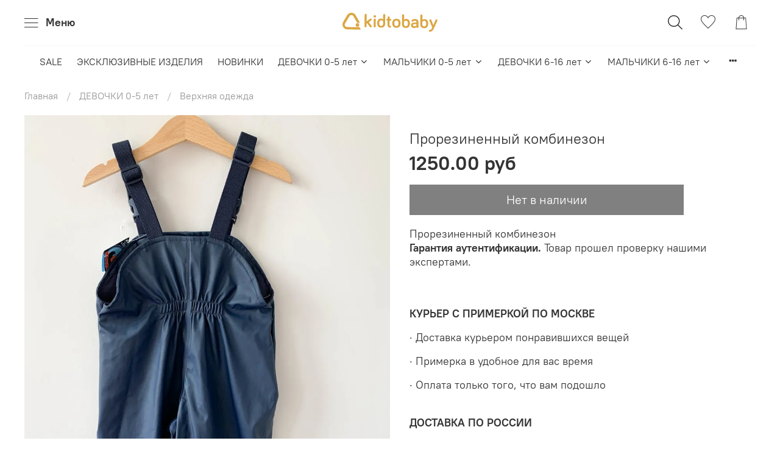

--- FILE ---
content_type: text/html; charset=utf-8
request_url: https://www.kidtobabyshop.ru/product/prorezinennyy-kombinezon
body_size: 58629
content:
<!DOCTYPE html>
<html
  style="
    --color-btn-bg:#DCA643;
--color-btn-bg-is-dark:true;
--bg:#ffffff;
--bg-is-dark:false;

--color-text: var(--color-text-dark);
--color-text-minor-shade: var(--color-text-dark-minor-shade);
--color-text-major-shade: var(--color-text-dark-major-shade);
--color-text-half-shade: var(--color-text-dark-half-shade);

--color-notice-warning-is-dark:false;
--color-notice-success-is-dark:false;
--color-notice-error-is-dark:false;
--color-notice-info-is-dark:false;
--color-form-controls-bg:var(--bg);
--color-form-controls-bg-disabled:var(--bg-minor-shade);
--color-form-controls-border-color:var(--bg-half-shade);
--color-form-controls-color:var(--color-text);
--is-editor:false;


  "
  >
  <head><meta data-config="{&quot;product_id&quot;:192937435}" name="page-config" content="" /><meta data-config="{&quot;money_with_currency_format&quot;:{&quot;delimiter&quot;:&quot;&quot;,&quot;separator&quot;:&quot;.&quot;,&quot;format&quot;:&quot;%n %u&quot;,&quot;unit&quot;:&quot;руб&quot;,&quot;show_price_without_cents&quot;:0},&quot;currency_code&quot;:&quot;RUR&quot;,&quot;currency_iso_code&quot;:&quot;RUB&quot;,&quot;default_currency&quot;:{&quot;title&quot;:&quot;Российский рубль&quot;,&quot;code&quot;:&quot;RUR&quot;,&quot;rate&quot;:1.0,&quot;format_string&quot;:&quot;%n %u&quot;,&quot;unit&quot;:&quot;руб&quot;,&quot;price_separator&quot;:null,&quot;is_default&quot;:true,&quot;price_delimiter&quot;:null,&quot;show_price_with_delimiter&quot;:null,&quot;show_price_without_cents&quot;:null},&quot;facebook&quot;:{&quot;pixelActive&quot;:true,&quot;currency_code&quot;:&quot;RUB&quot;,&quot;use_variants&quot;:true},&quot;vk&quot;:{&quot;pixel_active&quot;:null,&quot;price_list_id&quot;:null},&quot;new_ya_metrika&quot;:true,&quot;ecommerce_data_container&quot;:&quot;dataLayer&quot;,&quot;common_js_version&quot;:null,&quot;vue_ui_version&quot;:null,&quot;feedback_captcha_enabled&quot;:&quot;1&quot;,&quot;account_id&quot;:783435,&quot;hide_items_out_of_stock&quot;:true,&quot;forbid_order_over_existing&quot;:true,&quot;minimum_items_price&quot;:null,&quot;enable_comparison&quot;:true,&quot;locale&quot;:&quot;ru&quot;,&quot;client_group&quot;:null,&quot;consent_to_personal_data&quot;:{&quot;active&quot;:false,&quot;obligatory&quot;:true,&quot;description&quot;:&quot;Настоящим подтверждаю, что я ознакомлен и согласен с условиями \u003ca href=&#39;/page/oferta&#39; target=&#39;blank&#39;\u003eоферты и политики конфиденциальности\u003c/a\u003e.&quot;},&quot;recaptcha_key&quot;:&quot;6LfXhUEmAAAAAOGNQm5_a2Ach-HWlFKD3Sq7vfFj&quot;,&quot;recaptcha_key_v3&quot;:&quot;6LcZi0EmAAAAAPNov8uGBKSHCvBArp9oO15qAhXa&quot;,&quot;yandex_captcha_key&quot;:&quot;ysc1_ec1ApqrRlTZTXotpTnO8PmXe2ISPHxsd9MO3y0rye822b9d2&quot;,&quot;checkout_float_order_content_block&quot;:false,&quot;available_products_characteristics_ids&quot;:null,&quot;sber_id_app_id&quot;:&quot;5b5a3c11-72e5-4871-8649-4cdbab3ba9a4&quot;,&quot;theme_generation&quot;:4,&quot;quick_checkout_captcha_enabled&quot;:false,&quot;max_order_lines_count&quot;:500,&quot;sber_bnpl_min_amount&quot;:1000,&quot;sber_bnpl_max_amount&quot;:150000,&quot;counter_settings&quot;:{&quot;data_layer_name&quot;:&quot;dataLayer&quot;,&quot;new_counters_setup&quot;:false,&quot;add_to_cart_event&quot;:true,&quot;remove_from_cart_event&quot;:true,&quot;add_to_wishlist_event&quot;:true},&quot;site_setting&quot;:{&quot;show_cart_button&quot;:true,&quot;show_service_button&quot;:false,&quot;show_marketplace_button&quot;:false,&quot;show_quick_checkout_button&quot;:false},&quot;warehouses&quot;:[],&quot;captcha_type&quot;:&quot;google&quot;,&quot;human_readable_urls&quot;:false}" name="shop-config" content="" /><meta name='js-evnvironment' content='production' /><meta name='default-locale' content='ru' /><meta name='insales-redefined-api-methods' content="[]" /><script type="text/javascript" src="https://static.insales-cdn.com/assets/static-versioned/v3.72/static/libs/lodash/4.17.21/lodash.min.js"></script>
<!--InsalesCounter -->
<script type="text/javascript">
(function() {
  if (typeof window.__insalesCounterId !== 'undefined') {
    return;
  }

  try {
    Object.defineProperty(window, '__insalesCounterId', {
      value: 783435,
      writable: true,
      configurable: true
    });
  } catch (e) {
    console.error('InsalesCounter: Failed to define property, using fallback:', e);
    window.__insalesCounterId = 783435;
  }

  if (typeof window.__insalesCounterId === 'undefined') {
    console.error('InsalesCounter: Failed to set counter ID');
    return;
  }

  let script = document.createElement('script');
  script.async = true;
  script.src = '/javascripts/insales_counter.js?7';
  let firstScript = document.getElementsByTagName('script')[0];
  firstScript.parentNode.insertBefore(script, firstScript);
})();
</script>
<!-- /InsalesCounter -->
    <script type="text/javascript">
      (function() {
        (function(w,c){w[c]=w[c]||function(){(w[c].q=w[c].q||[]).push(arguments)};})(window,'convead');

function ready(fn) {
  if (document.readyState != 'loading'){
    fn();
  } else {
    document.addEventListener('DOMContentLoaded', fn);
  }
}

function ajaxRequest(url, success, fail, complete) {
  success = success || function() {};
  fail = fail || function() {};
  complete = complete || function() {};
  const xhr = new XMLHttpRequest()
  xhr.open('GET', url, true);
  xhr.setRequestHeader('Content-type', 'application/json; charset=utf-8');
  xhr.onreadystatechange = function() {
    if (xhr.readyState == 4) {
      if (xhr.status == 200) {
        var data;
        try {
          data = JSON.parse(xhr.responseText)
        } catch (e) {
          console.warn(e)
        }
        success(data);
        complete(xhr);
      } else {
        fail(xhr);
        complete(xhr);
      }
    }
  }
  xhr.send();
}

ready(function(){
  
  function set_current_cart_info() {
    ConveadCookies.set('convead_cart_info', JSON.stringify({
      count: window.convead_cart_info.items_count, 
      price: window.convead_cart_info.items_price
    }), {path: '/'}); 
  }

  function is_success_order_page() {
    var regex = new RegExp('^/orders/');
    return regex.exec(window.location.pathname) != null;
  }

  function update_cart_legacy(callback) {
    // Update cart
    var json = ConveadCookies.get('convead_cart_info')
    var current_cart_info = (json && JSON.parse(json)) || null;
    var insales_cart_items = [];
    
    ajaxRequest('/cart_items.json', function (cart) {
      if (!cart) return

      for (var order_line of cart.order_lines) {
        insales_cart_items.push({
          product_id: order_line.product_id,
          qnt: order_line.quantity,
          price: order_line.sale_price
        });
      };
      window.convead_cart_info = {
        items_count: cart.items_count,
        items_price: cart.items_price,
        items: insales_cart_items
      };
      if (current_cart_info == null) {
        set_current_cart_info(); 
      } else {
        if ((current_cart_info.count != window.convead_cart_info.items_count) || (current_cart_info.price != window.convead_cart_info.items_price)) {
          set_current_cart_info();
          if (!is_success_order_page()) {
            window.convead('event', 'update_cart', {items: window.convead_cart_info.items});
          }
        }
      }

    }, null, callback);
  }

  function update_cart_common() {
    var skipFirst = true;
    var send_cart = function($data) {
      var items = [];
      for (var k in $data.order_lines) {
        var offer = $data.order_lines[k];
        items.push({
          product_id: offer.product_id,
          qnt: offer.quantity,
          price: offer.sale_price
        });
      }
      window.convead('event', 'update_cart', {items: items});
    }
    Events('onCart_Update').subscribe(function( $data ) {
      if (skipFirst) skipFirst = false;
      else {
        send_cart($data);
      }
    })
    Events('addToCart').subscribe(function() {
      new InSales.Cart({ draw: function( $data ) {
        send_cart($data);
      } })
    })
  }

  function send_view_product() {
    if (typeof(window.convead_product_info) == 'undefined') return;

    window.convead('event', 'view_product', window.convead_product_info);
  }

  function send_link() {
    window.convead('event', 'link', {}, window.ConveadSettings.visitor_info);
  }

  // Initialize Convead settings
  window.ConveadSettings = window.ConveadSettings || {};
  window.ConveadSettings.app_key = 'e3a23f74ac84b61f932e89c624a2d3ce';
  window.ConveadSettings.onload = function() {
    if (typeof window.Events === 'function') {
      update_cart_common();
      send_view_product();
    } else {
      // Must call update cart event before link event when it is legacy api
      window.ConveadSettings.disable_auto_event_link = true;
      update_cart_legacy(function() {
        send_link();
        send_view_product();
      });
    }
  }

  // Get current visitor info
  ajaxRequest(
    "/client_account/contacts.json",
    function(data, textStatus) {
      if (data && data.status == 'ok') {
        window.ConveadSettings.visitor_uid = data.client.id;
        if (typeof window.ConveadSettings.visitor_info == 'undefined') window.ConveadSettings.visitor_info = {};
        window.ConveadSettings.visitor_info.first_name = data.client.name;
        window.ConveadSettings.visitor_info.last_name = data.client.surname;
        window.ConveadSettings.visitor_info.email = data.client.email;
        window.ConveadSettings.visitor_info.phone = data.client.phone;
      }
    },
    null,
    function() {
      (function(d){var ts = (+new Date()/86400000|0)*86400;var s = d.createElement('script');s.type = 'text/javascript';s.async = true;s.charset = 'utf-8';s.src = 'https://tracker.convead.io/widgets/'+ts+'/widget-e3a23f74ac84b61f932e89c624a2d3ce.js';var x = d.getElementsByTagName('script')[0];x.parentNode.insertBefore(s, x);})(document);
    }
  );

});

      })();
    </script>


    <!-- meta -->
<meta charset="UTF-8" /><title>Прорезиненный комбинезон - брендовые детские товары купить по выгодной цене | kidtobabyshop.ru</title><meta name="description" content="Предлагаем купить Прорезиненный комбинезон.
Цена - 1250 руб. Быстрая доставка.
☎️ 
Смотрите все товары в разделе «41 комитент»
">
<meta data-config="{&quot;static-versioned&quot;: &quot;1.38&quot;}" name="theme-meta-data" content="">
<meta name="robots" content="index,follow" />
<meta http-equiv="X-UA-Compatible" content="IE=edge,chrome=1" />
<meta name="viewport" content="width=device-width, initial-scale=1.0" />
<meta name="SKYPE_TOOLBAR" content="SKYPE_TOOLBAR_PARSER_COMPATIBLE" />
<meta name="format-detection" content="telephone=no">

<!-- canonical url--><link rel="canonical" href="https://www.kidtobabyshop.ru/product/prorezinennyy-kombinezon"/>


<!-- rss feed-->
    <meta property="og:title" content="Прорезиненный комбинезон">
    <meta property="og:type" content="website">
    <meta property="og:url" content="https://www.kidtobabyshop.ru/product/prorezinennyy-kombinezon">

    
      <meta property="og:image" content="https://static.insales-cdn.com/images/products/1/6477/327072077/IMG_5181.jpg">
    




<!-- icons-->
<link rel="icon" type="image/png" sizes="16x16" href="https://static.insales-cdn.com/assets/1/1050/1860634/1764848888/favicon.png" /><style media="screen">
  @supports (content-visibility: hidden) {
    body:not(.settings_loaded) {
      content-visibility: hidden;
    }
  }
  @supports not (content-visibility: hidden) {
    body:not(.settings_loaded) {
      visibility: hidden;
    }
  }
</style>

<meta name="facebook-domain-verification" content="uhmogmv8w05r2wblt1p1nelmjsrq7z" />
<meta name="yandex-verification" content="52e891416e662898" />

  <meta name='product-id' content='192937435' />
</head>
  <body data-multi-lang="false" data-theme-template="product" data-sidebar-type="normal" data-sidebar-position="left">
    <div class="preloader">
      <div class="lds-ellipsis"><div></div><div></div><div></div><div></div></div>
    </div>
    <noscript>
<div class="njs-alert-overlay">
  <div class="njs-alert-wrapper">
    <div class="njs-alert">
      <p></p>
    </div>
  </div>
</div>
</noscript>

    <div class="page_layout page_layout-clear ">
      <header>
      
        <div
  class="layout widget-type_widget_v4_header_3_cfff3a79096a9a4ed9608b465b4b3913"
  style="--bage-bg:#DCA643; --bage-bg-is-dark:true; --bage-bg-minor-shade:#e1b15a; --bage-bg-minor-shade-is-light:true; --bage-bg-major-shade:#e5bd72; --bage-bg-major-shade-is-light:true; --bage-bg-half-shade:#f2dfba; --bage-bg-half-shade-is-light:true; --logo-img:'https://static.insales-cdn.com/files/1/8017/104660817/original/logo.svg'; --logo-max-width:230px; --catalog-location:show-immediately; --hide-catalog:false; --hide-language:true; --hide-compare:true; --hide-personal:true; --mobile-panel-right-btn:cart; --social-img-1:'https://static.insales-cdn.com/files/1/2072/19752984/original/vk.svg'; --social-img-2:'https://static.insales-cdn.com/files/1/2075/19752987/original/telegram.svg'; --layout-wide-bg:false; --layout-pt:1vw; --layout-pb:1vw; --layout-content-max-width:1408px; --layout-wide-content:false; --hide-desktop:false; --hide-mobile:false;"
  data-widget-drop-item-id="33594605"
  
  >
  <div class="layout__content">
    










<div class="header header_no-languages">
  <div class="header__content">
    <div class="header__area-show-menu">
      <button type="button" class="button button_size-s header__show-menu-btn js-show-side-panel">
        <span class="icon icon-bars"></span>
        <span class="header__show-menu-text">Меню</span>
      </button>
    </div>

    <div class="header__area-logo">
      
  
    
      <a href=" / " class="header__logo">
        <img src="https://static.insales-cdn.com/files/1/8017/104660817/original/logo.svg" alt="kidtobabyshop.ru" title="kidtobabyshop.ru" />
      </a>
    
  

    </div>

    <div class="header__area-controls">
      
  <div class="header__search">
    <form action="/search" method="get" class="header__search-form">
      <input type="text" autocomplete="off" class="form-control form-control_size-l header__search-field rees46-instant-search" name="q" value="" placeholder="Поиск" />
      <input type="hidden" name="lang" value="ru">
    </form>
    <button type="button" class="header__search-btn js-show-search">
      <span class="icon icon-search _show"></span>
      <span class="icon icon-times _hide"></span>
    </button>
  </div>


      

      

      
      <a href="/favorites" class="header__control-btn header__favorite">
        <span class="icon icon-favorites">
          <span class="header__control-bage favorites-empty" data-ui-favorites-counter>0</span>
        </span>
      </a>
      

      <a href="/cart_items" class="header__control-btn header__cart">
        <span class="icon icon-cart">
          <span class="header__control-bage cart-empty" data-cart-positions-count></span>
        </span>
      </a>

      
        <a href="tel:+79167597962" class="header__control-btn header__mobile-phone">
          <span class="icon icon-phone"></span>
        </a>
      

      
  


    </div>

    <div class="header__area-collections">
      
  
  

  

  
  

  <div class="header__collections-head">Каталог</div>

  <ul class="header__collections js-cut-list-collections" data-navigation>
    
    
      
      
      

      
      

      
      

      
        

        

        <li class="header__collections-item" data-navigation-item>
          <div class="header__collections-controls">
            <a href="/collection/sale-january-2026" class="header__collections-link " data-navigation-link="/collection/sale-january-2026" >
              SALE

              
            </a>

            
          </div>

          

          

          
            </li>
          
      
      
    
      
      
      

      
      

      
      

      
        

        

        <li class="header__collections-item" data-navigation-item>
          <div class="header__collections-controls">
            <a href="/collection/eksklyuzivnye-izdeliya" class="header__collections-link " data-navigation-link="/collection/eksklyuzivnye-izdeliya" >
              ЭКСКЛЮЗИВНЫЕ ИЗДЕЛИЯ

              
            </a>

            
          </div>

          

          

          
            </li>
          
      
      
    
      
      
      

      
      

      
      

      
        

        

        <li class="header__collections-item" data-navigation-item>
          <div class="header__collections-controls">
            <a href="/collection/novinki" class="header__collections-link " data-navigation-link="/collection/novinki" >
              НОВИНКИ

              
            </a>

            
          </div>

          

          

          
            </li>
          
      
      
    
      
      
      

      
      

      
      

      
        

        

        <li class="header__collections-item" data-navigation-item>
          <div class="header__collections-controls">
            <a href="/collection/devochki-1-5" class="header__collections-link  with-arrow" data-navigation-link="/collection/devochki-1-5" >
              ДЕВОЧКИ 0-5 лет

              
                <span class="icon icon-angle-down"></span>
              
            </a>

            
              <button class="button button_size-s header__collections-show-submenu-btn js-show-touch-submenu" type="button">
              <span class="icon icon-angle-down"></span>
            </button>
            
          </div>

          
            <ul class="header__collections-submenu" data-navigation-submenu>
              <div class="header__collections-submenu-content">
          

          

          
      
      
    
      
      
      

      
      

      
      

      
        

        

        <li class="header__collections-item" data-navigation-item>
          <div class="header__collections-controls">
            <a href="/collection/verhnyaya-odezhda-2" class="header__collections-link  with-arrow" data-navigation-link="/collection/verhnyaya-odezhda-2" >
              Верхняя одежда

              
                <span class="icon icon-angle-down"></span>
              
            </a>

            
              <button class="button button_size-s header__collections-show-submenu-btn js-show-touch-submenu" type="button">
              <span class="icon icon-angle-down"></span>
            </button>
            
          </div>

          
            <ul class="header__collections-submenu" data-navigation-submenu>
              <div class="header__collections-submenu-content">
          

          

          
      
      
    
      
      
      

      
      

      
      

      
        

        

        <li class="header__collections-item" data-navigation-item>
          <div class="header__collections-controls">
            <a href="/collection/zimnyaya-odezhda-2" class="header__collections-link " data-navigation-link="/collection/zimnyaya-odezhda-2" >
              Зимняя одежда

              
            </a>

            
          </div>

          

          

          
            </li>
          
      
      
    
      
      
      

      
      

      
      

      
        

        

        <li class="header__collections-item" data-navigation-item>
          <div class="header__collections-controls">
            <a href="/collection/katalog-3-58fa03" class="header__collections-link " data-navigation-link="/collection/katalog-3-58fa03" >
              Демисезон

              
            </a>

            
          </div>

          

          

          
            </li>
          
      
      
    
      
      
      

      
      

      
      

      
        

        

        <li class="header__collections-item" data-navigation-item>
          <div class="header__collections-controls">
            <a href="/collection/palto" class="header__collections-link " data-navigation-link="/collection/palto" >
              Пальто

              
            </a>

            
          </div>

          

          

          
            </li>
          
      
      
    
      
      
      

      
      

      
      

      
        

        

        <li class="header__collections-item" data-navigation-item>
          <div class="header__collections-controls">
            <a href="/collection/vetrovki-i-plaschi" class="header__collections-link " data-navigation-link="/collection/vetrovki-i-plaschi" >
              Ветровки и плащи

              
            </a>

            
          </div>

          

          

          
            </li>
          
      
      
    
      
      
      

      
      

      
      

      
        

        

        <li class="header__collections-item" data-navigation-item>
          <div class="header__collections-controls">
            <a href="/collection/zhilety" class="header__collections-link " data-navigation-link="/collection/zhilety" >
              Жилеты

              
            </a>

            
          </div>

          

          

          
            </li>
          
      
      
    
      
      
      

      
      

      
      

      
        

        

        <li class="header__collections-item" data-navigation-item>
          <div class="header__collections-controls">
            <a href="/collection/termo-i-flis-2" class="header__collections-link " data-navigation-link="/collection/termo-i-flis-2" >
              Термо и флис

              
            </a>

            
          </div>

          

          

          
            </li>
          
      
      
    
      
      
      

      
      

      
      

      
        

        
          
            
              </div>
            </ul>
          

          </li>
        

        <li class="header__collections-item" data-navigation-item>
          <div class="header__collections-controls">
            <a href="/collection/platya" class="header__collections-link  with-arrow" data-navigation-link="/collection/platya" >
              Платья

              
                <span class="icon icon-angle-down"></span>
              
            </a>

            
              <button class="button button_size-s header__collections-show-submenu-btn js-show-touch-submenu" type="button">
              <span class="icon icon-angle-down"></span>
            </button>
            
          </div>

          
            <ul class="header__collections-submenu" data-navigation-submenu>
              <div class="header__collections-submenu-content">
          

          

          
      
      
    
      
      
      

      
      

      
      

      
        

        

        <li class="header__collections-item" data-navigation-item>
          <div class="header__collections-controls">
            <a href="/collection/naryadnye" class="header__collections-link " data-navigation-link="/collection/naryadnye" >
              Нарядные

              
            </a>

            
          </div>

          

          

          
            </li>
          
      
      
    
      
      
      

      
      

      
      

      
        

        

        <li class="header__collections-item" data-navigation-item>
          <div class="header__collections-controls">
            <a href="/collection/povsednevnye" class="header__collections-link " data-navigation-link="/collection/povsednevnye" >
              Повседневные

              
            </a>

            
          </div>

          

          

          
            </li>
          
      
      
    
      
      
      

      
      

      
      

      
        

        

        <li class="header__collections-item" data-navigation-item>
          <div class="header__collections-controls">
            <a href="/collection/letnie" class="header__collections-link " data-navigation-link="/collection/letnie" >
              Летние

              
            </a>

            
          </div>

          

          

          
            </li>
          
      
      
    
      
      
      

      
      

      
      

      
        

        
          
            
              </div>
            </ul>
          

          </li>
        

        <li class="header__collections-item" data-navigation-item>
          <div class="header__collections-controls">
            <a href="/collection/svitery-i-kardigany" class="header__collections-link " data-navigation-link="/collection/svitery-i-kardigany" >
              Свитеры и кардиганы

              
            </a>

            
          </div>

          

          

          
            </li>
          
      
      
    
      
      
      

      
      

      
      

      
        

        

        <li class="header__collections-item" data-navigation-item>
          <div class="header__collections-controls">
            <a href="/collection/komplekty-i-kombinezony-2" class="header__collections-link " data-navigation-link="/collection/komplekty-i-kombinezony-2" >
              Комплекты и комбинезоны

              
            </a>

            
          </div>

          

          

          
            </li>
          
      
      
    
      
      
      

      
      

      
      

      
        

        

        <li class="header__collections-item" data-navigation-item>
          <div class="header__collections-controls">
            <a href="/collection/bluzki-i-rubashki" class="header__collections-link " data-navigation-link="/collection/bluzki-i-rubashki" >
              Рубашки и футболки

              
            </a>

            
          </div>

          

          

          
            </li>
          
      
      
    
      
      
      

      
      

      
      

      
        

        

        <li class="header__collections-item" data-navigation-item>
          <div class="header__collections-controls">
            <a href="/collection/bryuki-i-djinci" class="header__collections-link " data-navigation-link="/collection/bryuki-i-djinci" >
              Брюки и джинсы

              
            </a>

            
          </div>

          

          

          
            </li>
          
      
      
    
      
      
      

      
      

      
      

      
        

        

        <li class="header__collections-item" data-navigation-item>
          <div class="header__collections-controls">
            <a href="/collection/obuv-2" class="header__collections-link  with-arrow" data-navigation-link="/collection/obuv-2" >
              Обувь

              
                <span class="icon icon-angle-down"></span>
              
            </a>

            
              <button class="button button_size-s header__collections-show-submenu-btn js-show-touch-submenu" type="button">
              <span class="icon icon-angle-down"></span>
            </button>
            
          </div>

          
            <ul class="header__collections-submenu" data-navigation-submenu>
              <div class="header__collections-submenu-content">
          

          

          
      
      
    
      
      
      

      
      

      
      

      
        

        

        <li class="header__collections-item" data-navigation-item>
          <div class="header__collections-controls">
            <a href="/collection/botinki-i-sapogi-2" class="header__collections-link " data-navigation-link="/collection/botinki-i-sapogi-2" >
              Ботинки и сапоги

              
            </a>

            
          </div>

          

          

          
            </li>
          
      
      
    
      
      
      

      
      

      
      

      
        

        

        <li class="header__collections-item" data-navigation-item>
          <div class="header__collections-controls">
            <a href="/collection/krossovki-i-kedy" class="header__collections-link " data-navigation-link="/collection/krossovki-i-kedy" >
              Кроссовки и кеды

              
            </a>

            
          </div>

          

          

          
            </li>
          
      
      
    
      
      
      

      
      

      
      

      
        

        

        <li class="header__collections-item" data-navigation-item>
          <div class="header__collections-controls">
            <a href="/collection/katalog-3-14d10d" class="header__collections-link " data-navigation-link="/collection/katalog-3-14d10d" >
              Туфли

              
            </a>

            
          </div>

          

          

          
            </li>
          
      
      
    
      
      
      

      
      

      
      

      
        

        

        <li class="header__collections-item" data-navigation-item>
          <div class="header__collections-controls">
            <a href="/collection/bosonojki" class="header__collections-link " data-navigation-link="/collection/bosonojki" >
              Босоножки

              
            </a>

            
          </div>

          

          

          
            </li>
          
      
      
    
      
      
      

      
      

      
      

      
        

        

        <li class="header__collections-item" data-navigation-item>
          <div class="header__collections-controls">
            <a href="/collection/shlepantsy" class="header__collections-link " data-navigation-link="/collection/shlepantsy" >
              Шлепанцы

              
            </a>

            
          </div>

          

          

          
            </li>
          
      
      
    
      
      
      

      
      

      
      

      
        

        
          
            
              </div>
            </ul>
          

          </li>
        

        <li class="header__collections-item" data-navigation-item>
          <div class="header__collections-controls">
            <a href="/collection/yubki" class="header__collections-link " data-navigation-link="/collection/yubki" >
              Юбки

              
            </a>

            
          </div>

          

          

          
            </li>
          
      
      
    
      
      
      

      
      

      
      

      
        

        

        <li class="header__collections-item" data-navigation-item>
          <div class="header__collections-controls">
            <a href="/collection/bodi-3" class="header__collections-link " data-navigation-link="/collection/bodi-3" >
              Боди и ромперы

              
            </a>

            
          </div>

          

          

          
            </li>
          
      
      
    
      
      
      

      
      

      
      

      
        

        

        <li class="header__collections-item" data-navigation-item>
          <div class="header__collections-controls">
            <a href="/collection/shapki-i-sharfi" class="header__collections-link " data-navigation-link="/collection/shapki-i-sharfi" >
              Шапки и шарфы

              
            </a>

            
          </div>

          

          

          
            </li>
          
      
      
    
      
      
      

      
      

      
      

      
        

        

        <li class="header__collections-item" data-navigation-item>
          <div class="header__collections-controls">
            <a href="/collection/varezhki-i-perchatki" class="header__collections-link " data-navigation-link="/collection/varezhki-i-perchatki" >
              Варежки и перчатки

              
            </a>

            
          </div>

          

          

          
            </li>
          
      
      
    
      
      
      

      
      

      
      

      
        

        

        <li class="header__collections-item" data-navigation-item>
          <div class="header__collections-controls">
            <a href="/collection/kolgotki-i-noski" class="header__collections-link " data-navigation-link="/collection/kolgotki-i-noski" >
              Колготки и носки

              
            </a>

            
          </div>

          

          

          
            </li>
          
      
      
    
      
      
      

      
      

      
      

      
        

        

        <li class="header__collections-item" data-navigation-item>
          <div class="header__collections-controls">
            <a href="/collection/aksessuari" class="header__collections-link  with-arrow" data-navigation-link="/collection/aksessuari" >
              Аксессуары

              
                <span class="icon icon-angle-down"></span>
              
            </a>

            
              <button class="button button_size-s header__collections-show-submenu-btn js-show-touch-submenu" type="button">
              <span class="icon icon-angle-down"></span>
            </button>
            
          </div>

          
            <ul class="header__collections-submenu" data-navigation-submenu>
              <div class="header__collections-submenu-content">
          

          

          
      
      
    
      
      
      

      
      

      
      

      
        

        

        <li class="header__collections-item" data-navigation-item>
          <div class="header__collections-controls">
            <a href="/collection/ukrasheniya" class="header__collections-link " data-navigation-link="/collection/ukrasheniya" >
              Украшения

              
            </a>

            
          </div>

          

          

          
            </li>
          
      
      
    
      
      
      

      
      

      
      

      
        

        

        <li class="header__collections-item" data-navigation-item>
          <div class="header__collections-controls">
            <a href="/collection/sumki-i-ryukzaki" class="header__collections-link " data-navigation-link="/collection/sumki-i-ryukzaki" >
              Сумки и рюкзаки

              
            </a>

            
          </div>

          

          

          
            </li>
          
      
      
    
      
      
      

      
      

      
      

      
        

        

        <li class="header__collections-item" data-navigation-item>
          <div class="header__collections-controls">
            <a href="/collection/solnechnye-ochki" class="header__collections-link " data-navigation-link="/collection/solnechnye-ochki" >
              Солнечные очки

              
            </a>

            
          </div>

          

          

          
            </li>
          
      
      
    
      
      
      

      
      

      
      

      
        

        
          
            
              </div>
            </ul>
          

          </li>
        

        <li class="header__collections-item" data-navigation-item>
          <div class="header__collections-controls">
            <a href="/collection/shorty-3" class="header__collections-link " data-navigation-link="/collection/shorty-3" >
              Шорты

              
            </a>

            
          </div>

          

          

          
            </li>
          
      
      
    
      
      
      

      
      

      
      

      
        

        

        <li class="header__collections-item" data-navigation-item>
          <div class="header__collections-controls">
            <a href="/collection/kupalniki" class="header__collections-link " data-navigation-link="/collection/kupalniki" >
              Купальники

              
            </a>

            
          </div>

          

          

          
            </li>
          
      
      
    
      
      
      

      
      

      
      

      
        

        
          
            
              </div>
            </ul>
          

          </li>
        

        <li class="header__collections-item" data-navigation-item>
          <div class="header__collections-controls">
            <a href="/collection/malchiki-1-5-let" class="header__collections-link  with-arrow" data-navigation-link="/collection/malchiki-1-5-let" >
              МАЛЬЧИКИ 0-5 лет

              
                <span class="icon icon-angle-down"></span>
              
            </a>

            
              <button class="button button_size-s header__collections-show-submenu-btn js-show-touch-submenu" type="button">
              <span class="icon icon-angle-down"></span>
            </button>
            
          </div>

          
            <ul class="header__collections-submenu" data-navigation-submenu>
              <div class="header__collections-submenu-content">
          

          

          
      
      
    
      
      
      

      
      

      
      

      
        

        

        <li class="header__collections-item" data-navigation-item>
          <div class="header__collections-controls">
            <a href="/collection/verhnyaya-odezhda" class="header__collections-link  with-arrow" data-navigation-link="/collection/verhnyaya-odezhda" >
              Верхняя одежда

              
                <span class="icon icon-angle-down"></span>
              
            </a>

            
              <button class="button button_size-s header__collections-show-submenu-btn js-show-touch-submenu" type="button">
              <span class="icon icon-angle-down"></span>
            </button>
            
          </div>

          
            <ul class="header__collections-submenu" data-navigation-submenu>
              <div class="header__collections-submenu-content">
          

          

          
      
      
    
      
      
      

      
      

      
      

      
        

        

        <li class="header__collections-item" data-navigation-item>
          <div class="header__collections-controls">
            <a href="/collection/zimnyaya-odezhda-f83b69" class="header__collections-link " data-navigation-link="/collection/zimnyaya-odezhda-f83b69" >
              Зимняя одежда

              
            </a>

            
          </div>

          

          

          
            </li>
          
      
      
    
      
      
      

      
      

      
      

      
        

        

        <li class="header__collections-item" data-navigation-item>
          <div class="header__collections-controls">
            <a href="/collection/demisezon" class="header__collections-link " data-navigation-link="/collection/demisezon" >
              Демисезон

              
            </a>

            
          </div>

          

          

          
            </li>
          
      
      
    
      
      
      

      
      

      
      

      
        

        

        <li class="header__collections-item" data-navigation-item>
          <div class="header__collections-controls">
            <a href="/collection/palto-2" class="header__collections-link " data-navigation-link="/collection/palto-2" >
              Пальто

              
            </a>

            
          </div>

          

          

          
            </li>
          
      
      
    
      
      
      

      
      

      
      

      
        

        

        <li class="header__collections-item" data-navigation-item>
          <div class="header__collections-controls">
            <a href="/collection/katalog-3-f02741" class="header__collections-link " data-navigation-link="/collection/katalog-3-f02741" >
              Ветровки и плащи

              
            </a>

            
          </div>

          

          

          
            </li>
          
      
      
    
      
      
      

      
      

      
      

      
        

        

        <li class="header__collections-item" data-navigation-item>
          <div class="header__collections-controls">
            <a href="/collection/katalog-3-4f31fb" class="header__collections-link " data-navigation-link="/collection/katalog-3-4f31fb" >
              Жилеты

              
            </a>

            
          </div>

          

          

          
            </li>
          
      
      
    
      
      
      

      
      

      
      

      
        

        

        <li class="header__collections-item" data-navigation-item>
          <div class="header__collections-controls">
            <a href="/collection/termo-i-flis" class="header__collections-link " data-navigation-link="/collection/termo-i-flis" >
              Термо и флис

              
            </a>

            
          </div>

          

          

          
            </li>
          
      
      
    
      
      
      

      
      

      
      

      
        

        
          
            
              </div>
            </ul>
          

          </li>
        

        <li class="header__collections-item" data-navigation-item>
          <div class="header__collections-controls">
            <a href="/collection/futbolki-i-longslivi-2" class="header__collections-link " data-navigation-link="/collection/futbolki-i-longslivi-2" >
              Рубашки и футболки

              
            </a>

            
          </div>

          

          

          
            </li>
          
      
      
    
      
      
      

      
      

      
      

      
        

        

        <li class="header__collections-item" data-navigation-item>
          <div class="header__collections-controls">
            <a href="/collection/bryuki" class="header__collections-link " data-navigation-link="/collection/bryuki" >
              Брюки и джинсы

              
            </a>

            
          </div>

          

          

          
            </li>
          
      
      
    
      
      
      

      
      

      
      

      
        

        

        <li class="header__collections-item" data-navigation-item>
          <div class="header__collections-controls">
            <a href="/collection/katalog-1-8a08c0" class="header__collections-link " data-navigation-link="/collection/katalog-1-8a08c0" >
              Джемперы и кардиганы

              
            </a>

            
          </div>

          

          

          
            </li>
          
      
      
    
      
      
      

      
      

      
      

      
        

        

        <li class="header__collections-item" data-navigation-item>
          <div class="header__collections-controls">
            <a href="/collection/obuv" class="header__collections-link  with-arrow" data-navigation-link="/collection/obuv" >
              Обувь

              
                <span class="icon icon-angle-down"></span>
              
            </a>

            
              <button class="button button_size-s header__collections-show-submenu-btn js-show-touch-submenu" type="button">
              <span class="icon icon-angle-down"></span>
            </button>
            
          </div>

          
            <ul class="header__collections-submenu" data-navigation-submenu>
              <div class="header__collections-submenu-content">
          

          

          
      
      
    
      
      
      

      
      

      
      

      
        

        

        <li class="header__collections-item" data-navigation-item>
          <div class="header__collections-controls">
            <a href="/collection/botinki-i-sapogi-3" class="header__collections-link " data-navigation-link="/collection/botinki-i-sapogi-3" >
              Ботинки и сапоги

              
            </a>

            
          </div>

          

          

          
            </li>
          
      
      
    
      
      
      

      
      

      
      

      
        

        

        <li class="header__collections-item" data-navigation-item>
          <div class="header__collections-controls">
            <a href="/collection/krossovki-i-kedy-2" class="header__collections-link " data-navigation-link="/collection/krossovki-i-kedy-2" >
              Кроссовки и кеды

              
            </a>

            
          </div>

          

          

          
            </li>
          
      
      
    
      
      
      

      
      

      
      

      
        

        

        <li class="header__collections-item" data-navigation-item>
          <div class="header__collections-controls">
            <a href="/collection/tufli" class="header__collections-link " data-navigation-link="/collection/tufli" >
              Туфли

              
            </a>

            
          </div>

          

          

          
            </li>
          
      
      
    
      
      
      

      
      

      
      

      
        

        

        <li class="header__collections-item" data-navigation-item>
          <div class="header__collections-controls">
            <a href="/collection/sandalii" class="header__collections-link " data-navigation-link="/collection/sandalii" >
              Сандалии

              
            </a>

            
          </div>

          

          

          
            </li>
          
      
      
    
      
      
      

      
      

      
      

      
        

        

        <li class="header__collections-item" data-navigation-item>
          <div class="header__collections-controls">
            <a href="/collection/katalog-3-6f44bb" class="header__collections-link " data-navigation-link="/collection/katalog-3-6f44bb" >
              Шлепанцы

              
            </a>

            
          </div>

          

          

          
            </li>
          
      
      
    
      
      
      

      
      

      
      

      
        

        
          
            
              </div>
            </ul>
          

          </li>
        

        <li class="header__collections-item" data-navigation-item>
          <div class="header__collections-controls">
            <a href="/collection/pidzhaki-i-kostyumy" class="header__collections-link " data-navigation-link="/collection/pidzhaki-i-kostyumy" >
              Пиджаки и костюмы

              
            </a>

            
          </div>

          

          

          
            </li>
          
      
      
    
      
      
      

      
      

      
      

      
        

        

        <li class="header__collections-item" data-navigation-item>
          <div class="header__collections-controls">
            <a href="/collection/komplekty-i-kombinezony" class="header__collections-link " data-navigation-link="/collection/komplekty-i-kombinezony" >
              Комплекты и комбинезоны

              
            </a>

            
          </div>

          

          

          
            </li>
          
      
      
    
      
      
      

      
      

      
      

      
        

        

        <li class="header__collections-item" data-navigation-item>
          <div class="header__collections-controls">
            <a href="/collection/shorty" class="header__collections-link " data-navigation-link="/collection/shorty" >
              Шорты

              
            </a>

            
          </div>

          

          

          
            </li>
          
      
      
    
      
      
      

      
      

      
      

      
        

        

        <li class="header__collections-item" data-navigation-item>
          <div class="header__collections-controls">
            <a href="/collection/aksessuary-3" class="header__collections-link " data-navigation-link="/collection/aksessuary-3" >
              Шапки и шарфы

              
            </a>

            
          </div>

          

          

          
            </li>
          
      
      
    
      
      
      

      
      

      
      

      
        

        

        <li class="header__collections-item" data-navigation-item>
          <div class="header__collections-controls">
            <a href="/collection/aksessuary-cc9e96" class="header__collections-link " data-navigation-link="/collection/aksessuary-cc9e96" >
              Аксессуары

              
            </a>

            
          </div>

          

          

          
            </li>
          
      
      
    
      
      
      

      
      

      
      

      
        

        

        <li class="header__collections-item" data-navigation-item>
          <div class="header__collections-controls">
            <a href="/collection/plyazhnaya-odezhda-2" class="header__collections-link " data-navigation-link="/collection/plyazhnaya-odezhda-2" >
              Пляжная одежда

              
            </a>

            
          </div>

          

          

          
            </li>
          
      
      
    
      
      
      

      
      

      
      

      
        

        
          
            
              </div>
            </ul>
          

          </li>
        

        <li class="header__collections-item" data-navigation-item>
          <div class="header__collections-controls">
            <a href="/collection/devochki-6-16-let" class="header__collections-link  with-arrow" data-navigation-link="/collection/devochki-6-16-let" >
              ДЕВОЧКИ 6-16 лет

              
                <span class="icon icon-angle-down"></span>
              
            </a>

            
              <button class="button button_size-s header__collections-show-submenu-btn js-show-touch-submenu" type="button">
              <span class="icon icon-angle-down"></span>
            </button>
            
          </div>

          
            <ul class="header__collections-submenu" data-navigation-submenu>
              <div class="header__collections-submenu-content">
          

          

          
      
      
    
      
      
      

      
      

      
      

      
        

        

        <li class="header__collections-item" data-navigation-item>
          <div class="header__collections-controls">
            <a href="/collection/verhnyaya-odezhda-3" class="header__collections-link  with-arrow" data-navigation-link="/collection/verhnyaya-odezhda-3" >
              Верхняя одежда

              
                <span class="icon icon-angle-down"></span>
              
            </a>

            
              <button class="button button_size-s header__collections-show-submenu-btn js-show-touch-submenu" type="button">
              <span class="icon icon-angle-down"></span>
            </button>
            
          </div>

          
            <ul class="header__collections-submenu" data-navigation-submenu>
              <div class="header__collections-submenu-content">
          

          

          
      
      
    
      
      
      

      
      

      
      

      
        

        

        <li class="header__collections-item" data-navigation-item>
          <div class="header__collections-controls">
            <a href="/collection/zimnyaya-odezhda-702943" class="header__collections-link " data-navigation-link="/collection/zimnyaya-odezhda-702943" >
              Зимняя одежда

              
            </a>

            
          </div>

          

          

          
            </li>
          
      
      
    
      
      
      

      
      

      
      

      
        

        

        <li class="header__collections-item" data-navigation-item>
          <div class="header__collections-controls">
            <a href="/collection/demisezon-3" class="header__collections-link " data-navigation-link="/collection/demisezon-3" >
              Демисезон

              
            </a>

            
          </div>

          

          

          
            </li>
          
      
      
    
      
      
      

      
      

      
      

      
        

        

        <li class="header__collections-item" data-navigation-item>
          <div class="header__collections-controls">
            <a href="/collection/palto-419587" class="header__collections-link " data-navigation-link="/collection/palto-419587" >
              Пальто

              
            </a>

            
          </div>

          

          

          
            </li>
          
      
      
    
      
      
      

      
      

      
      

      
        

        

        <li class="header__collections-item" data-navigation-item>
          <div class="header__collections-controls">
            <a href="/collection/katalog-3-ce234c" class="header__collections-link " data-navigation-link="/collection/katalog-3-ce234c" >
              Ветровки и плащи

              
            </a>

            
          </div>

          

          

          
            </li>
          
      
      
    
      
      
      

      
      

      
      

      
        

        

        <li class="header__collections-item" data-navigation-item>
          <div class="header__collections-controls">
            <a href="/collection/zhilety-3" class="header__collections-link " data-navigation-link="/collection/zhilety-3" >
              Жилеты

              
            </a>

            
          </div>

          

          

          
            </li>
          
      
      
    
      
      
      

      
      

      
      

      
        

        

        <li class="header__collections-item" data-navigation-item>
          <div class="header__collections-controls">
            <a href="/collection/termo-i-flis-3" class="header__collections-link " data-navigation-link="/collection/termo-i-flis-3" >
              Термо и флис

              
            </a>

            
          </div>

          

          

          
            </li>
          
      
      
    
      
      
      

      
      

      
      

      
        

        
          
            
              </div>
            </ul>
          

          </li>
        

        <li class="header__collections-item" data-navigation-item>
          <div class="header__collections-controls">
            <a href="/collection/platya-i-yubki-2" class="header__collections-link  with-arrow" data-navigation-link="/collection/platya-i-yubki-2" >
              Платья

              
                <span class="icon icon-angle-down"></span>
              
            </a>

            
              <button class="button button_size-s header__collections-show-submenu-btn js-show-touch-submenu" type="button">
              <span class="icon icon-angle-down"></span>
            </button>
            
          </div>

          
            <ul class="header__collections-submenu" data-navigation-submenu>
              <div class="header__collections-submenu-content">
          

          

          
      
      
    
      
      
      

      
      

      
      

      
        

        

        <li class="header__collections-item" data-navigation-item>
          <div class="header__collections-controls">
            <a href="/collection/naryadnye-2" class="header__collections-link " data-navigation-link="/collection/naryadnye-2" >
              Нарядные

              
            </a>

            
          </div>

          

          

          
            </li>
          
      
      
    
      
      
      

      
      

      
      

      
        

        

        <li class="header__collections-item" data-navigation-item>
          <div class="header__collections-controls">
            <a href="/collection/povsednevnye-2" class="header__collections-link " data-navigation-link="/collection/povsednevnye-2" >
              Повседневные

              
            </a>

            
          </div>

          

          

          
            </li>
          
      
      
    
      
      
      

      
      

      
      

      
        

        

        <li class="header__collections-item" data-navigation-item>
          <div class="header__collections-controls">
            <a href="/collection/letnie-2" class="header__collections-link " data-navigation-link="/collection/letnie-2" >
              Летние

              
            </a>

            
          </div>

          

          

          
            </li>
          
      
      
    
      
      
      

      
      

      
      

      
        

        
          
            
              </div>
            </ul>
          

          </li>
        

        <li class="header__collections-item" data-navigation-item>
          <div class="header__collections-controls">
            <a href="/collection/bluzki" class="header__collections-link " data-navigation-link="/collection/bluzki" >
              Рубашки и футболки

              
            </a>

            
          </div>

          

          

          
            </li>
          
      
      
    
      
      
      

      
      

      
      

      
        

        

        <li class="header__collections-item" data-navigation-item>
          <div class="header__collections-controls">
            <a href="/collection/dzhempery-i-kardigany-2" class="header__collections-link " data-navigation-link="/collection/dzhempery-i-kardigany-2" >
              Джемперы и кардиганы

              
            </a>

            
          </div>

          

          

          
            </li>
          
      
      
    
      
      
      

      
      

      
      

      
        

        

        <li class="header__collections-item" data-navigation-item>
          <div class="header__collections-controls">
            <a href="/collection/pidzhaki-i-kostyumy-2" class="header__collections-link " data-navigation-link="/collection/pidzhaki-i-kostyumy-2" >
              Жакеты и костюмы

              
            </a>

            
          </div>

          

          

          
            </li>
          
      
      
    
      
      
      

      
      

      
      

      
        

        

        <li class="header__collections-item" data-navigation-item>
          <div class="header__collections-controls">
            <a href="/collection/bryuki-i-leginsy" class="header__collections-link " data-navigation-link="/collection/bryuki-i-leginsy" >
              Брюки и джинсы

              
            </a>

            
          </div>

          

          

          
            </li>
          
      
      
    
      
      
      

      
      

      
      

      
        

        

        <li class="header__collections-item" data-navigation-item>
          <div class="header__collections-controls">
            <a href="/collection/obuv-3" class="header__collections-link  with-arrow" data-navigation-link="/collection/obuv-3" >
              Обувь

              
                <span class="icon icon-angle-down"></span>
              
            </a>

            
              <button class="button button_size-s header__collections-show-submenu-btn js-show-touch-submenu" type="button">
              <span class="icon icon-angle-down"></span>
            </button>
            
          </div>

          
            <ul class="header__collections-submenu" data-navigation-submenu>
              <div class="header__collections-submenu-content">
          

          

          
      
      
    
      
      
      

      
      

      
      

      
        

        

        <li class="header__collections-item" data-navigation-item>
          <div class="header__collections-controls">
            <a href="/collection/botinki-i-sapogi-6573d1" class="header__collections-link " data-navigation-link="/collection/botinki-i-sapogi-6573d1" >
              Ботинки и сапоги

              
            </a>

            
          </div>

          

          

          
            </li>
          
      
      
    
      
      
      

      
      

      
      

      
        

        

        <li class="header__collections-item" data-navigation-item>
          <div class="header__collections-controls">
            <a href="/collection/tufli-2" class="header__collections-link " data-navigation-link="/collection/tufli-2" >
              Туфли

              
            </a>

            
          </div>

          

          

          
            </li>
          
      
      
    
      
      
      

      
      

      
      

      
        

        

        <li class="header__collections-item" data-navigation-item>
          <div class="header__collections-controls">
            <a href="/collection/krossovki-i-kedy-3" class="header__collections-link " data-navigation-link="/collection/krossovki-i-kedy-3" >
              Кроссовки и кеды

              
            </a>

            
          </div>

          

          

          
            </li>
          
      
      
    
      
      
      

      
      

      
      

      
        

        

        <li class="header__collections-item" data-navigation-item>
          <div class="header__collections-controls">
            <a href="/collection/katalog-3-41c869" class="header__collections-link " data-navigation-link="/collection/katalog-3-41c869" >
              Босоножки

              
            </a>

            
          </div>

          

          

          
            </li>
          
      
      
    
      
      
      

      
      

      
      

      
        

        

        <li class="header__collections-item" data-navigation-item>
          <div class="header__collections-controls">
            <a href="/collection/shlepantsy-2" class="header__collections-link " data-navigation-link="/collection/shlepantsy-2" >
              Шлепанцы

              
            </a>

            
          </div>

          

          

          
            </li>
          
      
      
    
      
      
      

      
      

      
      

      
        

        
          
            
              </div>
            </ul>
          

          </li>
        

        <li class="header__collections-item" data-navigation-item>
          <div class="header__collections-controls">
            <a href="/collection/yubki-2" class="header__collections-link " data-navigation-link="/collection/yubki-2" >
              Юбки

              
            </a>

            
          </div>

          

          

          
            </li>
          
      
      
    
      
      
      

      
      

      
      

      
        

        

        <li class="header__collections-item" data-navigation-item>
          <div class="header__collections-controls">
            <a href="/collection/noski-i-kolgotki" class="header__collections-link " data-navigation-link="/collection/noski-i-kolgotki" >
              Носки и колготки

              
            </a>

            
          </div>

          

          

          
            </li>
          
      
      
    
      
      
      

      
      

      
      

      
        

        

        <li class="header__collections-item" data-navigation-item>
          <div class="header__collections-controls">
            <a href="/collection/aksessuary-2" class="header__collections-link " data-navigation-link="/collection/aksessuary-2" >
              Шапки и шарфы

              
            </a>

            
          </div>

          

          

          
            </li>
          
      
      
    
      
      
      

      
      

      
      

      
        

        

        <li class="header__collections-item" data-navigation-item>
          <div class="header__collections-controls">
            <a href="/collection/perchatki-i-varezhki" class="header__collections-link " data-navigation-link="/collection/perchatki-i-varezhki" >
              Перчатки и варежки

              
            </a>

            
          </div>

          

          

          
            </li>
          
      
      
    
      
      
      

      
      

      
      

      
        

        

        <li class="header__collections-item" data-navigation-item>
          <div class="header__collections-controls">
            <a href="/collection/aksessuary" class="header__collections-link  with-arrow" data-navigation-link="/collection/aksessuary" >
              Аксессуары

              
                <span class="icon icon-angle-down"></span>
              
            </a>

            
              <button class="button button_size-s header__collections-show-submenu-btn js-show-touch-submenu" type="button">
              <span class="icon icon-angle-down"></span>
            </button>
            
          </div>

          
            <ul class="header__collections-submenu" data-navigation-submenu>
              <div class="header__collections-submenu-content">
          

          

          
      
      
    
      
      
      

      
      

      
      

      
        

        

        <li class="header__collections-item" data-navigation-item>
          <div class="header__collections-controls">
            <a href="/collection/ukrasheniya-2" class="header__collections-link " data-navigation-link="/collection/ukrasheniya-2" >
              Украшения

              
            </a>

            
          </div>

          

          

          
            </li>
          
      
      
    
      
      
      

      
      

      
      

      
        

        

        <li class="header__collections-item" data-navigation-item>
          <div class="header__collections-controls">
            <a href="/collection/sumki-i-ryukzaki-2" class="header__collections-link " data-navigation-link="/collection/sumki-i-ryukzaki-2" >
              Сумки и рюкзаки

              
            </a>

            
          </div>

          

          

          
            </li>
          
      
      
    
      
      
      

      
      

      
      

      
        

        

        <li class="header__collections-item" data-navigation-item>
          <div class="header__collections-controls">
            <a href="/collection/solnechnye-ochki-2" class="header__collections-link " data-navigation-link="/collection/solnechnye-ochki-2" >
              Солнечные очки

              
            </a>

            
          </div>

          

          

          
            </li>
          
      
      
    
      
      
      

      
      

      
      

      
        

        
          
            
              </div>
            </ul>
          

          </li>
        

        <li class="header__collections-item" data-navigation-item>
          <div class="header__collections-controls">
            <a href="/collection/kupalniki-2" class="header__collections-link " data-navigation-link="/collection/kupalniki-2" >
              Пляжная одежда

              
            </a>

            
          </div>

          

          

          
            </li>
          
      
      
    
      
      
      

      
      

      
      

      
        

        

        <li class="header__collections-item" data-navigation-item>
          <div class="header__collections-controls">
            <a href="/collection/shorty-2" class="header__collections-link " data-navigation-link="/collection/shorty-2" >
              Шорты

              
            </a>

            
          </div>

          

          

          
            </li>
          
      
      
    
      
      
      

      
      

      
      

      
        

        
          
            
              </div>
            </ul>
          

          </li>
        

        <li class="header__collections-item" data-navigation-item>
          <div class="header__collections-controls">
            <a href="/collection/malchiki-6-16-let" class="header__collections-link  with-arrow" data-navigation-link="/collection/malchiki-6-16-let" >
              МАЛЬЧИКИ 6-16 лет

              
                <span class="icon icon-angle-down"></span>
              
            </a>

            
              <button class="button button_size-s header__collections-show-submenu-btn js-show-touch-submenu" type="button">
              <span class="icon icon-angle-down"></span>
            </button>
            
          </div>

          
            <ul class="header__collections-submenu" data-navigation-submenu>
              <div class="header__collections-submenu-content">
          

          

          
      
      
    
      
      
      

      
      

      
      

      
        

        

        <li class="header__collections-item" data-navigation-item>
          <div class="header__collections-controls">
            <a href="/collection/verhnyaya-odezhda-05dd57" class="header__collections-link  with-arrow" data-navigation-link="/collection/verhnyaya-odezhda-05dd57" >
              Верхняя одежда

              
                <span class="icon icon-angle-down"></span>
              
            </a>

            
              <button class="button button_size-s header__collections-show-submenu-btn js-show-touch-submenu" type="button">
              <span class="icon icon-angle-down"></span>
            </button>
            
          </div>

          
            <ul class="header__collections-submenu" data-navigation-submenu>
              <div class="header__collections-submenu-content">
          

          

          
      
      
    
      
      
      

      
      

      
      

      
        

        

        <li class="header__collections-item" data-navigation-item>
          <div class="header__collections-controls">
            <a href="/collection/zimnyaya-odezhda-eb206b" class="header__collections-link " data-navigation-link="/collection/zimnyaya-odezhda-eb206b" >
              Зимняя одежда

              
            </a>

            
          </div>

          

          

          
            </li>
          
      
      
    
      
      
      

      
      

      
      

      
        

        

        <li class="header__collections-item" data-navigation-item>
          <div class="header__collections-controls">
            <a href="/collection/demisezon-2" class="header__collections-link " data-navigation-link="/collection/demisezon-2" >
              Демисезон

              
            </a>

            
          </div>

          

          

          
            </li>
          
      
      
    
      
      
      

      
      

      
      

      
        

        

        <li class="header__collections-item" data-navigation-item>
          <div class="header__collections-controls">
            <a href="/collection/palto-3" class="header__collections-link " data-navigation-link="/collection/palto-3" >
              Пальто

              
            </a>

            
          </div>

          

          

          
            </li>
          
      
      
    
      
      
      

      
      

      
      

      
        

        

        <li class="header__collections-item" data-navigation-item>
          <div class="header__collections-controls">
            <a href="/collection/katalog-3-220b54" class="header__collections-link " data-navigation-link="/collection/katalog-3-220b54" >
              Ветровки и плащи

              
            </a>

            
          </div>

          

          

          
            </li>
          
      
      
    
      
      
      

      
      

      
      

      
        

        

        <li class="header__collections-item" data-navigation-item>
          <div class="header__collections-controls">
            <a href="/collection/zhilety-2" class="header__collections-link " data-navigation-link="/collection/zhilety-2" >
              Жилеты

              
            </a>

            
          </div>

          

          

          
            </li>
          
      
      
    
      
      
      

      
      

      
      

      
        

        

        <li class="header__collections-item" data-navigation-item>
          <div class="header__collections-controls">
            <a href="/collection/termo-i-flis-89b862" class="header__collections-link " data-navigation-link="/collection/termo-i-flis-89b862" >
              Термо и флис

              
            </a>

            
          </div>

          

          

          
            </li>
          
      
      
    
      
      
      

      
      

      
      

      
        

        
          
            
              </div>
            </ul>
          

          </li>
        

        <li class="header__collections-item" data-navigation-item>
          <div class="header__collections-controls">
            <a href="/collection/futbolki-i-mayki-2" class="header__collections-link " data-navigation-link="/collection/futbolki-i-mayki-2" >
              Рубашки и футболки

              
            </a>

            
          </div>

          

          

          
            </li>
          
      
      
    
      
      
      

      
      

      
      

      
        

        

        <li class="header__collections-item" data-navigation-item>
          <div class="header__collections-controls">
            <a href="/collection/dzhempery-i-kardigany-3" class="header__collections-link " data-navigation-link="/collection/dzhempery-i-kardigany-3" >
              Джемперы и кардиганы

              
            </a>

            
          </div>

          

          

          
            </li>
          
      
      
    
      
      
      

      
      

      
      

      
        

        

        <li class="header__collections-item" data-navigation-item>
          <div class="header__collections-controls">
            <a href="/collection/katalog-1-dd2fa4" class="header__collections-link " data-navigation-link="/collection/katalog-1-dd2fa4" >
              Пиджаки и костюмы

              
            </a>

            
          </div>

          

          

          
            </li>
          
      
      
    
      
      
      

      
      

      
      

      
        

        

        <li class="header__collections-item" data-navigation-item>
          <div class="header__collections-controls">
            <a href="/collection/komplekty-i-kostyumy" class="header__collections-link " data-navigation-link="/collection/komplekty-i-kostyumy" >
              Спортивные костюмы

              
            </a>

            
          </div>

          

          

          
            </li>
          
      
      
    
      
      
      

      
      

      
      

      
        

        

        <li class="header__collections-item" data-navigation-item>
          <div class="header__collections-controls">
            <a href="/collection/bryuki-i-djinsi" class="header__collections-link " data-navigation-link="/collection/bryuki-i-djinsi" >
              Брюки и джинсы

              
            </a>

            
          </div>

          

          

          
            </li>
          
      
      
    
      
      
      

      
      

      
      

      
        

        

        <li class="header__collections-item" data-navigation-item>
          <div class="header__collections-controls">
            <a href="/collection/obuv-10a55d" class="header__collections-link  with-arrow" data-navigation-link="/collection/obuv-10a55d" >
              Обувь

              
                <span class="icon icon-angle-down"></span>
              
            </a>

            
              <button class="button button_size-s header__collections-show-submenu-btn js-show-touch-submenu" type="button">
              <span class="icon icon-angle-down"></span>
            </button>
            
          </div>

          
            <ul class="header__collections-submenu" data-navigation-submenu>
              <div class="header__collections-submenu-content">
          

          

          
      
      
    
      
      
      

      
      

      
      

      
        

        

        <li class="header__collections-item" data-navigation-item>
          <div class="header__collections-controls">
            <a href="/collection/botinki-i-sapogi-d0ebf5" class="header__collections-link " data-navigation-link="/collection/botinki-i-sapogi-d0ebf5" >
              Ботинки и сапоги

              
            </a>

            
          </div>

          

          

          
            </li>
          
      
      
    
      
      
      

      
      

      
      

      
        

        

        <li class="header__collections-item" data-navigation-item>
          <div class="header__collections-controls">
            <a href="/collection/krossovki-i-kedy-dd644b" class="header__collections-link " data-navigation-link="/collection/krossovki-i-kedy-dd644b" >
              Кроссовки и кеды

              
            </a>

            
          </div>

          

          

          
            </li>
          
      
      
    
      
      
      

      
      

      
      

      
        

        

        <li class="header__collections-item" data-navigation-item>
          <div class="header__collections-controls">
            <a href="/collection/katalog-3-92b0cd" class="header__collections-link " data-navigation-link="/collection/katalog-3-92b0cd" >
              Туфли

              
            </a>

            
          </div>

          

          

          
            </li>
          
      
      
    
      
      
      

      
      

      
      

      
        

        

        <li class="header__collections-item" data-navigation-item>
          <div class="header__collections-controls">
            <a href="/collection/katalog-3-ede9f0" class="header__collections-link " data-navigation-link="/collection/katalog-3-ede9f0" >
              Сандалии и шлепанцы

              
            </a>

            
          </div>

          

          

          
            </li>
          
      
      
    
      
      
      

      
      

      
      

      
        

        
          
            
              </div>
            </ul>
          

          </li>
        

        <li class="header__collections-item" data-navigation-item>
          <div class="header__collections-controls">
            <a href="/collection/shapki-i-sharfy" class="header__collections-link " data-navigation-link="/collection/shapki-i-sharfy" >
              Шапки и шарфы

              
            </a>

            
          </div>

          

          

          
            </li>
          
      
      
    
      
      
      

      
      

      
      

      
        

        

        <li class="header__collections-item" data-navigation-item>
          <div class="header__collections-controls">
            <a href="/collection/aksessuary-4cf97b" class="header__collections-link " data-navigation-link="/collection/aksessuary-4cf97b" >
              Аксессуары

              
            </a>

            
          </div>

          

          

          
            </li>
          
      
      
    
      
      
      

      
      

      
      

      
        

        

        <li class="header__collections-item" data-navigation-item>
          <div class="header__collections-controls">
            <a href="/collection/ryukzaki-2" class="header__collections-link " data-navigation-link="/collection/ryukzaki-2" >
              Рюкзаки

              
            </a>

            
          </div>

          

          

          
            </li>
          
      
      
    
      
      
      

      
      

      
      

      
        

        

        <li class="header__collections-item" data-navigation-item>
          <div class="header__collections-controls">
            <a href="/collection/katalog-1-675ca4" class="header__collections-link " data-navigation-link="/collection/katalog-1-675ca4" >
              Шорты

              
            </a>

            
          </div>

          

          

          
            </li>
          
      
      
    
      
      
      

      
      

      
      

      
        

        

        <li class="header__collections-item" data-navigation-item>
          <div class="header__collections-controls">
            <a href="/collection/plyazhnaya-odezhda" class="header__collections-link " data-navigation-link="/collection/plyazhnaya-odezhda" >
              Пляжная одежда

              
            </a>

            
          </div>

          

          

          
            </li>
          
      
      
    
      
      
      

      
      

      
      

      
        

        
          
            
              </div>
            </ul>
          

          </li>
        

        <li class="header__collections-item" data-navigation-item>
          <div class="header__collections-controls">
            <a href="/collection/brendy" class="header__collections-link  with-arrow" data-navigation-link="/collection/brendy" >
              Бренды

              
                <span class="icon icon-angle-down"></span>
              
            </a>

            
              <button class="button button_size-s header__collections-show-submenu-btn js-show-touch-submenu" type="button">
              <span class="icon icon-angle-down"></span>
            </button>
            
          </div>

          
            <ul class="header__collections-submenu" data-navigation-submenu>
              <div class="header__collections-submenu-content">
          

          

          
      
      
    
      
      
      

      
      

      
      

      
        

        

        <li class="header__collections-item" data-navigation-item>
          <div class="header__collections-controls">
            <a href="/collection/age-of-innocence" class="header__collections-link " data-navigation-link="/collection/age-of-innocence" >
              Age of Innocence

              
            </a>

            
          </div>

          

          

          
            </li>
          
      
      
    
      
      
      

      
      

      
      

      
        

        

        <li class="header__collections-item" data-navigation-item>
          <div class="header__collections-controls">
            <a href="/collection/aletta" class="header__collections-link " data-navigation-link="/collection/aletta" >
              Aletta

              
            </a>

            
          </div>

          

          

          
            </li>
          
      
      
    
      
      
      

      
      

      
      

      
        

        

        <li class="header__collections-item" data-navigation-item>
          <div class="header__collections-controls">
            <a href="/collection/balenciaga" class="header__collections-link " data-navigation-link="/collection/balenciaga" >
              Balenciaga

              
            </a>

            
          </div>

          

          

          
            </li>
          
      
      
    
      
      
      

      
      

      
      

      
        

        

        <li class="header__collections-item" data-navigation-item>
          <div class="header__collections-controls">
            <a href="/collection/blumarine" class="header__collections-link " data-navigation-link="/collection/blumarine" >
              Blumarine

              
            </a>

            
          </div>

          

          

          
            </li>
          
      
      
    
      
      
      

      
      

      
      

      
        

        

        <li class="header__collections-item" data-navigation-item>
          <div class="header__collections-controls">
            <a href="/collection/bonpoint" class="header__collections-link " data-navigation-link="/collection/bonpoint" >
              Bonpoint

              
            </a>

            
          </div>

          

          

          
            </li>
          
      
      
    
      
      
      

      
      

      
      

      
        

        

        <li class="header__collections-item" data-navigation-item>
          <div class="header__collections-controls">
            <a href="/collection/brunello-cucinelli" class="header__collections-link " data-navigation-link="/collection/brunello-cucinelli" >
              Brunello Cucinelli

              
            </a>

            
          </div>

          

          

          
            </li>
          
      
      
    
      
      
      

      
      

      
      

      
        

        

        <li class="header__collections-item" data-navigation-item>
          <div class="header__collections-controls">
            <a href="/collection/burberry" class="header__collections-link " data-navigation-link="/collection/burberry" >
              Burberry

              
            </a>

            
          </div>

          

          

          
            </li>
          
      
      
    
      
      
      

      
      

      
      

      
        

        

        <li class="header__collections-item" data-navigation-item>
          <div class="header__collections-controls">
            <a href="/collection/chloe" class="header__collections-link " data-navigation-link="/collection/chloe" >
              Chloe

              
            </a>

            
          </div>

          

          

          
            </li>
          
      
      
    
      
      
      

      
      

      
      

      
        

        

        <li class="header__collections-item" data-navigation-item>
          <div class="header__collections-controls">
            <a href="/collection/choupette" class="header__collections-link " data-navigation-link="/collection/choupette" >
              Choupette

              
            </a>

            
          </div>

          

          

          
            </li>
          
      
      
    
      
      
      

      
      

      
      

      
        

        

        <li class="header__collections-item" data-navigation-item>
          <div class="header__collections-controls">
            <a href="/collection/dal-lago" class="header__collections-link " data-navigation-link="/collection/dal-lago" >
              Dal Lago

              
            </a>

            
          </div>

          

          

          
            </li>
          
      
      
    
      
      
      

      
      

      
      

      
        

        

        <li class="header__collections-item" data-navigation-item>
          <div class="header__collections-controls">
            <a href="/collection/dior" class="header__collections-link " data-navigation-link="/collection/dior" >
              Dior

              
            </a>

            
          </div>

          

          

          
            </li>
          
      
      
    
      
      
      

      
      

      
      

      
        

        

        <li class="header__collections-item" data-navigation-item>
          <div class="header__collections-controls">
            <a href="/collection/dolcegabbana" class="header__collections-link " data-navigation-link="/collection/dolcegabbana" >
              Dolce&Gabbana

              
            </a>

            
          </div>

          

          

          
            </li>
          
      
      
    
      
      
      

      
      

      
      

      
        

        

        <li class="header__collections-item" data-navigation-item>
          <div class="header__collections-controls">
            <a href="/collection/emporio-armani" class="header__collections-link " data-navigation-link="/collection/emporio-armani" >
              Emporio Armani Junior

              
            </a>

            
          </div>

          

          

          
            </li>
          
      
      
    
      
      
      

      
      

      
      

      
        

        

        <li class="header__collections-item" data-navigation-item>
          <div class="header__collections-controls">
            <a href="/collection/fendi" class="header__collections-link " data-navigation-link="/collection/fendi" >
              Fendi

              
            </a>

            
          </div>

          

          

          
            </li>
          
      
      
    
      
      
      

      
      

      
      

      
        

        

        <li class="header__collections-item" data-navigation-item>
          <div class="header__collections-controls">
            <a href="/collection/gucci" class="header__collections-link " data-navigation-link="/collection/gucci" >
              Gucci

              
            </a>

            
          </div>

          

          

          
            </li>
          
      
      
    
      
      
      

      
      

      
      

      
        

        

        <li class="header__collections-item" data-navigation-item>
          <div class="header__collections-controls">
            <a href="/collection/golden-goose" class="header__collections-link " data-navigation-link="/collection/golden-goose" >
              Golden Goose

              
            </a>

            
          </div>

          

          

          
            </li>
          
      
      
    
      
      
      

      
      

      
      

      
        

        

        <li class="header__collections-item" data-navigation-item>
          <div class="header__collections-controls">
            <a href="/collection/gulliver" class="header__collections-link " data-navigation-link="/collection/gulliver" >
              Gulliver

              
            </a>

            
          </div>

          

          

          
            </li>
          
      
      
    
      
      
      

      
      

      
      

      
        

        

        <li class="header__collections-item" data-navigation-item>
          <div class="header__collections-controls">
            <a href="/collection/il-gufo" class="header__collections-link " data-navigation-link="/collection/il-gufo" >
              Il Gufo

              
            </a>

            
          </div>

          

          

          
            </li>
          
      
      
    
      
      
      

      
      

      
      

      
        

        

        <li class="header__collections-item" data-navigation-item>
          <div class="header__collections-controls">
            <a href="/collection/jacadi" class="header__collections-link " data-navigation-link="/collection/jacadi" >
              Jacadi

              
            </a>

            
          </div>

          

          

          
            </li>
          
      
      
    
      
      
      

      
      

      
      

      
        

        

        <li class="header__collections-item" data-navigation-item>
          <div class="header__collections-controls">
            <a href="/collection/jog-dog" class="header__collections-link " data-navigation-link="/collection/jog-dog" >
              Jog Dog

              
            </a>

            
          </div>

          

          

          
            </li>
          
      
      
    
      
      
      

      
      

      
      

      
        

        

        <li class="header__collections-item" data-navigation-item>
          <div class="header__collections-controls">
            <a href="/collection/kavat" class="header__collections-link " data-navigation-link="/collection/kavat" >
              Kavat

              
            </a>

            
          </div>

          

          

          
            </li>
          
      
      
    
      
      
      

      
      

      
      

      
        

        

        <li class="header__collections-item" data-navigation-item>
          <div class="header__collections-controls">
            <a href="/collection/kenzo" class="header__collections-link " data-navigation-link="/collection/kenzo" >
              Kenzo

              
            </a>

            
          </div>

          

          

          
            </li>
          
      
      
    
      
      
      

      
      

      
      

      
        

        

        <li class="header__collections-item" data-navigation-item>
          <div class="header__collections-controls">
            <a href="/collection/lanvin" class="header__collections-link " data-navigation-link="/collection/lanvin" >
              Lanvin

              
            </a>

            
          </div>

          

          

          
            </li>
          
      
      
    
      
      
      

      
      

      
      

      
        

        

        <li class="header__collections-item" data-navigation-item>
          <div class="header__collections-controls">
            <a href="/collection/little-marc-jacobs" class="header__collections-link " data-navigation-link="/collection/little-marc-jacobs" >
              Little Marc Jacobs

              
            </a>

            
          </div>

          

          

          
            </li>
          
      
      
    
      
      
      

      
      

      
      

      
        

        

        <li class="header__collections-item" data-navigation-item>
          <div class="header__collections-controls">
            <a href="/collection/loro-piana" class="header__collections-link " data-navigation-link="/collection/loro-piana" >
              Loro Piana

              
            </a>

            
          </div>

          

          

          
            </li>
          
      
      
    
      
      
      

      
      

      
      

      
        

        

        <li class="header__collections-item" data-navigation-item>
          <div class="header__collections-controls">
            <a href="/collection/mayoral" class="header__collections-link " data-navigation-link="/collection/mayoral" >
              Mayoral

              
            </a>

            
          </div>

          

          

          
            </li>
          
      
      
    
      
      
      

      
      

      
      

      
        

        

        <li class="header__collections-item" data-navigation-item>
          <div class="header__collections-controls">
            <a href="/collection/mini-rodini" class="header__collections-link " data-navigation-link="/collection/mini-rodini" >
              Mini Rodini

              
            </a>

            
          </div>

          

          

          
            </li>
          
      
      
    
      
      
      

      
      

      
      

      
        

        

        <li class="header__collections-item" data-navigation-item>
          <div class="header__collections-controls">
            <a href="/collection/missouri" class="header__collections-link " data-navigation-link="/collection/missouri" >
              Missouri

              
            </a>

            
          </div>

          

          

          
            </li>
          
      
      
    
      
      
      

      
      

      
      

      
        

        

        <li class="header__collections-item" data-navigation-item>
          <div class="header__collections-controls">
            <a href="/collection/molo" class="header__collections-link " data-navigation-link="/collection/molo" >
              Molo

              
            </a>

            
          </div>

          

          

          
            </li>
          
      
      
    
      
      
      

      
      

      
      

      
        

        

        <li class="header__collections-item" data-navigation-item>
          <div class="header__collections-controls">
            <a href="/collection/monnalisa" class="header__collections-link " data-navigation-link="/collection/monnalisa" >
              Monnalisa

              
            </a>

            
          </div>

          

          

          
            </li>
          
      
      
    
      
      
      

      
      

      
      

      
        

        

        <li class="header__collections-item" data-navigation-item>
          <div class="header__collections-controls">
            <a href="/collection/moncler" class="header__collections-link " data-navigation-link="/collection/moncler" >
              Moncler

              
            </a>

            
          </div>

          

          

          
            </li>
          
      
      
    
      
      
      

      
      

      
      

      
        

        

        <li class="header__collections-item" data-navigation-item>
          <div class="header__collections-controls">
            <a href="/collection/oscar-de-la-renta" class="header__collections-link " data-navigation-link="/collection/oscar-de-la-renta" >
              Oscar de la Renta

              
            </a>

            
          </div>

          

          

          
            </li>
          
      
      
    
      
      
      

      
      

      
      

      
        

        

        <li class="header__collections-item" data-navigation-item>
          <div class="header__collections-controls">
            <a href="/collection/paul-smith-junior" class="header__collections-link " data-navigation-link="/collection/paul-smith-junior" >
              Paul Smith Junior

              
            </a>

            
          </div>

          

          

          
            </li>
          
      
      
    
      
      
      

      
      

      
      

      
        

        

        <li class="header__collections-item" data-navigation-item>
          <div class="header__collections-controls">
            <a href="/collection/petit-bateau" class="header__collections-link " data-navigation-link="/collection/petit-bateau" >
              Petit Bateau

              
            </a>

            
          </div>

          

          

          
            </li>
          
      
      
    
      
      
      

      
      

      
      

      
        

        

        <li class="header__collections-item" data-navigation-item>
          <div class="header__collections-controls">
            <a href="/collection/poivre-blanc" class="header__collections-link " data-navigation-link="/collection/poivre-blanc" >
              Poivre Blanc

              
            </a>

            
          </div>

          

          

          
            </li>
          
      
      
    
      
      
      

      
      

      
      

      
        

        

        <li class="header__collections-item" data-navigation-item>
          <div class="header__collections-controls">
            <a href="/collection/pom-dapi" class="header__collections-link " data-navigation-link="/collection/pom-dapi" >
              Pom d'Api

              
            </a>

            
          </div>

          

          

          
            </li>
          
      
      
    
      
      
      

      
      

      
      

      
        

        

        <li class="header__collections-item" data-navigation-item>
          <div class="header__collections-controls">
            <a href="/collection/pretty-ballerinas" class="header__collections-link " data-navigation-link="/collection/pretty-ballerinas" >
              Pretty Ballerinas

              
            </a>

            
          </div>

          

          

          
            </li>
          
      
      
    
      
      
      

      
      

      
      

      
        

        

        <li class="header__collections-item" data-navigation-item>
          <div class="header__collections-controls">
            <a href="/collection/ralph-lauren" class="header__collections-link " data-navigation-link="/collection/ralph-lauren" >
              Ralph Lauren

              
            </a>

            
          </div>

          

          

          
            </li>
          
      
      
    
      
      
      

      
      

      
      

      
        

        

        <li class="header__collections-item" data-navigation-item>
          <div class="header__collections-controls">
            <a href="/collection/reima" class="header__collections-link " data-navigation-link="/collection/reima" >
              Reima

              
            </a>

            
          </div>

          

          

          
            </li>
          
      
      
    
      
      
      

      
      

      
      

      
        

        

        <li class="header__collections-item" data-navigation-item>
          <div class="header__collections-controls">
            <a href="/collection/simonetta" class="header__collections-link " data-navigation-link="/collection/simonetta" >
              Simonetta

              
            </a>

            
          </div>

          

          

          
            </li>
          
      
      
    
      
      
      

      
      

      
      

      
        

        

        <li class="header__collections-item" data-navigation-item>
          <div class="header__collections-controls">
            <a href="/collection/stella-mccartney" class="header__collections-link " data-navigation-link="/collection/stella-mccartney" >
              Stella McCartney

              
            </a>

            
          </div>

          

          

          
            </li>
          
      
      
    
      
      
      

      
      

      
      

      
        

        

        <li class="header__collections-item" data-navigation-item>
          <div class="header__collections-controls">
            <a href="/collection/stone-island" class="header__collections-link " data-navigation-link="/collection/stone-island" >
              Stone Island

              
            </a>

            
          </div>

          

          

          
            </li>
          
      
      
    
      
      
      

      
      

      
      

      
        

        

        <li class="header__collections-item" data-navigation-item>
          <div class="header__collections-controls">
            <a href="/collection/tartine-et-chocolate" class="header__collections-link " data-navigation-link="/collection/tartine-et-chocolate" >
              Tartine et Chocolat

              
            </a>

            
          </div>

          

          

          
            </li>
          
      
      
    
      
      
      

      
      

      
      

      
        

        

        <li class="header__collections-item" data-navigation-item>
          <div class="header__collections-controls">
            <a href="/collection/tinycottons" class="header__collections-link " data-navigation-link="/collection/tinycottons" >
              Tinycottons

              
            </a>

            
          </div>

          

          

          
            </li>
          
      
      
    
      
      
      

      
      

      
      

      
        

        

        <li class="header__collections-item" data-navigation-item>
          <div class="header__collections-controls">
            <a href="/collection/wheat" class="header__collections-link " data-navigation-link="/collection/wheat" >
              Wheat

              
            </a>

            
          </div>

          

          

          
            </li>
          
      
      
    
      
      
      

      
      

      
      

      
        

        

        <li class="header__collections-item" data-navigation-item>
          <div class="header__collections-controls">
            <a href="/collection/yves-salomon" class="header__collections-link " data-navigation-link="/collection/yves-salomon" >
              Yves Salomon

              
            </a>

            
          </div>

          

          

          
            </li>
          
      
      
    
      
      
      

      
      

      
      

      
        

        
          
            
              </div>
            </ul>
          

          </li>
        

        <li class="header__collections-item" data-navigation-item>
          <div class="header__collections-controls">
            <a href="/collection/po-razmeram" class="header__collections-link  with-arrow" data-navigation-link="/collection/po-razmeram" >
              ПО РАЗМЕРАМ

              
                <span class="icon icon-angle-down"></span>
              
            </a>

            
              <button class="button button_size-s header__collections-show-submenu-btn js-show-touch-submenu" type="button">
              <span class="icon icon-angle-down"></span>
            </button>
            
          </div>

          
            <ul class="header__collections-submenu" data-navigation-submenu>
              <div class="header__collections-submenu-content">
          

          

          
      
      
    
      
      
      

      
      

      
      

      
        

        

        <li class="header__collections-item" data-navigation-item>
          <div class="header__collections-controls">
            <a href="/collection/dlya-devochek-3" class="header__collections-link  with-arrow" data-navigation-link="/collection/dlya-devochek-3" >
              Для девочек

              
                <span class="icon icon-angle-down"></span>
              
            </a>

            
              <button class="button button_size-s header__collections-show-submenu-btn js-show-touch-submenu" type="button">
              <span class="icon icon-angle-down"></span>
            </button>
            
          </div>

          
            <ul class="header__collections-submenu" data-navigation-submenu>
              <div class="header__collections-submenu-content">
          

          

          
      
      
    
      
      
      

      
      

      
      

      
        

        

        <li class="header__collections-item" data-navigation-item>
          <div class="header__collections-controls">
            <a href="/collection/devochka-56-68" class="header__collections-link " data-navigation-link="/collection/devochka-56-68" >
              Девочка 56-68

              
            </a>

            
          </div>

          

          

          
            </li>
          
      
      
    
      
      
      

      
      

      
      

      
        

        

        <li class="header__collections-item" data-navigation-item>
          <div class="header__collections-controls">
            <a href="/collection/devochka-74" class="header__collections-link " data-navigation-link="/collection/devochka-74" >
              Девочка 74

              
            </a>

            
          </div>

          

          

          
            </li>
          
      
      
    
      
      
      

      
      

      
      

      
        

        

        <li class="header__collections-item" data-navigation-item>
          <div class="header__collections-controls">
            <a href="/collection/katalog-3-dcbddc" class="header__collections-link " data-navigation-link="/collection/katalog-3-dcbddc" >
              Девочка 80

              
            </a>

            
          </div>

          

          

          
            </li>
          
      
      
    
      
      
      

      
      

      
      

      
        

        

        <li class="header__collections-item" data-navigation-item>
          <div class="header__collections-controls">
            <a href="/collection/katalog-3-f05132" class="header__collections-link " data-navigation-link="/collection/katalog-3-f05132" >
              Девочка 86

              
            </a>

            
          </div>

          

          

          
            </li>
          
      
      
    
      
      
      

      
      

      
      

      
        

        

        <li class="header__collections-item" data-navigation-item>
          <div class="header__collections-controls">
            <a href="/collection/katalog-3-d95a76" class="header__collections-link " data-navigation-link="/collection/katalog-3-d95a76" >
              Девочка 92

              
            </a>

            
          </div>

          

          

          
            </li>
          
      
      
    
      
      
      

      
      

      
      

      
        

        

        <li class="header__collections-item" data-navigation-item>
          <div class="header__collections-controls">
            <a href="/collection/devochka-98" class="header__collections-link " data-navigation-link="/collection/devochka-98" >
              Девочка 98

              
            </a>

            
          </div>

          

          

          
            </li>
          
      
      
    
      
      
      

      
      

      
      

      
        

        

        <li class="header__collections-item" data-navigation-item>
          <div class="header__collections-controls">
            <a href="/collection/devochka-104" class="header__collections-link " data-navigation-link="/collection/devochka-104" >
              Девочка 104

              
            </a>

            
          </div>

          

          

          
            </li>
          
      
      
    
      
      
      

      
      

      
      

      
        

        

        <li class="header__collections-item" data-navigation-item>
          <div class="header__collections-controls">
            <a href="/collection/devochka-110" class="header__collections-link " data-navigation-link="/collection/devochka-110" >
              Девочка 110

              
            </a>

            
          </div>

          

          

          
            </li>
          
      
      
    
      
      
      

      
      

      
      

      
        

        

        <li class="header__collections-item" data-navigation-item>
          <div class="header__collections-controls">
            <a href="/collection/devochka-116" class="header__collections-link " data-navigation-link="/collection/devochka-116" >
              Девочка 116

              
            </a>

            
          </div>

          

          

          
            </li>
          
      
      
    
      
      
      

      
      

      
      

      
        

        

        <li class="header__collections-item" data-navigation-item>
          <div class="header__collections-controls">
            <a href="/collection/devochka-122" class="header__collections-link " data-navigation-link="/collection/devochka-122" >
              Девочка 122

              
            </a>

            
          </div>

          

          

          
            </li>
          
      
      
    
      
      
      

      
      

      
      

      
        

        

        <li class="header__collections-item" data-navigation-item>
          <div class="header__collections-controls">
            <a href="/collection/devochka-128" class="header__collections-link " data-navigation-link="/collection/devochka-128" >
              Девочка 128

              
            </a>

            
          </div>

          

          

          
            </li>
          
      
      
    
      
      
      

      
      

      
      

      
        

        

        <li class="header__collections-item" data-navigation-item>
          <div class="header__collections-controls">
            <a href="/collection/devochka-134" class="header__collections-link " data-navigation-link="/collection/devochka-134" >
              Девочка 134

              
            </a>

            
          </div>

          

          

          
            </li>
          
      
      
    
      
      
      

      
      

      
      

      
        

        

        <li class="header__collections-item" data-navigation-item>
          <div class="header__collections-controls">
            <a href="/collection/devochka-140" class="header__collections-link " data-navigation-link="/collection/devochka-140" >
              Девочка 140

              
            </a>

            
          </div>

          

          

          
            </li>
          
      
      
    
      
      
      

      
      

      
      

      
        

        

        <li class="header__collections-item" data-navigation-item>
          <div class="header__collections-controls">
            <a href="/collection/devochka-146" class="header__collections-link " data-navigation-link="/collection/devochka-146" >
              Девочка 146

              
            </a>

            
          </div>

          

          

          
            </li>
          
      
      
    
      
      
      

      
      

      
      

      
        

        

        <li class="header__collections-item" data-navigation-item>
          <div class="header__collections-controls">
            <a href="/collection/devochka-152" class="header__collections-link " data-navigation-link="/collection/devochka-152" >
              Девочка 152

              
            </a>

            
          </div>

          

          

          
            </li>
          
      
      
    
      
      
      

      
      

      
      

      
        

        

        <li class="header__collections-item" data-navigation-item>
          <div class="header__collections-controls">
            <a href="/collection/devochka-158" class="header__collections-link " data-navigation-link="/collection/devochka-158" >
              Девочка 158

              
            </a>

            
          </div>

          

          

          
            </li>
          
      
      
    
      
      
      

      
      

      
      

      
        

        

        <li class="header__collections-item" data-navigation-item>
          <div class="header__collections-controls">
            <a href="/collection/katalog-3-5c77d6" class="header__collections-link " data-navigation-link="/collection/katalog-3-5c77d6" >
              Девочка 164

              
            </a>

            
          </div>

          

          

          
            </li>
          
      
      
    
      
      
      

      
      

      
      

      
        

        
          
            
              </div>
            </ul>
          

          </li>
        

        <li class="header__collections-item" data-navigation-item>
          <div class="header__collections-controls">
            <a href="/collection/dlya-malchikov-3" class="header__collections-link  with-arrow" data-navigation-link="/collection/dlya-malchikov-3" >
              Для мальчиков

              
                <span class="icon icon-angle-down"></span>
              
            </a>

            
              <button class="button button_size-s header__collections-show-submenu-btn js-show-touch-submenu" type="button">
              <span class="icon icon-angle-down"></span>
            </button>
            
          </div>

          
            <ul class="header__collections-submenu" data-navigation-submenu>
              <div class="header__collections-submenu-content">
          

          

          
      
      
    
      
      
      

      
      

      
      

      
        

        

        <li class="header__collections-item" data-navigation-item>
          <div class="header__collections-controls">
            <a href="/collection/malchik-56-68" class="header__collections-link " data-navigation-link="/collection/malchik-56-68" >
              Мальчик 56-68

              
            </a>

            
          </div>

          

          

          
            </li>
          
      
      
    
      
      
      

      
      

      
      

      
        

        

        <li class="header__collections-item" data-navigation-item>
          <div class="header__collections-controls">
            <a href="/collection/malchik-74" class="header__collections-link " data-navigation-link="/collection/malchik-74" >
              Мальчик 74

              
            </a>

            
          </div>

          

          

          
            </li>
          
      
      
    
      
      
      

      
      

      
      

      
        

        

        <li class="header__collections-item" data-navigation-item>
          <div class="header__collections-controls">
            <a href="/collection/malchik-80" class="header__collections-link " data-navigation-link="/collection/malchik-80" >
              Мальчик 80

              
            </a>

            
          </div>

          

          

          
            </li>
          
      
      
    
      
      
      

      
      

      
      

      
        

        

        <li class="header__collections-item" data-navigation-item>
          <div class="header__collections-controls">
            <a href="/collection/malchik-86" class="header__collections-link " data-navigation-link="/collection/malchik-86" >
              Мальчик 86

              
            </a>

            
          </div>

          

          

          
            </li>
          
      
      
    
      
      
      

      
      

      
      

      
        

        

        <li class="header__collections-item" data-navigation-item>
          <div class="header__collections-controls">
            <a href="/collection/malchik-92" class="header__collections-link " data-navigation-link="/collection/malchik-92" >
              Мальчик 92

              
            </a>

            
          </div>

          

          

          
            </li>
          
      
      
    
      
      
      

      
      

      
      

      
        

        

        <li class="header__collections-item" data-navigation-item>
          <div class="header__collections-controls">
            <a href="/collection/malchik-98" class="header__collections-link " data-navigation-link="/collection/malchik-98" >
              Мальчик 98

              
            </a>

            
          </div>

          

          

          
            </li>
          
      
      
    
      
      
      

      
      

      
      

      
        

        

        <li class="header__collections-item" data-navigation-item>
          <div class="header__collections-controls">
            <a href="/collection/malchik-104" class="header__collections-link " data-navigation-link="/collection/malchik-104" >
              Мальчик 104

              
            </a>

            
          </div>

          

          

          
            </li>
          
      
      
    
      
      
      

      
      

      
      

      
        

        

        <li class="header__collections-item" data-navigation-item>
          <div class="header__collections-controls">
            <a href="/collection/malchik-110" class="header__collections-link " data-navigation-link="/collection/malchik-110" >
              Мальчик 110

              
            </a>

            
          </div>

          

          

          
            </li>
          
      
      
    
      
      
      

      
      

      
      

      
        

        

        <li class="header__collections-item" data-navigation-item>
          <div class="header__collections-controls">
            <a href="/collection/malchik-116" class="header__collections-link " data-navigation-link="/collection/malchik-116" >
              Мальчик 116

              
            </a>

            
          </div>

          

          

          
            </li>
          
      
      
    
      
      
      

      
      

      
      

      
        

        

        <li class="header__collections-item" data-navigation-item>
          <div class="header__collections-controls">
            <a href="/collection/katalog-3-ec2fd0" class="header__collections-link " data-navigation-link="/collection/katalog-3-ec2fd0" >
              Мальчик 122

              
            </a>

            
          </div>

          

          

          
            </li>
          
      
      
    
      
      
      

      
      

      
      

      
        

        

        <li class="header__collections-item" data-navigation-item>
          <div class="header__collections-controls">
            <a href="/collection/katalog-3-79c918" class="header__collections-link " data-navigation-link="/collection/katalog-3-79c918" >
              Мальчик 128

              
            </a>

            
          </div>

          

          

          
            </li>
          
      
      
    
      
      
      

      
      

      
      

      
        

        

        <li class="header__collections-item" data-navigation-item>
          <div class="header__collections-controls">
            <a href="/collection/malchik-134" class="header__collections-link " data-navigation-link="/collection/malchik-134" >
              Мальчик 134

              
            </a>

            
          </div>

          

          

          
            </li>
          
      
      
    
      
      
      

      
      

      
      

      
        

        

        <li class="header__collections-item" data-navigation-item>
          <div class="header__collections-controls">
            <a href="/collection/malchik-140" class="header__collections-link " data-navigation-link="/collection/malchik-140" >
              Мальчик 140

              
            </a>

            
          </div>

          

          

          
            </li>
          
      
      
    
      
      
      

      
      

      
      

      
        

        

        <li class="header__collections-item" data-navigation-item>
          <div class="header__collections-controls">
            <a href="/collection/malchik-146" class="header__collections-link " data-navigation-link="/collection/malchik-146" >
              Мальчик 146

              
            </a>

            
          </div>

          

          

          
            </li>
          
      
      
    
      
      
      

      
      

      
      

      
        

        

        <li class="header__collections-item" data-navigation-item>
          <div class="header__collections-controls">
            <a href="/collection/katalog-3-3c5c6e" class="header__collections-link " data-navigation-link="/collection/katalog-3-3c5c6e" >
              Мальчик 152

              
            </a>

            
          </div>

          

          

          
            </li>
          
      
      
    
      
      
      

      
      

      
      

      
        

        

        <li class="header__collections-item" data-navigation-item>
          <div class="header__collections-controls">
            <a href="/collection/katalog-3-0e00fb" class="header__collections-link " data-navigation-link="/collection/katalog-3-0e00fb" >
              Мальчик 158

              
            </a>

            
          </div>

          

          

          
            </li>
          
      
      
    
      
      
      

      
      

      
      

      
        

        

        <li class="header__collections-item" data-navigation-item>
          <div class="header__collections-controls">
            <a href="/collection/katalog-3-77eacb" class="header__collections-link " data-navigation-link="/collection/katalog-3-77eacb" >
              Мальчик 164

              
            </a>

            
          </div>

          

          

          
            </li>
          
      
      
    
      
      
      

      
      

      
      

      
        

        

        <li class="header__collections-item" data-navigation-item>
          <div class="header__collections-controls">
            <a href="/collection/katalog-3-3b42f0" class="header__collections-link " data-navigation-link="/collection/katalog-3-3b42f0" >
              Мальчик 170

              
            </a>

            
          </div>

          

          

          
            </li>
          
      
      
    
      
      
      

      
      

      
      

      
        

        
          
            
              </div>
            </ul>
          
            
              </li>
            
              </div>
            </ul>
          

          </li>
        

        <li class="header__collections-item" data-navigation-item>
          <div class="header__collections-controls">
            <a href="/collection/komitenty" class="header__collections-link  with-arrow" data-navigation-link="/collection/komitenty" >
              Витрины

              
                <span class="icon icon-angle-down"></span>
              
            </a>

            
              <button class="button button_size-s header__collections-show-submenu-btn js-show-touch-submenu" type="button">
              <span class="icon icon-angle-down"></span>
            </button>
            
          </div>

          
            <ul class="header__collections-submenu" data-navigation-submenu>
              <div class="header__collections-submenu-content">
          

          

          
      
      
    
      
      
      

      
      

      
      

      
        

        

        <li class="header__collections-item" data-navigation-item>
          <div class="header__collections-controls">
            <a href="/collection/2-komitent" class="header__collections-link " data-navigation-link="/collection/2-komitent" >
              2 комитент

              
            </a>

            
          </div>

          

          

          
            </li>
          
      
      
    
      
      
      

      
      

      
      

      
        

        

        <li class="header__collections-item" data-navigation-item>
          <div class="header__collections-controls">
            <a href="/collection/12-komitent" class="header__collections-link " data-navigation-link="/collection/12-komitent" >
              12 комитент

              
            </a>

            
          </div>

          

          

          
            </li>
          
      
      
    
      
      
      

      
      

      
      

      
        

        

        <li class="header__collections-item" data-navigation-item>
          <div class="header__collections-controls">
            <a href="/collection/13-komitent" class="header__collections-link " data-navigation-link="/collection/13-komitent" >
              13 комитент

              
            </a>

            
          </div>

          

          

          
            </li>
          
      
      
    
      
      
      

      
      

      
      

      
        

        

        <li class="header__collections-item" data-navigation-item>
          <div class="header__collections-controls">
            <a href="/collection/28-komitent-2" class="header__collections-link " data-navigation-link="/collection/28-komitent-2" >
              28 комитент

              
            </a>

            
          </div>

          

          

          
            </li>
          
      
      
    
      
      
      

      
      

      
      

      
        

        

        <li class="header__collections-item" data-navigation-item>
          <div class="header__collections-controls">
            <a href="/collection/32-komitent" class="header__collections-link " data-navigation-link="/collection/32-komitent" >
              32 комитент

              
            </a>

            
          </div>

          

          

          
            </li>
          
      
      
    
      
      
      

      
      

      
      

      
        

        

        <li class="header__collections-item" data-navigation-item>
          <div class="header__collections-controls">
            <a href="/collection/34-komitent" class="header__collections-link " data-navigation-link="/collection/34-komitent" >
              34 комитент

              
            </a>

            
          </div>

          

          

          
            </li>
          
      
      
    
      
      
      

      
      

      
      

      
        

        

        <li class="header__collections-item" data-navigation-item>
          <div class="header__collections-controls">
            <a href="/collection/39-komitent" class="header__collections-link " data-navigation-link="/collection/39-komitent" >
              39 комитент

              
            </a>

            
          </div>

          

          

          
            </li>
          
      
      
    
      
      
      

      
      

      
      

      
        

        

        <li class="header__collections-item" data-navigation-item>
          <div class="header__collections-controls">
            <a href="/collection/40-komitent" class="header__collections-link " data-navigation-link="/collection/40-komitent" >
              40 комитент

              
            </a>

            
          </div>

          

          

          
            </li>
          
      
      
    
      
      
      

      
      

      
      

      
        

        

        <li class="header__collections-item" data-navigation-item>
          <div class="header__collections-controls">
            <a href="/collection/41-komitent" class="header__collections-link " data-navigation-link="/collection/41-komitent" >
              41 комитент

              
            </a>

            
          </div>

          

          

          
            </li>
          
      
      
    
      
      
      

      
      

      
      

      
        

        

        <li class="header__collections-item" data-navigation-item>
          <div class="header__collections-controls">
            <a href="/collection/47-komitent" class="header__collections-link " data-navigation-link="/collection/47-komitent" >
              47 комитент

              
            </a>

            
          </div>

          

          

          
            </li>
          
      
      
    
      
      
      

      
      

      
      

      
        

        

        <li class="header__collections-item" data-navigation-item>
          <div class="header__collections-controls">
            <a href="/collection/26-i-52-komitent" class="header__collections-link " data-navigation-link="/collection/26-i-52-komitent" >
              52 комитент

              
            </a>

            
          </div>

          

          

          
            </li>
          
      
      
    
      
      
      

      
      

      
      

      
        

        

        <li class="header__collections-item" data-navigation-item>
          <div class="header__collections-controls">
            <a href="/collection/55-komitent" class="header__collections-link " data-navigation-link="/collection/55-komitent" >
              55 комитент

              
            </a>

            
          </div>

          

          

          
            </li>
          
      
      
    
      
      
      

      
      

      
      

      
        

        

        <li class="header__collections-item" data-navigation-item>
          <div class="header__collections-controls">
            <a href="/collection/56-komitent" class="header__collections-link " data-navigation-link="/collection/56-komitent" >
              56 комитент

              
            </a>

            
          </div>

          

          

          
            </li>
          
      
      
    
      
      
      

      
      

      
      

      
        

        

        <li class="header__collections-item" data-navigation-item>
          <div class="header__collections-controls">
            <a href="/collection/57-komitent" class="header__collections-link " data-navigation-link="/collection/57-komitent" >
              57 комитент

              
            </a>

            
          </div>

          

          

          
            </li>
          
      
      
    
      
      
      

      
      

      
      

      
        

        

        <li class="header__collections-item" data-navigation-item>
          <div class="header__collections-controls">
            <a href="/collection/58-komitent" class="header__collections-link " data-navigation-link="/collection/58-komitent" >
              58 комитент

              
            </a>

            
          </div>

          

          

          
            </li>
          
      
      
    
      
      
      

      
      

      
      

      
        

        

        <li class="header__collections-item" data-navigation-item>
          <div class="header__collections-controls">
            <a href="/collection/60-komitent" class="header__collections-link " data-navigation-link="/collection/60-komitent" >
              60 комитент

              
            </a>

            
          </div>

          

          

          
            </li>
          
      
      
    
      
      
      

      
      

      
      

      
        

        

        <li class="header__collections-item" data-navigation-item>
          <div class="header__collections-controls">
            <a href="/collection/62-komitent" class="header__collections-link " data-navigation-link="/collection/62-komitent" >
              62 комитент

              
            </a>

            
          </div>

          

          

          
            </li>
          
      
      
    
      
      
      

      
      

      
      

      
        

        

        <li class="header__collections-item" data-navigation-item>
          <div class="header__collections-controls">
            <a href="/collection/63-komitent" class="header__collections-link " data-navigation-link="/collection/63-komitent" >
              63 комитент

              
            </a>

            
          </div>

          

          

          
            </li>
          
      
      
    
      
      
      

      
      

      
      

      
        

        

        <li class="header__collections-item" data-navigation-item>
          <div class="header__collections-controls">
            <a href="/collection/75-komitent" class="header__collections-link " data-navigation-link="/collection/75-komitent" >
              75 комитент

              
            </a>

            
          </div>

          

          

          
            </li>
          
      
      
    
      
      
      

      
      

      
      

      
        

        

        <li class="header__collections-item" data-navigation-item>
          <div class="header__collections-controls">
            <a href="/collection/77-komitent" class="header__collections-link " data-navigation-link="/collection/77-komitent" >
              77 комитент

              
            </a>

            
          </div>

          

          

          
            </li>
          
      
      
    
      
      
      

      
      

      
      

      
        

        

        <li class="header__collections-item" data-navigation-item>
          <div class="header__collections-controls">
            <a href="/collection/79-komitent" class="header__collections-link " data-navigation-link="/collection/79-komitent" >
              79 комитент

              
            </a>

            
          </div>

          

          

          
            </li>
          
      
      
    
      
      
      

      
      

      
      

      
        

        

        <li class="header__collections-item" data-navigation-item>
          <div class="header__collections-controls">
            <a href="/collection/28-komitent" class="header__collections-link " data-navigation-link="/collection/28-komitent" >
              80 комитент

              
            </a>

            
          </div>

          

          

          
            </li>
          
      
      
    
      
      
      

      
      

      
      

      
        

        

        <li class="header__collections-item" data-navigation-item>
          <div class="header__collections-controls">
            <a href="/collection/81-komitent" class="header__collections-link " data-navigation-link="/collection/81-komitent" >
              81 комитент

              
            </a>

            
          </div>

          

          

          
            </li>
          
      
      
    
      
      
      

      
      

      
      

      
        

        

        <li class="header__collections-item" data-navigation-item>
          <div class="header__collections-controls">
            <a href="/collection/31-komitent" class="header__collections-link " data-navigation-link="/collection/31-komitent" >
              82 комитент

              
            </a>

            
          </div>

          

          

          
            </li>
          
      
      
    
      
      
      

      
      

      
      

      
        

        

        <li class="header__collections-item" data-navigation-item>
          <div class="header__collections-controls">
            <a href="/collection/83-komitent" class="header__collections-link " data-navigation-link="/collection/83-komitent" >
              83 комитент

              
            </a>

            
          </div>

          

          

          
            </li>
          
      
      
    
      
      
      

      
      

      
      

      
        

        

        <li class="header__collections-item" data-navigation-item>
          <div class="header__collections-controls">
            <a href="/collection/84-komitent" class="header__collections-link " data-navigation-link="/collection/84-komitent" >
              84 комитент

              
            </a>

            
          </div>

          

          

          
            </li>
          
      
      
    
      
      
      

      
      

      
      

      
        

        

        <li class="header__collections-item" data-navigation-item>
          <div class="header__collections-controls">
            <a href="/collection/87-komitent" class="header__collections-link " data-navigation-link="/collection/87-komitent" >
              87 комитент

              
            </a>

            
          </div>

          

          

          
            </li>
          
      
      
    
      
      
      

      
      

      
      

      
        

        

        <li class="header__collections-item" data-navigation-item>
          <div class="header__collections-controls">
            <a href="/collection/90-komitent" class="header__collections-link " data-navigation-link="/collection/90-komitent" >
              90 комитент

              
            </a>

            
          </div>

          

          

          
            </li>
          
      
      
    
      
      
      

      
      

      
      

      
        

        

        <li class="header__collections-item" data-navigation-item>
          <div class="header__collections-controls">
            <a href="/collection/91-komitent" class="header__collections-link " data-navigation-link="/collection/91-komitent" >
              91 комитент

              
            </a>

            
          </div>

          

          

          
            </li>
          
      
      
    
      
      
      

      
      

      
      

      
        

        

        <li class="header__collections-item" data-navigation-item>
          <div class="header__collections-controls">
            <a href="/collection/93-komitent" class="header__collections-link " data-navigation-link="/collection/93-komitent" >
              93 комитент

              
            </a>

            
          </div>

          

          

          
            </li>
          
      
      
    
      
      
      

      
      

      
      

      
        

        

        <li class="header__collections-item" data-navigation-item>
          <div class="header__collections-controls">
            <a href="/collection/94-komitent" class="header__collections-link " data-navigation-link="/collection/94-komitent" >
              94 комитент

              
            </a>

            
          </div>

          

          

          
            </li>
          
      
      
    
      
      
      

      
      

      
      

      
        

        

        <li class="header__collections-item" data-navigation-item>
          <div class="header__collections-controls">
            <a href="/collection/95-komitent" class="header__collections-link " data-navigation-link="/collection/95-komitent" >
              95 комитент

              
            </a>

            
          </div>

          

          

          
            </li>
          
      
      
    
      
      
      

      
      

      
      

      
        

        

        <li class="header__collections-item" data-navigation-item>
          <div class="header__collections-controls">
            <a href="/collection/97-komitent" class="header__collections-link " data-navigation-link="/collection/97-komitent" >
              97 комитент

              
            </a>

            
          </div>

          

          

          
            </li>
          
      
      
    
      
      
      

      
      

      
      

      
        

        

        <li class="header__collections-item" data-navigation-item>
          <div class="header__collections-controls">
            <a href="/collection/99-komitent" class="header__collections-link " data-navigation-link="/collection/99-komitent" >
              99 комитент

              
            </a>

            
          </div>

          

          

          
            </li>
          
      
      
    
      
      
      

      
      

      
      

      
        

        

        <li class="header__collections-item" data-navigation-item>
          <div class="header__collections-controls">
            <a href="/collection/0-komitent" class="header__collections-link " data-navigation-link="/collection/0-komitent" >
              0 комитент

              
            </a>

            
          </div>

          

          

          
            </li>
          
      
      
    
      
      
      

      
      

      
      

      
        

        

        <li class="header__collections-item" data-navigation-item>
          <div class="header__collections-controls">
            <a href="/collection/102-komitent" class="header__collections-link " data-navigation-link="/collection/102-komitent" >
              102 комитент

              
            </a>

            
          </div>

          

          

          
            </li>
          
      
      
    
      
      
      

      
      

      
      

      
        

        

        <li class="header__collections-item" data-navigation-item>
          <div class="header__collections-controls">
            <a href="/collection/103-komitent" class="header__collections-link " data-navigation-link="/collection/103-komitent" >
              103 комитент

              
            </a>

            
          </div>

          

          

          
            </li>
          
      
      
    
      
      
      

      
      

      
      

      
        

        

        <li class="header__collections-item" data-navigation-item>
          <div class="header__collections-controls">
            <a href="/collection/104-komitent" class="header__collections-link " data-navigation-link="/collection/104-komitent" >
              104 комитент

              
            </a>

            
          </div>

          

          

          
            </li>
          
      
      
    
      
      
      

      
      

      
      

      
        

        

        <li class="header__collections-item" data-navigation-item>
          <div class="header__collections-controls">
            <a href="/collection/108-komitent" class="header__collections-link " data-navigation-link="/collection/108-komitent" >
              108 комитент

              
            </a>

            
          </div>

          

          

          
            </li>
          
      
      
    
      
      
      

      
      

      
      

      
        

        

        <li class="header__collections-item" data-navigation-item>
          <div class="header__collections-controls">
            <a href="/collection/111-komitent" class="header__collections-link " data-navigation-link="/collection/111-komitent" >
              111 комитент

              
            </a>

            
          </div>

          

          

          
            </li>
          
      
      
    
      
      
      

      
      

      
      

      
        

        

        <li class="header__collections-item" data-navigation-item>
          <div class="header__collections-controls">
            <a href="/collection/112-komitent" class="header__collections-link " data-navigation-link="/collection/112-komitent" >
              112 комитент

              
            </a>

            
          </div>

          

          

          
            </li>
          
      
      
    
      
      
      

      
      

      
      

      
        

        

        <li class="header__collections-item" data-navigation-item>
          <div class="header__collections-controls">
            <a href="/collection/114-komitent" class="header__collections-link " data-navigation-link="/collection/114-komitent" >
              114 комитент

              
            </a>

            
          </div>

          

          

          
            </li>
          
      
      
    
      
      
      

      
      

      
      

      
        

        

        <li class="header__collections-item" data-navigation-item>
          <div class="header__collections-controls">
            <a href="/collection/115-komitent" class="header__collections-link " data-navigation-link="/collection/115-komitent" >
              115 комитент

              
            </a>

            
          </div>

          

          

          
            </li>
          
      
      
    
      
      
      

      
      

      
      

      
        

        

        <li class="header__collections-item" data-navigation-item>
          <div class="header__collections-controls">
            <a href="/collection/117-komitent" class="header__collections-link " data-navigation-link="/collection/117-komitent" >
              117 комитент

              
            </a>

            
          </div>

          

          

          
            </li>
          
      
      
    
      
      
      

      
      

      
      

      
        

        

        <li class="header__collections-item" data-navigation-item>
          <div class="header__collections-controls">
            <a href="/collection/118-komitent" class="header__collections-link " data-navigation-link="/collection/118-komitent" >
              118 комитент

              
            </a>

            
          </div>

          

          

          
            </li>
          
      
      
    
      
      
      

      
      

      
      

      
        

        

        <li class="header__collections-item" data-navigation-item>
          <div class="header__collections-controls">
            <a href="/collection/119-komitent" class="header__collections-link " data-navigation-link="/collection/119-komitent" >
              119 комитент

              
            </a>

            
          </div>

          

          

          
            </li>
          
      
      
    
      
      
      

      
      

      
      

      
        

        

        <li class="header__collections-item" data-navigation-item>
          <div class="header__collections-controls">
            <a href="/collection/120-komitent" class="header__collections-link " data-navigation-link="/collection/120-komitent" >
              120 комитент

              
            </a>

            
          </div>

          

          

          
            </li>
          
      
      
    
      
      
      

      
      

      
      

      
        

        

        <li class="header__collections-item" data-navigation-item>
          <div class="header__collections-controls">
            <a href="/collection/121-komitent" class="header__collections-link " data-navigation-link="/collection/121-komitent" >
              121 комитент

              
            </a>

            
          </div>

          

          

          
            </li>
          
      
      
    
      
      
      

      
      

      
      

      
        

        

        <li class="header__collections-item" data-navigation-item>
          <div class="header__collections-controls">
            <a href="/collection/142-komitent" class="header__collections-link " data-navigation-link="/collection/142-komitent" >
              142 комитент

              
            </a>

            
          </div>

          

          

          
            </li>
          
      
      
    
      
      
      

      
      

      
      

      
        

        

        <li class="header__collections-item" data-navigation-item>
          <div class="header__collections-controls">
            <a href="/collection/143-komitent" class="header__collections-link " data-navigation-link="/collection/143-komitent" >
              143 комитент

              
            </a>

            
          </div>

          

          

          
            </li>
          
      
      
    
      
      
      

      
      

      
      

      
        

        

        <li class="header__collections-item" data-navigation-item>
          <div class="header__collections-controls">
            <a href="/collection/146-komitent" class="header__collections-link " data-navigation-link="/collection/146-komitent" >
              146 комитент

              
            </a>

            
          </div>

          

          

          
            </li>
          
      
      
    
      
      
      

      
      

      
      

      
        

        

        <li class="header__collections-item" data-navigation-item>
          <div class="header__collections-controls">
            <a href="/collection/148-komitent" class="header__collections-link " data-navigation-link="/collection/148-komitent" >
              148 комитент

              
            </a>

            
          </div>

          

          

          
            </li>
          
      
      
    
      
      
      

      
      

      
      

      
        

        

        <li class="header__collections-item" data-navigation-item>
          <div class="header__collections-controls">
            <a href="/collection/149-komitent" class="header__collections-link " data-navigation-link="/collection/149-komitent" >
              149 комитент

              
            </a>

            
          </div>

          

          

          
            </li>
          
      
      
    
      
      
      

      
      

      
      

      
        

        

        <li class="header__collections-item" data-navigation-item>
          <div class="header__collections-controls">
            <a href="/collection/150-komitent" class="header__collections-link " data-navigation-link="/collection/150-komitent" >
              150 комитент

              
            </a>

            
          </div>

          

          

          
            </li>
          
      
      
    
      
      
      

      
      

      
      

      
        

        

        <li class="header__collections-item" data-navigation-item>
          <div class="header__collections-controls">
            <a href="/collection/153-komitent" class="header__collections-link " data-navigation-link="/collection/153-komitent" >
              153 комитент

              
            </a>

            
          </div>

          

          

          
            </li>
          
      
      
    
      
      
      

      
      

      
      

      
        

        

        <li class="header__collections-item" data-navigation-item>
          <div class="header__collections-controls">
            <a href="/collection/157-komitent" class="header__collections-link " data-navigation-link="/collection/157-komitent" >
              157 комитент

              
            </a>

            
          </div>

          

          

          
            </li>
          
      
      
    
      
      
      

      
      

      
      

      
        

        

        <li class="header__collections-item" data-navigation-item>
          <div class="header__collections-controls">
            <a href="/collection/158-komitent" class="header__collections-link " data-navigation-link="/collection/158-komitent" >
              158 комитент

              
            </a>

            
          </div>

          

          

          
            </li>
          
      
      
    
      
      
      

      
      

      
      

      
        

        

        <li class="header__collections-item" data-navigation-item>
          <div class="header__collections-controls">
            <a href="/collection/159-komitent" class="header__collections-link " data-navigation-link="/collection/159-komitent" >
              159 комитент

              
            </a>

            
          </div>

          

          

          
            </li>
          
      
      
    
      
      
      

      
      

      
      

      
        

        

        <li class="header__collections-item" data-navigation-item>
          <div class="header__collections-controls">
            <a href="/collection/161-komitent" class="header__collections-link " data-navigation-link="/collection/161-komitent" >
              161 комитент

              
            </a>

            
          </div>

          

          

          
            </li>
          
      
      
    
      
      
      

      
      

      
      

      
        

        

        <li class="header__collections-item" data-navigation-item>
          <div class="header__collections-controls">
            <a href="/collection/164-komitent" class="header__collections-link " data-navigation-link="/collection/164-komitent" >
              164 комитент

              
            </a>

            
          </div>

          

          

          
            </li>
          
      
      
    
      
      
      

      
      

      
      

      
        

        

        <li class="header__collections-item" data-navigation-item>
          <div class="header__collections-controls">
            <a href="/collection/166-komitent" class="header__collections-link " data-navigation-link="/collection/166-komitent" >
              166 комитент

              
            </a>

            
          </div>

          

          

          
            </li>
          
      
      
    
      
      
      

      
      

      
      

      
        

        

        <li class="header__collections-item" data-navigation-item>
          <div class="header__collections-controls">
            <a href="/collection/169-komitent" class="header__collections-link " data-navigation-link="/collection/169-komitent" >
              169 комитент

              
            </a>

            
          </div>

          

          

          
            </li>
          
      
      
    
      
      
      

      
      

      
      

      
        

        

        <li class="header__collections-item" data-navigation-item>
          <div class="header__collections-controls">
            <a href="/collection/172-komitent" class="header__collections-link " data-navigation-link="/collection/172-komitent" >
              172 комитент

              
            </a>

            
          </div>

          

          

          
            </li>
          
      
      
    
      
      
      

      
      

      
      

      
        

        

        <li class="header__collections-item" data-navigation-item>
          <div class="header__collections-controls">
            <a href="/collection/180-komitent" class="header__collections-link " data-navigation-link="/collection/180-komitent" >
              180 комитент

              
            </a>

            
          </div>

          

          

          
            </li>
          
      
      
    
      
      
      

      
      

      
      

      
        

        

        <li class="header__collections-item" data-navigation-item>
          <div class="header__collections-controls">
            <a href="/collection/184-komitent" class="header__collections-link " data-navigation-link="/collection/184-komitent" >
              184 комитент

              
            </a>

            
          </div>

          

          

          
            </li>
          
      
      
    
      
      
      

      
      

      
      

      
        

        

        <li class="header__collections-item" data-navigation-item>
          <div class="header__collections-controls">
            <a href="/collection/192-komitent" class="header__collections-link " data-navigation-link="/collection/192-komitent" >
              192 комитент

              
            </a>

            
          </div>

          

          

          
            </li>
          
      
      
    
      
      
      

      
      

      
      

      
        

        

        <li class="header__collections-item" data-navigation-item>
          <div class="header__collections-controls">
            <a href="/collection/193-komitent" class="header__collections-link " data-navigation-link="/collection/193-komitent" >
              193 комитент

              
            </a>

            
          </div>

          

          

          
            </li>
          
      
      
    
      
      
      

      
      

      
      

      
        

        

        <li class="header__collections-item" data-navigation-item>
          <div class="header__collections-controls">
            <a href="/collection/195-komitent" class="header__collections-link " data-navigation-link="/collection/195-komitent" >
              195 комитент

              
            </a>

            
          </div>

          

          

          
            </li>
          
      
      
    
      
      
      

      
      

      
      

      
        

        

        <li class="header__collections-item" data-navigation-item>
          <div class="header__collections-controls">
            <a href="/collection/197-komitent" class="header__collections-link " data-navigation-link="/collection/197-komitent" >
              197 комитент

              
            </a>

            
          </div>

          

          

          
            </li>
          
      
      
    
      
      
      

      
      

      
      

      
        

        

        <li class="header__collections-item" data-navigation-item>
          <div class="header__collections-controls">
            <a href="/collection/198-komitent" class="header__collections-link " data-navigation-link="/collection/198-komitent" >
              198 комитент

              
            </a>

            
          </div>

          

          

          
            </li>
          
      
      
    
      
      
      

      
      

      
      

      
        

        

        <li class="header__collections-item" data-navigation-item>
          <div class="header__collections-controls">
            <a href="/collection/201-komitent" class="header__collections-link " data-navigation-link="/collection/201-komitent" >
              201 комитент

              
            </a>

            
          </div>

          

          

          
            </li>
          
      
      
    
      
      
      

      
      

      
      

      
        

        

        <li class="header__collections-item" data-navigation-item>
          <div class="header__collections-controls">
            <a href="/collection/202-komitent" class="header__collections-link " data-navigation-link="/collection/202-komitent" >
              202 комитент

              
            </a>

            
          </div>

          

          

          
            </li>
          
      
      
    
      
      
      

      
      

      
      

      
        

        

        <li class="header__collections-item" data-navigation-item>
          <div class="header__collections-controls">
            <a href="/collection/206-komitent" class="header__collections-link " data-navigation-link="/collection/206-komitent" >
              206 комитент

              
            </a>

            
          </div>

          

          

          
            </li>
          
      
      
    
      
      
      

      
      

      
      

      
        

        

        <li class="header__collections-item" data-navigation-item>
          <div class="header__collections-controls">
            <a href="/collection/211-komitent" class="header__collections-link " data-navigation-link="/collection/211-komitent" >
              211 комитент

              
            </a>

            
          </div>

          

          

          
            </li>
          
      
      
    
      
      
      

      
      

      
      

      
        

        

        <li class="header__collections-item" data-navigation-item>
          <div class="header__collections-controls">
            <a href="/collection/214-komitent" class="header__collections-link " data-navigation-link="/collection/214-komitent" >
              214 комитент

              
            </a>

            
          </div>

          

          

          
            </li>
          
      
      
    
      
      
      

      
      

      
      

      
        

        

        <li class="header__collections-item" data-navigation-item>
          <div class="header__collections-controls">
            <a href="/collection/221-komitent" class="header__collections-link " data-navigation-link="/collection/221-komitent" >
              221 комитент

              
            </a>

            
          </div>

          

          

          
            </li>
          
      
      
    
      
      
      

      
      

      
      

      
        

        

        <li class="header__collections-item" data-navigation-item>
          <div class="header__collections-controls">
            <a href="/collection/223-komitent" class="header__collections-link " data-navigation-link="/collection/223-komitent" >
              223 комитент

              
            </a>

            
          </div>

          

          

          
            </li>
          
      
      
    
      
      
      

      
      

      
      

      
        

        

        <li class="header__collections-item" data-navigation-item>
          <div class="header__collections-controls">
            <a href="/collection/224-komitent" class="header__collections-link " data-navigation-link="/collection/224-komitent" >
              224 комитент

              
            </a>

            
          </div>

          

          

          
            </li>
          
      
      
    
      
      
      

      
      

      
      

      
        

        

        <li class="header__collections-item" data-navigation-item>
          <div class="header__collections-controls">
            <a href="/collection/225-komitent" class="header__collections-link " data-navigation-link="/collection/225-komitent" >
              225 комитент

              
            </a>

            
          </div>

          

          

          
            </li>
          
      
      
    
      
      
      

      
      

      
      

      
        

        

        <li class="header__collections-item" data-navigation-item>
          <div class="header__collections-controls">
            <a href="/collection/226-komitent" class="header__collections-link " data-navigation-link="/collection/226-komitent" >
              226 комитент

              
            </a>

            
          </div>

          

          

          
            </li>
          
      
      
    
      
      
      

      
      

      
      

      
        

        

        <li class="header__collections-item" data-navigation-item>
          <div class="header__collections-controls">
            <a href="/collection/230-komitent" class="header__collections-link " data-navigation-link="/collection/230-komitent" >
              230 комитент

              
            </a>

            
          </div>

          

          

          
            </li>
          
      
      
    
      
      
      

      
      

      
      

      
        

        

        <li class="header__collections-item" data-navigation-item>
          <div class="header__collections-controls">
            <a href="/collection/231-komitent" class="header__collections-link " data-navigation-link="/collection/231-komitent" >
              231 комитент

              
            </a>

            
          </div>

          

          

          
            </li>
          
      
      
    
      
      
      

      
      

      
      

      
        

        

        <li class="header__collections-item" data-navigation-item>
          <div class="header__collections-controls">
            <a href="/collection/235-komitent" class="header__collections-link " data-navigation-link="/collection/235-komitent" >
              235 комитент

              
            </a>

            
          </div>

          

          

          
            </li>
          
      
      
    
      
      
      

      
      

      
      

      
        

        

        <li class="header__collections-item" data-navigation-item>
          <div class="header__collections-controls">
            <a href="/collection/236-komitent" class="header__collections-link " data-navigation-link="/collection/236-komitent" >
              236 комитент

              
            </a>

            
          </div>

          

          

          
            </li>
          
      
      
    
      
      
      

      
      

      
      

      
        

        

        <li class="header__collections-item" data-navigation-item>
          <div class="header__collections-controls">
            <a href="/collection/241-komitent" class="header__collections-link " data-navigation-link="/collection/241-komitent" >
              241 комитент

              
            </a>

            
          </div>

          

          

          
            </li>
          
      
      
    
      
      
      

      
      

      
      

      
        

        

        <li class="header__collections-item" data-navigation-item>
          <div class="header__collections-controls">
            <a href="/collection/242-komitent" class="header__collections-link " data-navigation-link="/collection/242-komitent" >
              242 комитент

              
            </a>

            
          </div>

          

          

          
            </li>
          
      
      
    
      
      
      

      
      

      
      

      
        

        

        <li class="header__collections-item" data-navigation-item>
          <div class="header__collections-controls">
            <a href="/collection/245-komitent" class="header__collections-link " data-navigation-link="/collection/245-komitent" >
              245 комитент

              
            </a>

            
          </div>

          

          

          
            </li>
          
      
      
    
      
      
      

      
      

      
      

      
        

        

        <li class="header__collections-item" data-navigation-item>
          <div class="header__collections-controls">
            <a href="/collection/247-komitent" class="header__collections-link " data-navigation-link="/collection/247-komitent" >
              247 комитент

              
            </a>

            
          </div>

          

          

          
            </li>
          
      
      
    
      
      
      

      
      

      
      

      
        

        

        <li class="header__collections-item" data-navigation-item>
          <div class="header__collections-controls">
            <a href="/collection/248-komitent" class="header__collections-link " data-navigation-link="/collection/248-komitent" >
              248 комитент

              
            </a>

            
          </div>

          

          

          
            </li>
          
      
      
    
      
      
      

      
      

      
      

      
        

        

        <li class="header__collections-item" data-navigation-item>
          <div class="header__collections-controls">
            <a href="/collection/254-komitent" class="header__collections-link " data-navigation-link="/collection/254-komitent" >
              254 комитент

              
            </a>

            
          </div>

          

          

          
            </li>
          
      
      
    
      
      
      

      
      

      
      

      
        

        

        <li class="header__collections-item" data-navigation-item>
          <div class="header__collections-controls">
            <a href="/collection/255-komitent" class="header__collections-link " data-navigation-link="/collection/255-komitent" >
              255 комитент

              
            </a>

            
          </div>

          

          

          
            </li>
          
      
      
    
      
      
      

      
      

      
      

      
        

        

        <li class="header__collections-item" data-navigation-item>
          <div class="header__collections-controls">
            <a href="/collection/257-komitent" class="header__collections-link " data-navigation-link="/collection/257-komitent" >
              257 комитент

              
            </a>

            
          </div>

          

          

          
            </li>
          
      
      
    
      
      
      

      
      

      
      

      
        

        

        <li class="header__collections-item" data-navigation-item>
          <div class="header__collections-controls">
            <a href="/collection/260-komitent" class="header__collections-link " data-navigation-link="/collection/260-komitent" >
              260 комитент

              
            </a>

            
          </div>

          

          

          
            </li>
          
      
      
    
      
      
      

      
      

      
      

      
        

        

        <li class="header__collections-item" data-navigation-item>
          <div class="header__collections-controls">
            <a href="/collection/267-komitent" class="header__collections-link " data-navigation-link="/collection/267-komitent" >
              267 комитент

              
            </a>

            
          </div>

          

          

          
            </li>
          
      
      
    
      
      
      

      
      

      
      

      
        

        

        <li class="header__collections-item" data-navigation-item>
          <div class="header__collections-controls">
            <a href="/collection/268-komitent" class="header__collections-link " data-navigation-link="/collection/268-komitent" >
              268 комитент

              
            </a>

            
          </div>

          

          

          
            </li>
          
      
      
    
      
      
      

      
      

      
      

      
        

        

        <li class="header__collections-item" data-navigation-item>
          <div class="header__collections-controls">
            <a href="/collection/269-komitent" class="header__collections-link " data-navigation-link="/collection/269-komitent" >
              269 комитент

              
            </a>

            
          </div>

          

          

          
            </li>
          
      
      
    
      
      
      

      
      

      
      

      
        

        

        <li class="header__collections-item" data-navigation-item>
          <div class="header__collections-controls">
            <a href="/collection/270-komitent" class="header__collections-link " data-navigation-link="/collection/270-komitent" >
              270 комитент

              
            </a>

            
          </div>

          

          

          
            </li>
          
      
      
    
      
      
      

      
      

      
      

      
        

        

        <li class="header__collections-item" data-navigation-item>
          <div class="header__collections-controls">
            <a href="/collection/271-komitent" class="header__collections-link " data-navigation-link="/collection/271-komitent" >
              271 комитент

              
            </a>

            
          </div>

          

          

          
            </li>
          
      
      
    
      
      
      

      
      

      
      

      
        

        

        <li class="header__collections-item" data-navigation-item>
          <div class="header__collections-controls">
            <a href="/collection/274-komitent" class="header__collections-link " data-navigation-link="/collection/274-komitent" >
              274 комитент

              
            </a>

            
          </div>

          

          

          
            </li>
          
      
      
    
      
      
      

      
      

      
      

      
        

        

        <li class="header__collections-item" data-navigation-item>
          <div class="header__collections-controls">
            <a href="/collection/276-komitent" class="header__collections-link " data-navigation-link="/collection/276-komitent" >
              276 комитент

              
            </a>

            
          </div>

          

          

          
            </li>
          
      
      
    
      
      
      

      
      

      
      

      
        

        

        <li class="header__collections-item" data-navigation-item>
          <div class="header__collections-controls">
            <a href="/collection/280-komitent" class="header__collections-link " data-navigation-link="/collection/280-komitent" >
              280 комитент

              
            </a>

            
          </div>

          

          

          
            </li>
          
      
      
    
      
      
      

      
      

      
      

      
        

        

        <li class="header__collections-item" data-navigation-item>
          <div class="header__collections-controls">
            <a href="/collection/282-komitent" class="header__collections-link " data-navigation-link="/collection/282-komitent" >
              282 комитент

              
            </a>

            
          </div>

          

          

          
            </li>
          
      
      
    
      
      
      

      
      

      
      

      
        

        

        <li class="header__collections-item" data-navigation-item>
          <div class="header__collections-controls">
            <a href="/collection/286-komitent" class="header__collections-link " data-navigation-link="/collection/286-komitent" >
              286 комитент

              
            </a>

            
          </div>

          

          

          
            </li>
          
      
      
    
      
      
      

      
      

      
      

      
        

        

        <li class="header__collections-item" data-navigation-item>
          <div class="header__collections-controls">
            <a href="/collection/287-komitent" class="header__collections-link " data-navigation-link="/collection/287-komitent" >
              287 комитент

              
            </a>

            
          </div>

          

          

          
            </li>
          
      
      
    
      
      
      

      
      

      
      

      
        

        

        <li class="header__collections-item" data-navigation-item>
          <div class="header__collections-controls">
            <a href="/collection/288-komitent" class="header__collections-link " data-navigation-link="/collection/288-komitent" >
              288 комитент

              
            </a>

            
          </div>

          

          

          
            </li>
          
      
      
    
      
      
      

      
      

      
      

      
        

        

        <li class="header__collections-item" data-navigation-item>
          <div class="header__collections-controls">
            <a href="/collection/289-komitent" class="header__collections-link " data-navigation-link="/collection/289-komitent" >
              289 комитент

              
            </a>

            
          </div>

          

          

          
            </li>
          
      
      
    
      
      
      

      
      

      
      

      
        

        

        <li class="header__collections-item" data-navigation-item>
          <div class="header__collections-controls">
            <a href="/collection/290-komitent" class="header__collections-link " data-navigation-link="/collection/290-komitent" >
              290 комитент

              
            </a>

            
          </div>

          

          

          
            </li>
          
      
      
    
      
      
      

      
      

      
      

      
        

        

        <li class="header__collections-item" data-navigation-item>
          <div class="header__collections-controls">
            <a href="/collection/291-komitent" class="header__collections-link " data-navigation-link="/collection/291-komitent" >
              291 комитент

              
            </a>

            
          </div>

          

          

          
            </li>
          
      
      
    
      
      
      

      
      

      
      

      
        

        

        <li class="header__collections-item" data-navigation-item>
          <div class="header__collections-controls">
            <a href="/collection/292-komitent" class="header__collections-link " data-navigation-link="/collection/292-komitent" >
              292 комитент

              
            </a>

            
          </div>

          

          

          
            </li>
          
      
      
    
      
      
      

      
      

      
      

      
        

        

        <li class="header__collections-item" data-navigation-item>
          <div class="header__collections-controls">
            <a href="/collection/297-komitent" class="header__collections-link " data-navigation-link="/collection/297-komitent" >
              297 комитент

              
            </a>

            
          </div>

          

          

          
            </li>
          
      
      
    
      
      
      

      
      

      
      

      
        

        

        <li class="header__collections-item" data-navigation-item>
          <div class="header__collections-controls">
            <a href="/collection/301-komitent" class="header__collections-link " data-navigation-link="/collection/301-komitent" >
              301 комитент

              
            </a>

            
          </div>

          

          

          
            </li>
          
      
      
    
      
      
      

      
      

      
      

      
        

        

        <li class="header__collections-item" data-navigation-item>
          <div class="header__collections-controls">
            <a href="/collection/303-komitent" class="header__collections-link " data-navigation-link="/collection/303-komitent" >
              303 комитент

              
            </a>

            
          </div>

          

          

          
            </li>
          
      
      
    
      
      
      

      
      

      
      

      
        

        

        <li class="header__collections-item" data-navigation-item>
          <div class="header__collections-controls">
            <a href="/collection/307-komitent" class="header__collections-link " data-navigation-link="/collection/307-komitent" >
              307 комитент

              
            </a>

            
          </div>

          

          

          
            </li>
          
      
      
    
      
      
      

      
      

      
      

      
        

        

        <li class="header__collections-item" data-navigation-item>
          <div class="header__collections-controls">
            <a href="/collection/308-komitent" class="header__collections-link " data-navigation-link="/collection/308-komitent" >
              308 комитент

              
            </a>

            
          </div>

          

          

          
            </li>
          
      
      
    
      
      
      

      
      

      
      

      
        

        

        <li class="header__collections-item" data-navigation-item>
          <div class="header__collections-controls">
            <a href="/collection/310-komitent" class="header__collections-link " data-navigation-link="/collection/310-komitent" >
              310 комитент

              
            </a>

            
          </div>

          

          

          
            </li>
          
      
      
    
      
      
      

      
      

      
      

      
        

        

        <li class="header__collections-item" data-navigation-item>
          <div class="header__collections-controls">
            <a href="/collection/311-komitent" class="header__collections-link " data-navigation-link="/collection/311-komitent" >
              311 комитент

              
            </a>

            
          </div>

          

          

          
            </li>
          
      
      
    
      
      
      

      
      

      
      

      
        

        

        <li class="header__collections-item" data-navigation-item>
          <div class="header__collections-controls">
            <a href="/collection/312-komitent" class="header__collections-link " data-navigation-link="/collection/312-komitent" >
              312 комитент

              
            </a>

            
          </div>

          

          

          
            </li>
          
      
      
    
      
      
      

      
      

      
      

      
        

        

        <li class="header__collections-item" data-navigation-item>
          <div class="header__collections-controls">
            <a href="/collection/315-komitent" class="header__collections-link " data-navigation-link="/collection/315-komitent" >
              315 комитент

              
            </a>

            
          </div>

          

          

          
            </li>
          
      
      
    
      
      
      

      
      

      
      

      
        

        

        <li class="header__collections-item" data-navigation-item>
          <div class="header__collections-controls">
            <a href="/collection/319-komitent" class="header__collections-link " data-navigation-link="/collection/319-komitent" >
              319 комитент

              
            </a>

            
          </div>

          

          

          
            </li>
          
      
      
    
      
      
      

      
      

      
      

      
        

        

        <li class="header__collections-item" data-navigation-item>
          <div class="header__collections-controls">
            <a href="/collection/321-komitent" class="header__collections-link " data-navigation-link="/collection/321-komitent" >
              321 комитент

              
            </a>

            
          </div>

          

          

          
            </li>
          
      
      
    
      
      
      

      
      

      
      

      
        

        

        <li class="header__collections-item" data-navigation-item>
          <div class="header__collections-controls">
            <a href="/collection/323-komitent" class="header__collections-link " data-navigation-link="/collection/323-komitent" >
              323 комитент

              
            </a>

            
          </div>

          

          

          
            </li>
          
      
      
    
      
      
      

      
      

      
      

      
        

        

        <li class="header__collections-item" data-navigation-item>
          <div class="header__collections-controls">
            <a href="/collection/327-komitent" class="header__collections-link " data-navigation-link="/collection/327-komitent" >
              327 комитент

              
            </a>

            
          </div>

          

          

          
            </li>
          
      
      
    
      
      
      

      
      

      
      

      
        

        

        <li class="header__collections-item" data-navigation-item>
          <div class="header__collections-controls">
            <a href="/collection/330-komitent" class="header__collections-link " data-navigation-link="/collection/330-komitent" >
              330 комитент

              
            </a>

            
          </div>

          

          

          
            </li>
          
      
      
    
      
      
      

      
      

      
      

      
        

        

        <li class="header__collections-item" data-navigation-item>
          <div class="header__collections-controls">
            <a href="/collection/332-komitent" class="header__collections-link " data-navigation-link="/collection/332-komitent" >
              332 комитент

              
            </a>

            
          </div>

          

          

          
            </li>
          
      
      
    
      
      
      

      
      

      
      

      
        

        

        <li class="header__collections-item" data-navigation-item>
          <div class="header__collections-controls">
            <a href="/collection/334-komitent" class="header__collections-link " data-navigation-link="/collection/334-komitent" >
              334 комитент

              
            </a>

            
          </div>

          

          

          
            </li>
          
      
      
    
      
      
      

      
      

      
      

      
        

        

        <li class="header__collections-item" data-navigation-item>
          <div class="header__collections-controls">
            <a href="/collection/338-komitent" class="header__collections-link " data-navigation-link="/collection/338-komitent" >
              338 комитент

              
            </a>

            
          </div>

          

          

          
            </li>
          
      
      
    
      
      
      

      
      

      
      

      
        

        

        <li class="header__collections-item" data-navigation-item>
          <div class="header__collections-controls">
            <a href="/collection/348-komitent" class="header__collections-link " data-navigation-link="/collection/348-komitent" >
              348 комитент

              
            </a>

            
          </div>

          

          

          
            </li>
          
      
      
    
      
      
      

      
      

      
      

      
        

        

        <li class="header__collections-item" data-navigation-item>
          <div class="header__collections-controls">
            <a href="/collection/351-komitent" class="header__collections-link " data-navigation-link="/collection/351-komitent" >
              351 комитент

              
            </a>

            
          </div>

          

          

          
            </li>
          
      
      
    
      
      
      

      
      

      
      

      
        

        

        <li class="header__collections-item" data-navigation-item>
          <div class="header__collections-controls">
            <a href="/collection/354-komitent" class="header__collections-link " data-navigation-link="/collection/354-komitent" >
              354 комитент

              
            </a>

            
          </div>

          

          

          
            </li>
          
      
      
    
      
      
      

      
      

      
      

      
        

        

        <li class="header__collections-item" data-navigation-item>
          <div class="header__collections-controls">
            <a href="/collection/355-komitent" class="header__collections-link " data-navigation-link="/collection/355-komitent" >
              355 комитент

              
            </a>

            
          </div>

          

          

          
            </li>
          
      
      
    
      
      
      

      
      

      
      

      
        

        

        <li class="header__collections-item" data-navigation-item>
          <div class="header__collections-controls">
            <a href="/collection/359-komitent" class="header__collections-link " data-navigation-link="/collection/359-komitent" >
              359 комитент

              
            </a>

            
          </div>

          

          

          
            </li>
          
      
      
    
      
      
      

      
      

      
      

      
        

        

        <li class="header__collections-item" data-navigation-item>
          <div class="header__collections-controls">
            <a href="/collection/362-komitent" class="header__collections-link " data-navigation-link="/collection/362-komitent" >
              362 комитент

              
            </a>

            
          </div>

          

          

          
            </li>
          
      
      
    
      
      
      

      
      

      
      

      
        

        

        <li class="header__collections-item" data-navigation-item>
          <div class="header__collections-controls">
            <a href="/collection/363-komitent" class="header__collections-link " data-navigation-link="/collection/363-komitent" >
              363 комитент

              
            </a>

            
          </div>

          

          

          
            </li>
          
      
      
    
      
      
      

      
      

      
      

      
        

        

        <li class="header__collections-item" data-navigation-item>
          <div class="header__collections-controls">
            <a href="/collection/364-komitent" class="header__collections-link " data-navigation-link="/collection/364-komitent" >
              364 комитент

              
            </a>

            
          </div>

          

          

          
            </li>
          
      
      
    
      
      
      

      
      

      
      

      
        

        

        <li class="header__collections-item" data-navigation-item>
          <div class="header__collections-controls">
            <a href="/collection/367-komitent" class="header__collections-link " data-navigation-link="/collection/367-komitent" >
              367 комитент

              
            </a>

            
          </div>

          

          

          
            </li>
          
      
      
    
      
      
      

      
      

      
      

      
        

        

        <li class="header__collections-item" data-navigation-item>
          <div class="header__collections-controls">
            <a href="/collection/368-komitent" class="header__collections-link " data-navigation-link="/collection/368-komitent" >
              368 комитент

              
            </a>

            
          </div>

          

          

          
            </li>
          
      
      
    
      
      
      

      
      

      
      

      
        

        

        <li class="header__collections-item" data-navigation-item>
          <div class="header__collections-controls">
            <a href="/collection/369-komitent" class="header__collections-link " data-navigation-link="/collection/369-komitent" >
              369 комитент

              
            </a>

            
          </div>

          

          

          
            </li>
          
      
      
    
      
      
      

      
      

      
      

      
        

        

        <li class="header__collections-item" data-navigation-item>
          <div class="header__collections-controls">
            <a href="/collection/372-komitent" class="header__collections-link " data-navigation-link="/collection/372-komitent" >
              372 комитент

              
            </a>

            
          </div>

          

          

          
            </li>
          
      
      
    
      
      
      

      
      

      
      

      
        

        

        <li class="header__collections-item" data-navigation-item>
          <div class="header__collections-controls">
            <a href="/collection/374-komitent" class="header__collections-link " data-navigation-link="/collection/374-komitent" >
              374 комитент

              
            </a>

            
          </div>

          

          

          
            </li>
          
      
      
    
      
      
      

      
      

      
      

      
        

        

        <li class="header__collections-item" data-navigation-item>
          <div class="header__collections-controls">
            <a href="/collection/377-komitent" class="header__collections-link " data-navigation-link="/collection/377-komitent" >
              377 комитент

              
            </a>

            
          </div>

          

          

          
            </li>
          
      
      
    
      
      
      

      
      

      
      

      
        

        

        <li class="header__collections-item" data-navigation-item>
          <div class="header__collections-controls">
            <a href="/collection/383-komitent" class="header__collections-link " data-navigation-link="/collection/383-komitent" >
              383 комитент

              
            </a>

            
          </div>

          

          

          
            </li>
          
      
      
    
      
      
      

      
      

      
      

      
        

        

        <li class="header__collections-item" data-navigation-item>
          <div class="header__collections-controls">
            <a href="/collection/388-komitent" class="header__collections-link " data-navigation-link="/collection/388-komitent" >
              388 комитент

              
            </a>

            
          </div>

          

          

          
            </li>
          
      
      
    
      
      
      

      
      

      
      

      
        

        

        <li class="header__collections-item" data-navigation-item>
          <div class="header__collections-controls">
            <a href="/collection/390-komitent" class="header__collections-link " data-navigation-link="/collection/390-komitent" >
              390 комитент

              
            </a>

            
          </div>

          

          

          
            </li>
          
      
      
    
      
      
      

      
      

      
      

      
        

        

        <li class="header__collections-item" data-navigation-item>
          <div class="header__collections-controls">
            <a href="/collection/391-komitent" class="header__collections-link " data-navigation-link="/collection/391-komitent" >
              391 комитент

              
            </a>

            
          </div>

          

          

          
            </li>
          
      
      
    
      
      
      

      
      

      
      

      
        

        

        <li class="header__collections-item" data-navigation-item>
          <div class="header__collections-controls">
            <a href="/collection/394-komitent" class="header__collections-link " data-navigation-link="/collection/394-komitent" >
              394 комитент

              
            </a>

            
          </div>

          

          

          
            </li>
          
      
      
    
      
      
      

      
      

      
      

      
        

        

        <li class="header__collections-item" data-navigation-item>
          <div class="header__collections-controls">
            <a href="/collection/395-komitent" class="header__collections-link " data-navigation-link="/collection/395-komitent" >
              395 комитент

              
            </a>

            
          </div>

          

          

          
            </li>
          
      
      
    
      
      
      

      
      

      
      

      
        

        

        <li class="header__collections-item" data-navigation-item>
          <div class="header__collections-controls">
            <a href="/collection/396-komitent" class="header__collections-link " data-navigation-link="/collection/396-komitent" >
              396 комитент

              
            </a>

            
          </div>

          

          

          
            </li>
          
      
      
    
      
      
      

      
      

      
      

      
        

        

        <li class="header__collections-item" data-navigation-item>
          <div class="header__collections-controls">
            <a href="/collection/399-komitent" class="header__collections-link " data-navigation-link="/collection/399-komitent" >
              399 комитент

              
            </a>

            
          </div>

          

          

          
            </li>
          
      
      
    
      
      
      

      
      

      
      

      
        

        

        <li class="header__collections-item" data-navigation-item>
          <div class="header__collections-controls">
            <a href="/collection/405-komitent" class="header__collections-link " data-navigation-link="/collection/405-komitent" >
              405 комитент

              
            </a>

            
          </div>

          

          

          
            </li>
          
      
      
    
      
      
      

      
      

      
      

      
        

        

        <li class="header__collections-item" data-navigation-item>
          <div class="header__collections-controls">
            <a href="/collection/406-komitent" class="header__collections-link " data-navigation-link="/collection/406-komitent" >
              406 комитент

              
            </a>

            
          </div>

          

          

          
            </li>
          
      
      
    
      
      
      

      
      

      
      

      
        

        

        <li class="header__collections-item" data-navigation-item>
          <div class="header__collections-controls">
            <a href="/collection/407-komitent" class="header__collections-link " data-navigation-link="/collection/407-komitent" >
              407 комитент

              
            </a>

            
          </div>

          

          

          
            </li>
          
      
      
    
      
      
      

      
      

      
      

      
        

        

        <li class="header__collections-item" data-navigation-item>
          <div class="header__collections-controls">
            <a href="/collection/409-komitent" class="header__collections-link " data-navigation-link="/collection/409-komitent" >
              409 комитент

              
            </a>

            
          </div>

          

          

          
            </li>
          
      
      
    
      
      
      

      
      

      
      

      
        

        

        <li class="header__collections-item" data-navigation-item>
          <div class="header__collections-controls">
            <a href="/collection/410-komitent" class="header__collections-link " data-navigation-link="/collection/410-komitent" >
              410 комитент

              
            </a>

            
          </div>

          

          

          
            </li>
          
      
      
    
      
      
      

      
      

      
      

      
        

        

        <li class="header__collections-item" data-navigation-item>
          <div class="header__collections-controls">
            <a href="/collection/412-komitent" class="header__collections-link " data-navigation-link="/collection/412-komitent" >
              412 комитент

              
            </a>

            
          </div>

          

          

          
            </li>
          
      
      
    
      
      
      

      
      

      
      

      
        

        

        <li class="header__collections-item" data-navigation-item>
          <div class="header__collections-controls">
            <a href="/collection/413-komitent" class="header__collections-link " data-navigation-link="/collection/413-komitent" >
              413 комитент

              
            </a>

            
          </div>

          

          

          
            </li>
          
      
      
    
      
      
      

      
      

      
      

      
        

        

        <li class="header__collections-item" data-navigation-item>
          <div class="header__collections-controls">
            <a href="/collection/414-komitent" class="header__collections-link " data-navigation-link="/collection/414-komitent" >
              414 комитент

              
            </a>

            
          </div>

          

          

          
            </li>
          
      
      
    
      
      
      

      
      

      
      

      
        

        

        <li class="header__collections-item" data-navigation-item>
          <div class="header__collections-controls">
            <a href="/collection/415-komitent" class="header__collections-link " data-navigation-link="/collection/415-komitent" >
              415 комитент

              
            </a>

            
          </div>

          

          

          
            </li>
          
      
      
    
      
      
      

      
      

      
      

      
        

        

        <li class="header__collections-item" data-navigation-item>
          <div class="header__collections-controls">
            <a href="/collection/417-komitent" class="header__collections-link " data-navigation-link="/collection/417-komitent" >
              417 комитент

              
            </a>

            
          </div>

          

          

          
            </li>
          
      
      
    
      
      
      

      
      

      
      

      
        

        

        <li class="header__collections-item" data-navigation-item>
          <div class="header__collections-controls">
            <a href="/collection/418-komitent" class="header__collections-link " data-navigation-link="/collection/418-komitent" >
              418 комитент

              
            </a>

            
          </div>

          

          

          
            </li>
          
      
      
    
      
      
      

      
      

      
      

      
        

        

        <li class="header__collections-item" data-navigation-item>
          <div class="header__collections-controls">
            <a href="/collection/419-komitent" class="header__collections-link " data-navigation-link="/collection/419-komitent" >
              419 комитент

              
            </a>

            
          </div>

          

          

          
            </li>
          
      
      
    
      
      
      

      
      

      
      

      
        

        

        <li class="header__collections-item" data-navigation-item>
          <div class="header__collections-controls">
            <a href="/collection/421-komitent" class="header__collections-link " data-navigation-link="/collection/421-komitent" >
              421 комитент

              
            </a>

            
          </div>

          

          

          
            </li>
          
      
      
    
      
      
      

      
      

      
      

      
        

        

        <li class="header__collections-item" data-navigation-item>
          <div class="header__collections-controls">
            <a href="/collection/422-komitent" class="header__collections-link " data-navigation-link="/collection/422-komitent" >
              422 комитент

              
            </a>

            
          </div>

          

          

          
            </li>
          
      
      
    
      
      
      

      
      

      
      

      
        

        

        <li class="header__collections-item" data-navigation-item>
          <div class="header__collections-controls">
            <a href="/collection/423-komitent" class="header__collections-link " data-navigation-link="/collection/423-komitent" >
              423 комитент

              
            </a>

            
          </div>

          

          

          
            </li>
          
      
      
    
      
      
      

      
      

      
      

      
        

        

        <li class="header__collections-item" data-navigation-item>
          <div class="header__collections-controls">
            <a href="/collection/426-komitent" class="header__collections-link " data-navigation-link="/collection/426-komitent" >
              426 комитент

              
            </a>

            
          </div>

          

          

          
            </li>
          
      
      
    
      
      
      

      
      

      
      

      
        

        

        <li class="header__collections-item" data-navigation-item>
          <div class="header__collections-controls">
            <a href="/collection/428-komitent" class="header__collections-link " data-navigation-link="/collection/428-komitent" >
              428 комитент

              
            </a>

            
          </div>

          

          

          
            </li>
          
      
      
    
      
      
      

      
      

      
      

      
        

        

        <li class="header__collections-item" data-navigation-item>
          <div class="header__collections-controls">
            <a href="/collection/430-komitent" class="header__collections-link " data-navigation-link="/collection/430-komitent" >
              430 комитент

              
            </a>

            
          </div>

          

          

          
            </li>
          
      
      
    
      
      
      

      
      

      
      

      
        

        

        <li class="header__collections-item" data-navigation-item>
          <div class="header__collections-controls">
            <a href="/collection/432-komitent" class="header__collections-link " data-navigation-link="/collection/432-komitent" >
              432 комитент

              
            </a>

            
          </div>

          

          

          
            </li>
          
      
      
    
      
      
      

      
      

      
      

      
        

        

        <li class="header__collections-item" data-navigation-item>
          <div class="header__collections-controls">
            <a href="/collection/433-komitent" class="header__collections-link " data-navigation-link="/collection/433-komitent" >
              433 комитент

              
            </a>

            
          </div>

          

          

          
            </li>
          
      
      
    
      
      
      

      
      

      
      

      
        

        

        <li class="header__collections-item" data-navigation-item>
          <div class="header__collections-controls">
            <a href="/collection/436-komitent" class="header__collections-link " data-navigation-link="/collection/436-komitent" >
              436 комитент

              
            </a>

            
          </div>

          

          

          
            </li>
          
      
      
    
      
      
      

      
      

      
      

      
        

        

        <li class="header__collections-item" data-navigation-item>
          <div class="header__collections-controls">
            <a href="/collection/437-komitent" class="header__collections-link " data-navigation-link="/collection/437-komitent" >
              437 комитент

              
            </a>

            
          </div>

          

          

          
            </li>
          
      
      
    
      
      
      

      
      

      
      

      
        

        

        <li class="header__collections-item" data-navigation-item>
          <div class="header__collections-controls">
            <a href="/collection/439-komitent" class="header__collections-link " data-navigation-link="/collection/439-komitent" >
              439 комитент

              
            </a>

            
          </div>

          

          

          
            </li>
          
      
      
    
      
      
      

      
      

      
      

      
        

        

        <li class="header__collections-item" data-navigation-item>
          <div class="header__collections-controls">
            <a href="/collection/441-komitent" class="header__collections-link " data-navigation-link="/collection/441-komitent" >
              441 комитент

              
            </a>

            
          </div>

          

          

          
            </li>
          
      
      
    
      
      
      

      
      

      
      

      
        

        

        <li class="header__collections-item" data-navigation-item>
          <div class="header__collections-controls">
            <a href="/collection/442-komitent" class="header__collections-link " data-navigation-link="/collection/442-komitent" >
              442 комитент

              
            </a>

            
          </div>

          

          

          
            </li>
          
      
      
    
      
      
      

      
      

      
      

      
        

        

        <li class="header__collections-item" data-navigation-item>
          <div class="header__collections-controls">
            <a href="/collection/443-komitent" class="header__collections-link " data-navigation-link="/collection/443-komitent" >
              443 комитент

              
            </a>

            
          </div>

          

          

          
            </li>
          
      
      
    
      
      
      

      
      

      
      

      
        

        

        <li class="header__collections-item" data-navigation-item>
          <div class="header__collections-controls">
            <a href="/collection/447-komitent" class="header__collections-link " data-navigation-link="/collection/447-komitent" >
              447 комитент

              
            </a>

            
          </div>

          

          

          
            </li>
          
      
      
    
      
      
      

      
      

      
      

      
        

        

        <li class="header__collections-item" data-navigation-item>
          <div class="header__collections-controls">
            <a href="/collection/448-komitent" class="header__collections-link " data-navigation-link="/collection/448-komitent" >
              448 комитент

              
            </a>

            
          </div>

          

          

          
            </li>
          
      
      
    
      
      
      

      
      

      
      

      
        

        

        <li class="header__collections-item" data-navigation-item>
          <div class="header__collections-controls">
            <a href="/collection/450-komitent" class="header__collections-link " data-navigation-link="/collection/450-komitent" >
              450 комитент

              
            </a>

            
          </div>

          

          

          
            </li>
          
      
      
    
      
      
      

      
      

      
      

      
        

        

        <li class="header__collections-item" data-navigation-item>
          <div class="header__collections-controls">
            <a href="/collection/451-komitent" class="header__collections-link " data-navigation-link="/collection/451-komitent" >
              451 комитент

              
            </a>

            
          </div>

          

          

          
            </li>
          
      
      
    
      
      
      

      
      

      
      

      
        

        

        <li class="header__collections-item" data-navigation-item>
          <div class="header__collections-controls">
            <a href="/collection/452-komitent" class="header__collections-link " data-navigation-link="/collection/452-komitent" >
              452 комитент

              
            </a>

            
          </div>

          

          

          
            </li>
          
      
      
    
      
      
      

      
      

      
      

      
        

        

        <li class="header__collections-item" data-navigation-item>
          <div class="header__collections-controls">
            <a href="/collection/453-komitent" class="header__collections-link " data-navigation-link="/collection/453-komitent" >
              453 комитент

              
            </a>

            
          </div>

          

          

          
            </li>
          
      
      
    
      
      
      

      
      

      
      

      
        

        

        <li class="header__collections-item" data-navigation-item>
          <div class="header__collections-controls">
            <a href="/collection/454-komitent" class="header__collections-link " data-navigation-link="/collection/454-komitent" >
              454 комитент

              
            </a>

            
          </div>

          

          

          
            </li>
          
      
      
    
      
      
      

      
      

      
      

      
        

        

        <li class="header__collections-item" data-navigation-item>
          <div class="header__collections-controls">
            <a href="/collection/455-komitent" class="header__collections-link " data-navigation-link="/collection/455-komitent" >
              455 комитент

              
            </a>

            
          </div>

          

          

          
            </li>
          
      
      
    
      
      
      

      
      

      
      

      
        

        

        <li class="header__collections-item" data-navigation-item>
          <div class="header__collections-controls">
            <a href="/collection/456-komitent" class="header__collections-link " data-navigation-link="/collection/456-komitent" >
              456 комитент

              
            </a>

            
          </div>

          

          

          
            </li>
          
      
      
    
      
      
      

      
      

      
      

      
        

        

        <li class="header__collections-item" data-navigation-item>
          <div class="header__collections-controls">
            <a href="/collection/458-komitent" class="header__collections-link " data-navigation-link="/collection/458-komitent" >
              458 комитент

              
            </a>

            
          </div>

          

          

          
            </li>
          
      
      
    
      
      
      

      
      

      
      

      
        

        

        <li class="header__collections-item" data-navigation-item>
          <div class="header__collections-controls">
            <a href="/collection/460-komitent" class="header__collections-link " data-navigation-link="/collection/460-komitent" >
              460 комитент

              
            </a>

            
          </div>

          

          

          
            </li>
          
      
      
    
      
      
      

      
      

      
      

      
        

        

        <li class="header__collections-item" data-navigation-item>
          <div class="header__collections-controls">
            <a href="/collection/461-komitent" class="header__collections-link " data-navigation-link="/collection/461-komitent" >
              461 комитент

              
            </a>

            
          </div>

          

          

          
            </li>
          
      
      
    
      
      
      

      
      

      
      

      
        

        

        <li class="header__collections-item" data-navigation-item>
          <div class="header__collections-controls">
            <a href="/collection/463-komitent" class="header__collections-link " data-navigation-link="/collection/463-komitent" >
              463 комитент

              
            </a>

            
          </div>

          

          

          
            </li>
          
      
      
    
      
      
      

      
      

      
      

      
        

        

        <li class="header__collections-item" data-navigation-item>
          <div class="header__collections-controls">
            <a href="/collection/465-komitent" class="header__collections-link " data-navigation-link="/collection/465-komitent" >
              465 комитент

              
            </a>

            
          </div>

          

          

          
            </li>
          
      
      
    
      
      
      

      
      

      
      

      
        

        

        <li class="header__collections-item" data-navigation-item>
          <div class="header__collections-controls">
            <a href="/collection/468-komitent" class="header__collections-link " data-navigation-link="/collection/468-komitent" >
              468 комитент

              
            </a>

            
          </div>

          

          

          
            </li>
          
      
      
    
      
      
      

      
      

      
      

      
        

        

        <li class="header__collections-item" data-navigation-item>
          <div class="header__collections-controls">
            <a href="/collection/467-komitent" class="header__collections-link " data-navigation-link="/collection/467-komitent" >
              467 комитент

              
            </a>

            
          </div>

          

          

          
            </li>
          
      
      
    
      
      
      

      
      

      
      

      
        

        

        <li class="header__collections-item" data-navigation-item>
          <div class="header__collections-controls">
            <a href="/collection/469-komitent" class="header__collections-link " data-navigation-link="/collection/469-komitent" >
              469 комитент

              
            </a>

            
          </div>

          

          

          
            </li>
          
      
      
    
      
      
      

      
      

      
      

      
        

        

        <li class="header__collections-item" data-navigation-item>
          <div class="header__collections-controls">
            <a href="/collection/470-komitent" class="header__collections-link " data-navigation-link="/collection/470-komitent" >
              470 комитент

              
            </a>

            
          </div>

          

          

          
            </li>
          
      
      
    
      
      
      

      
      

      
      

      
        

        

        <li class="header__collections-item" data-navigation-item>
          <div class="header__collections-controls">
            <a href="/collection/472-komitent" class="header__collections-link " data-navigation-link="/collection/472-komitent" >
              472 комитент

              
            </a>

            
          </div>

          

          

          
            </li>
          
      
      
    
      
      
      

      
      

      
      

      
        

        

        <li class="header__collections-item" data-navigation-item>
          <div class="header__collections-controls">
            <a href="/collection/479-komitent" class="header__collections-link " data-navigation-link="/collection/479-komitent" >
              479 комитент

              
            </a>

            
          </div>

          

          

          
            </li>
          
      
      
    
      
      
      

      
      

      
      

      
        

        

        <li class="header__collections-item" data-navigation-item>
          <div class="header__collections-controls">
            <a href="/collection/480-komitent" class="header__collections-link " data-navigation-link="/collection/480-komitent" >
              480 комитент

              
            </a>

            
          </div>

          

          

          
            </li>
          
      
      
    
      
      
      

      
      

      
      

      
        

        

        <li class="header__collections-item" data-navigation-item>
          <div class="header__collections-controls">
            <a href="/collection/481-komitent" class="header__collections-link " data-navigation-link="/collection/481-komitent" >
              481 комитент

              
            </a>

            
          </div>

          

          

          
            </li>
          
      
      
    
      
      
      

      
      

      
      

      
        

        

        <li class="header__collections-item" data-navigation-item>
          <div class="header__collections-controls">
            <a href="/collection/482-komitent" class="header__collections-link " data-navigation-link="/collection/482-komitent" >
              482 комитент

              
            </a>

            
          </div>

          

          

          
            </li>
          
      
      
    
      
      
      

      
      

      
      

      
        

        

        <li class="header__collections-item" data-navigation-item>
          <div class="header__collections-controls">
            <a href="/collection/483-komitent" class="header__collections-link " data-navigation-link="/collection/483-komitent" >
              483 комитент

              
            </a>

            
          </div>

          

          

          
            </li>
          
      
      
    
      
      
      

      
      

      
      

      
        

        

        <li class="header__collections-item" data-navigation-item>
          <div class="header__collections-controls">
            <a href="/collection/485-komitent" class="header__collections-link " data-navigation-link="/collection/485-komitent" >
              485 комитент

              
            </a>

            
          </div>

          

          

          
            </li>
          
      
      
    
      
      
      

      
      

      
      

      
        

        

        <li class="header__collections-item" data-navigation-item>
          <div class="header__collections-controls">
            <a href="/collection/488-komitent" class="header__collections-link " data-navigation-link="/collection/488-komitent" >
              488 комитент

              
            </a>

            
          </div>

          

          

          
            </li>
          
      
      
    
      
      
      

      
      

      
      

      
        

        

        <li class="header__collections-item" data-navigation-item>
          <div class="header__collections-controls">
            <a href="/collection/489-komitent" class="header__collections-link " data-navigation-link="/collection/489-komitent" >
              489 комитент

              
            </a>

            
          </div>

          

          

          
            </li>
          
      
      
    
      
      
      

      
      

      
      

      
        

        

        <li class="header__collections-item" data-navigation-item>
          <div class="header__collections-controls">
            <a href="/collection/490-komitent" class="header__collections-link " data-navigation-link="/collection/490-komitent" >
              490 комитент

              
            </a>

            
          </div>

          

          

          
            </li>
          
      
      
    
      
      
      

      
      

      
      

      
        

        

        <li class="header__collections-item" data-navigation-item>
          <div class="header__collections-controls">
            <a href="/collection/491-komitent" class="header__collections-link " data-navigation-link="/collection/491-komitent" >
              491 комитент

              
            </a>

            
          </div>

          

          

          
            </li>
          
      
      
    
      
      
      

      
      

      
      

      
        

        

        <li class="header__collections-item" data-navigation-item>
          <div class="header__collections-controls">
            <a href="/collection/492-komitent" class="header__collections-link " data-navigation-link="/collection/492-komitent" >
              492 комитент

              
            </a>

            
          </div>

          

          

          
            </li>
          
      
      
    
      
      
      

      
      

      
      

      
        

        

        <li class="header__collections-item" data-navigation-item>
          <div class="header__collections-controls">
            <a href="/collection/494-komitent" class="header__collections-link " data-navigation-link="/collection/494-komitent" >
              494 комитент

              
            </a>

            
          </div>

          

          

          
            </li>
          
      
      
    
      
      
      

      
      

      
      

      
        

        

        <li class="header__collections-item" data-navigation-item>
          <div class="header__collections-controls">
            <a href="/collection/495-komitent" class="header__collections-link " data-navigation-link="/collection/495-komitent" >
              495 комитент

              
            </a>

            
          </div>

          

          

          
            </li>
          
      
      
    
      
      
      

      
      

      
      

      
        

        

        <li class="header__collections-item" data-navigation-item>
          <div class="header__collections-controls">
            <a href="/collection/497-komitent" class="header__collections-link " data-navigation-link="/collection/497-komitent" >
              497 комитент

              
            </a>

            
          </div>

          

          

          
            </li>
          
      
      
    
      
      
      

      
      

      
      

      
        

        

        <li class="header__collections-item" data-navigation-item>
          <div class="header__collections-controls">
            <a href="/collection/498-komitent" class="header__collections-link " data-navigation-link="/collection/498-komitent" >
              498 комитент

              
            </a>

            
          </div>

          

          

          
            </li>
          
      
      
    
      
      
      

      
      

      
      

      
        

        

        <li class="header__collections-item" data-navigation-item>
          <div class="header__collections-controls">
            <a href="/collection/501-komitent" class="header__collections-link " data-navigation-link="/collection/501-komitent" >
              501 комитент

              
            </a>

            
          </div>

          

          

          
            </li>
          
      
      
    
      
      
      

      
      

      
      

      
        

        

        <li class="header__collections-item" data-navigation-item>
          <div class="header__collections-controls">
            <a href="/collection/502-komitent" class="header__collections-link " data-navigation-link="/collection/502-komitent" >
              502 комитент

              
            </a>

            
          </div>

          

          

          
            </li>
          
      
      
    
      
      
      

      
      

      
      

      
        

        

        <li class="header__collections-item" data-navigation-item>
          <div class="header__collections-controls">
            <a href="/collection/503-komitent" class="header__collections-link " data-navigation-link="/collection/503-komitent" >
              503 комитент

              
            </a>

            
          </div>

          

          

          
            </li>
          
      
      
    
      
      
      

      
      

      
      

      
        

        

        <li class="header__collections-item" data-navigation-item>
          <div class="header__collections-controls">
            <a href="/collection/506-komitent" class="header__collections-link " data-navigation-link="/collection/506-komitent" >
              506 комитент

              
            </a>

            
          </div>

          

          

          
            </li>
          
      
      
    
      
      
      

      
      

      
      

      
        

        

        <li class="header__collections-item" data-navigation-item>
          <div class="header__collections-controls">
            <a href="/collection/507-komitent" class="header__collections-link " data-navigation-link="/collection/507-komitent" >
              507 комитент

              
            </a>

            
          </div>

          

          

          
            </li>
          
      
      
    
      
      
      

      
      

      
      

      
        

        

        <li class="header__collections-item" data-navigation-item>
          <div class="header__collections-controls">
            <a href="/collection/509-komitent" class="header__collections-link " data-navigation-link="/collection/509-komitent" >
              509 комитент

              
            </a>

            
          </div>

          

          

          
            </li>
          
      
      
    
      
      
      

      
      

      
      

      
        

        

        <li class="header__collections-item" data-navigation-item>
          <div class="header__collections-controls">
            <a href="/collection/510-komitent" class="header__collections-link " data-navigation-link="/collection/510-komitent" >
              510 комитент

              
            </a>

            
          </div>

          

          

          
            </li>
          
      
      
    
      
      
      

      
      

      
      

      
        

        

        <li class="header__collections-item" data-navigation-item>
          <div class="header__collections-controls">
            <a href="/collection/511-komitent" class="header__collections-link " data-navigation-link="/collection/511-komitent" >
              511 комитент

              
            </a>

            
          </div>

          

          

          
            </li>
          
      
      
    
      
      
      

      
      

      
      

      
        

        

        <li class="header__collections-item" data-navigation-item>
          <div class="header__collections-controls">
            <a href="/collection/512-komitent" class="header__collections-link " data-navigation-link="/collection/512-komitent" >
              512 комитент

              
            </a>

            
          </div>

          

          

          
            </li>
          
      
      
    
      
      
      

      
      

      
      

      
        

        

        <li class="header__collections-item" data-navigation-item>
          <div class="header__collections-controls">
            <a href="/collection/513-komitent" class="header__collections-link " data-navigation-link="/collection/513-komitent" >
              513 комитент

              
            </a>

            
          </div>

          

          

          
            </li>
          
      
      
    
      
      
      

      
      

      
      

      
        

        

        <li class="header__collections-item" data-navigation-item>
          <div class="header__collections-controls">
            <a href="/collection/514-komitent" class="header__collections-link " data-navigation-link="/collection/514-komitent" >
              514 комитент

              
            </a>

            
          </div>

          

          

          
            </li>
          
      
      
    
      
      
      

      
      

      
      

      
        

        

        <li class="header__collections-item" data-navigation-item>
          <div class="header__collections-controls">
            <a href="/collection/515-komitent" class="header__collections-link " data-navigation-link="/collection/515-komitent" >
              515 комитент

              
            </a>

            
          </div>

          

          

          
            </li>
          
      
      
    
      
      
      

      
      

      
      

      
        

        

        <li class="header__collections-item" data-navigation-item>
          <div class="header__collections-controls">
            <a href="/collection/516-komitent" class="header__collections-link " data-navigation-link="/collection/516-komitent" >
              516 комитент

              
            </a>

            
          </div>

          

          

          
            </li>
          
      
      
    
      
      
      

      
      

      
      

      
        

        

        <li class="header__collections-item" data-navigation-item>
          <div class="header__collections-controls">
            <a href="/collection/517-komitent" class="header__collections-link " data-navigation-link="/collection/517-komitent" >
              517 комитент

              
            </a>

            
          </div>

          

          

          
            </li>
          
      
      
    
      
      
      

      
      

      
      

      
        

        

        <li class="header__collections-item" data-navigation-item>
          <div class="header__collections-controls">
            <a href="/collection/518-komitent" class="header__collections-link " data-navigation-link="/collection/518-komitent" >
              518 комитент

              
            </a>

            
          </div>

          

          

          
            </li>
          
      
      
    
      
      
      

      
      

      
      

      
        

        

        <li class="header__collections-item" data-navigation-item>
          <div class="header__collections-controls">
            <a href="/collection/519-komitent" class="header__collections-link " data-navigation-link="/collection/519-komitent" >
              519 комитент

              
            </a>

            
          </div>

          

          

          
            </li>
          
      
      
    
      
      
      

      
      

      
      

      
        

        

        <li class="header__collections-item" data-navigation-item>
          <div class="header__collections-controls">
            <a href="/collection/520-komitent" class="header__collections-link " data-navigation-link="/collection/520-komitent" >
              520 комитент

              
            </a>

            
          </div>

          

          

          
            </li>
          
      
      
    
      
      
      

      
      

      
      

      
        

        

        <li class="header__collections-item" data-navigation-item>
          <div class="header__collections-controls">
            <a href="/collection/521-komitent" class="header__collections-link " data-navigation-link="/collection/521-komitent" >
              521 комитент

              
            </a>

            
          </div>

          

          

          
            </li>
          
      
      
    
      
      
      

      
      

      
      

      
        

        

        <li class="header__collections-item" data-navigation-item>
          <div class="header__collections-controls">
            <a href="/collection/522-komitent" class="header__collections-link " data-navigation-link="/collection/522-komitent" >
              522 комитент

              
            </a>

            
          </div>

          

          

          
            </li>
          
      
      
    
      
      
      

      
      

      
      

      
        

        

        <li class="header__collections-item" data-navigation-item>
          <div class="header__collections-controls">
            <a href="/collection/523-komitent" class="header__collections-link " data-navigation-link="/collection/523-komitent" >
              523 комитент

              
            </a>

            
          </div>

          

          

          
            </li>
          
      
      
    
      
      
      

      
      

      
      

      
        

        

        <li class="header__collections-item" data-navigation-item>
          <div class="header__collections-controls">
            <a href="/collection/527-komitent" class="header__collections-link " data-navigation-link="/collection/527-komitent" >
              527 комитент

              
            </a>

            
          </div>

          

          

          
            </li>
          
      
      
    
      
      
      

      
      

      
      

      
        

        

        <li class="header__collections-item" data-navigation-item>
          <div class="header__collections-controls">
            <a href="/collection/528-komitent" class="header__collections-link " data-navigation-link="/collection/528-komitent" >
              528 комитент

              
            </a>

            
          </div>

          

          

          
            </li>
          
      
      
    
      
      
      

      
      

      
      

      
        

        

        <li class="header__collections-item" data-navigation-item>
          <div class="header__collections-controls">
            <a href="/collection/529-komitent" class="header__collections-link " data-navigation-link="/collection/529-komitent" >
              529 комитент

              
            </a>

            
          </div>

          

          

          
            </li>
          
      
      
    
      
      
      

      
      

      
      

      
        

        

        <li class="header__collections-item" data-navigation-item>
          <div class="header__collections-controls">
            <a href="/collection/530-komitent" class="header__collections-link " data-navigation-link="/collection/530-komitent" >
              530 комитент

              
            </a>

            
          </div>

          

          

          
            </li>
          
      
      
    
      
      
      

      
      

      
      

      
        

        

        <li class="header__collections-item" data-navigation-item>
          <div class="header__collections-controls">
            <a href="/collection/531-komitent" class="header__collections-link " data-navigation-link="/collection/531-komitent" >
              531 комитент

              
            </a>

            
          </div>

          

          

          
            </li>
          
      
      
    
      
      
      

      
      

      
      

      
        

        

        <li class="header__collections-item" data-navigation-item>
          <div class="header__collections-controls">
            <a href="/collection/533-komitent" class="header__collections-link " data-navigation-link="/collection/533-komitent" >
              533 комитент

              
            </a>

            
          </div>

          

          

          
            </li>
          
      
      
    
      
      
      

      
      

      
      

      
        

        

        <li class="header__collections-item" data-navigation-item>
          <div class="header__collections-controls">
            <a href="/collection/534-komitent" class="header__collections-link " data-navigation-link="/collection/534-komitent" >
              534 комитент

              
            </a>

            
          </div>

          

          

          
            </li>
          
      
      
    
      
      
      

      
      

      
      

      
        

        

        <li class="header__collections-item" data-navigation-item>
          <div class="header__collections-controls">
            <a href="/collection/535-komitent" class="header__collections-link " data-navigation-link="/collection/535-komitent" >
              535 комитент

              
            </a>

            
          </div>

          

          

          
            </li>
          
      
      
    
      
      
      

      
      

      
      

      
        

        

        <li class="header__collections-item" data-navigation-item>
          <div class="header__collections-controls">
            <a href="/collection/536-komitent" class="header__collections-link " data-navigation-link="/collection/536-komitent" >
              536 комитент

              
            </a>

            
          </div>

          

          

          
            </li>
          
      
      
    
      
      
      

      
      

      
      

      
        

        

        <li class="header__collections-item" data-navigation-item>
          <div class="header__collections-controls">
            <a href="/collection/537-komitent" class="header__collections-link " data-navigation-link="/collection/537-komitent" >
              537 комитент

              
            </a>

            
          </div>

          

          

          
            </li>
          
      
      
    
      
      
      

      
      

      
      

      
        

        

        <li class="header__collections-item" data-navigation-item>
          <div class="header__collections-controls">
            <a href="/collection/539-komitent" class="header__collections-link " data-navigation-link="/collection/539-komitent" >
              539 комитент

              
            </a>

            
          </div>

          

          

          
            </li>
          
      
      
    
      
      
      

      
      

      
      

      
        

        
          
            
              </div>
            </ul>
          

          </li>
        

        <li class="header__collections-item" data-navigation-item>
          <div class="header__collections-controls">
            <a href="/collection/dlya-malyshey" class="header__collections-link " data-navigation-link="/collection/dlya-malyshey" >
              Для малышей

              
            </a>

            
          </div>

          

          

          
            </li>
          
      
      
            
              
      
    
    
  </ul>

    </div>
  </div>
</div>


<div class="side-panel side-panel_no-languages" style="visibility:hidden;">
  <div class="side-panel__content">
    <div class="side-panel__head">
      
  <div class="header__search">
    <form action="/search" method="get" class="header__search-form">
      <input type="text" autocomplete="off" class="form-control form-control_size-l header__search-field rees46-instant-search" name="q" value="" placeholder="Поиск" />
      <input type="hidden" name="lang" value="ru">
    </form>
    <button type="button" class="header__search-btn js-show-search">
      <span class="icon icon-search _show"></span>
      <span class="icon icon-times _hide"></span>
    </button>
  </div>


      

      

      
      <a href="/favorites" class="header__control-btn header__favorite">
        <span class="icon icon-favorites">
          <span class="header__control-bage" data-ui-favorites-counter>0</span>
        </span>
      </a>
      

      

      <button type="button" class="button hide-side-panel-btn-mobile js-hide-side-panel">
        <span class="icon icon-times"></span>
      </button>
    </div>

    <div class="mobile-collections">
      
  
  

  

  
  

  <div class="header__collections-head">Каталог</div>

  <ul class="header__collections js-cut-list-collections" data-navigation>
    
    
      
      
      

      
      

      
      

      
        

        

        <li class="header__collections-item" data-navigation-item>
          <div class="header__collections-controls">
            <a href="/collection/sale-january-2026" class="header__collections-link " data-navigation-link="/collection/sale-january-2026" >
              SALE

              
            </a>

            
          </div>

          

          

          
            </li>
          
      
      
    
      
      
      

      
      

      
      

      
        

        

        <li class="header__collections-item" data-navigation-item>
          <div class="header__collections-controls">
            <a href="/collection/eksklyuzivnye-izdeliya" class="header__collections-link " data-navigation-link="/collection/eksklyuzivnye-izdeliya" >
              ЭКСКЛЮЗИВНЫЕ ИЗДЕЛИЯ

              
            </a>

            
          </div>

          

          

          
            </li>
          
      
      
    
      
      
      

      
      

      
      

      
        

        

        <li class="header__collections-item" data-navigation-item>
          <div class="header__collections-controls">
            <a href="/collection/novinki" class="header__collections-link " data-navigation-link="/collection/novinki" >
              НОВИНКИ

              
            </a>

            
          </div>

          

          

          
            </li>
          
      
      
    
      
      
      

      
      

      
      

      
        

        

        <li class="header__collections-item" data-navigation-item>
          <div class="header__collections-controls">
            <a href="/collection/devochki-1-5" class="header__collections-link  with-arrow" data-navigation-link="/collection/devochki-1-5" >
              ДЕВОЧКИ 0-5 лет

              
                <span class="icon icon-angle-down"></span>
              
            </a>

            
              <button class="button button_size-s header__collections-show-submenu-btn js-show-touch-submenu" type="button">
              <span class="icon icon-angle-down"></span>
            </button>
            
          </div>

          
            <ul class="header__collections-submenu" data-navigation-submenu>
              <div class="header__collections-submenu-content">
          

          

          
      
      
    
      
      
      

      
      

      
      

      
        

        

        <li class="header__collections-item" data-navigation-item>
          <div class="header__collections-controls">
            <a href="/collection/verhnyaya-odezhda-2" class="header__collections-link  with-arrow" data-navigation-link="/collection/verhnyaya-odezhda-2" >
              Верхняя одежда

              
                <span class="icon icon-angle-down"></span>
              
            </a>

            
              <button class="button button_size-s header__collections-show-submenu-btn js-show-touch-submenu" type="button">
              <span class="icon icon-angle-down"></span>
            </button>
            
          </div>

          
            <ul class="header__collections-submenu" data-navigation-submenu>
              <div class="header__collections-submenu-content">
          

          

          
      
      
    
      
      
      

      
      

      
      

      
        

        

        <li class="header__collections-item" data-navigation-item>
          <div class="header__collections-controls">
            <a href="/collection/zimnyaya-odezhda-2" class="header__collections-link " data-navigation-link="/collection/zimnyaya-odezhda-2" >
              Зимняя одежда

              
            </a>

            
          </div>

          

          

          
            </li>
          
      
      
    
      
      
      

      
      

      
      

      
        

        

        <li class="header__collections-item" data-navigation-item>
          <div class="header__collections-controls">
            <a href="/collection/katalog-3-58fa03" class="header__collections-link " data-navigation-link="/collection/katalog-3-58fa03" >
              Демисезон

              
            </a>

            
          </div>

          

          

          
            </li>
          
      
      
    
      
      
      

      
      

      
      

      
        

        

        <li class="header__collections-item" data-navigation-item>
          <div class="header__collections-controls">
            <a href="/collection/palto" class="header__collections-link " data-navigation-link="/collection/palto" >
              Пальто

              
            </a>

            
          </div>

          

          

          
            </li>
          
      
      
    
      
      
      

      
      

      
      

      
        

        

        <li class="header__collections-item" data-navigation-item>
          <div class="header__collections-controls">
            <a href="/collection/vetrovki-i-plaschi" class="header__collections-link " data-navigation-link="/collection/vetrovki-i-plaschi" >
              Ветровки и плащи

              
            </a>

            
          </div>

          

          

          
            </li>
          
      
      
    
      
      
      

      
      

      
      

      
        

        

        <li class="header__collections-item" data-navigation-item>
          <div class="header__collections-controls">
            <a href="/collection/zhilety" class="header__collections-link " data-navigation-link="/collection/zhilety" >
              Жилеты

              
            </a>

            
          </div>

          

          

          
            </li>
          
      
      
    
      
      
      

      
      

      
      

      
        

        

        <li class="header__collections-item" data-navigation-item>
          <div class="header__collections-controls">
            <a href="/collection/termo-i-flis-2" class="header__collections-link " data-navigation-link="/collection/termo-i-flis-2" >
              Термо и флис

              
            </a>

            
          </div>

          

          

          
            </li>
          
      
      
    
      
      
      

      
      

      
      

      
        

        
          
            
              </div>
            </ul>
          

          </li>
        

        <li class="header__collections-item" data-navigation-item>
          <div class="header__collections-controls">
            <a href="/collection/platya" class="header__collections-link  with-arrow" data-navigation-link="/collection/platya" >
              Платья

              
                <span class="icon icon-angle-down"></span>
              
            </a>

            
              <button class="button button_size-s header__collections-show-submenu-btn js-show-touch-submenu" type="button">
              <span class="icon icon-angle-down"></span>
            </button>
            
          </div>

          
            <ul class="header__collections-submenu" data-navigation-submenu>
              <div class="header__collections-submenu-content">
          

          

          
      
      
    
      
      
      

      
      

      
      

      
        

        

        <li class="header__collections-item" data-navigation-item>
          <div class="header__collections-controls">
            <a href="/collection/naryadnye" class="header__collections-link " data-navigation-link="/collection/naryadnye" >
              Нарядные

              
            </a>

            
          </div>

          

          

          
            </li>
          
      
      
    
      
      
      

      
      

      
      

      
        

        

        <li class="header__collections-item" data-navigation-item>
          <div class="header__collections-controls">
            <a href="/collection/povsednevnye" class="header__collections-link " data-navigation-link="/collection/povsednevnye" >
              Повседневные

              
            </a>

            
          </div>

          

          

          
            </li>
          
      
      
    
      
      
      

      
      

      
      

      
        

        

        <li class="header__collections-item" data-navigation-item>
          <div class="header__collections-controls">
            <a href="/collection/letnie" class="header__collections-link " data-navigation-link="/collection/letnie" >
              Летние

              
            </a>

            
          </div>

          

          

          
            </li>
          
      
      
    
      
      
      

      
      

      
      

      
        

        
          
            
              </div>
            </ul>
          

          </li>
        

        <li class="header__collections-item" data-navigation-item>
          <div class="header__collections-controls">
            <a href="/collection/svitery-i-kardigany" class="header__collections-link " data-navigation-link="/collection/svitery-i-kardigany" >
              Свитеры и кардиганы

              
            </a>

            
          </div>

          

          

          
            </li>
          
      
      
    
      
      
      

      
      

      
      

      
        

        

        <li class="header__collections-item" data-navigation-item>
          <div class="header__collections-controls">
            <a href="/collection/komplekty-i-kombinezony-2" class="header__collections-link " data-navigation-link="/collection/komplekty-i-kombinezony-2" >
              Комплекты и комбинезоны

              
            </a>

            
          </div>

          

          

          
            </li>
          
      
      
    
      
      
      

      
      

      
      

      
        

        

        <li class="header__collections-item" data-navigation-item>
          <div class="header__collections-controls">
            <a href="/collection/bluzki-i-rubashki" class="header__collections-link " data-navigation-link="/collection/bluzki-i-rubashki" >
              Рубашки и футболки

              
            </a>

            
          </div>

          

          

          
            </li>
          
      
      
    
      
      
      

      
      

      
      

      
        

        

        <li class="header__collections-item" data-navigation-item>
          <div class="header__collections-controls">
            <a href="/collection/bryuki-i-djinci" class="header__collections-link " data-navigation-link="/collection/bryuki-i-djinci" >
              Брюки и джинсы

              
            </a>

            
          </div>

          

          

          
            </li>
          
      
      
    
      
      
      

      
      

      
      

      
        

        

        <li class="header__collections-item" data-navigation-item>
          <div class="header__collections-controls">
            <a href="/collection/obuv-2" class="header__collections-link  with-arrow" data-navigation-link="/collection/obuv-2" >
              Обувь

              
                <span class="icon icon-angle-down"></span>
              
            </a>

            
              <button class="button button_size-s header__collections-show-submenu-btn js-show-touch-submenu" type="button">
              <span class="icon icon-angle-down"></span>
            </button>
            
          </div>

          
            <ul class="header__collections-submenu" data-navigation-submenu>
              <div class="header__collections-submenu-content">
          

          

          
      
      
    
      
      
      

      
      

      
      

      
        

        

        <li class="header__collections-item" data-navigation-item>
          <div class="header__collections-controls">
            <a href="/collection/botinki-i-sapogi-2" class="header__collections-link " data-navigation-link="/collection/botinki-i-sapogi-2" >
              Ботинки и сапоги

              
            </a>

            
          </div>

          

          

          
            </li>
          
      
      
    
      
      
      

      
      

      
      

      
        

        

        <li class="header__collections-item" data-navigation-item>
          <div class="header__collections-controls">
            <a href="/collection/krossovki-i-kedy" class="header__collections-link " data-navigation-link="/collection/krossovki-i-kedy" >
              Кроссовки и кеды

              
            </a>

            
          </div>

          

          

          
            </li>
          
      
      
    
      
      
      

      
      

      
      

      
        

        

        <li class="header__collections-item" data-navigation-item>
          <div class="header__collections-controls">
            <a href="/collection/katalog-3-14d10d" class="header__collections-link " data-navigation-link="/collection/katalog-3-14d10d" >
              Туфли

              
            </a>

            
          </div>

          

          

          
            </li>
          
      
      
    
      
      
      

      
      

      
      

      
        

        

        <li class="header__collections-item" data-navigation-item>
          <div class="header__collections-controls">
            <a href="/collection/bosonojki" class="header__collections-link " data-navigation-link="/collection/bosonojki" >
              Босоножки

              
            </a>

            
          </div>

          

          

          
            </li>
          
      
      
    
      
      
      

      
      

      
      

      
        

        

        <li class="header__collections-item" data-navigation-item>
          <div class="header__collections-controls">
            <a href="/collection/shlepantsy" class="header__collections-link " data-navigation-link="/collection/shlepantsy" >
              Шлепанцы

              
            </a>

            
          </div>

          

          

          
            </li>
          
      
      
    
      
      
      

      
      

      
      

      
        

        
          
            
              </div>
            </ul>
          

          </li>
        

        <li class="header__collections-item" data-navigation-item>
          <div class="header__collections-controls">
            <a href="/collection/yubki" class="header__collections-link " data-navigation-link="/collection/yubki" >
              Юбки

              
            </a>

            
          </div>

          

          

          
            </li>
          
      
      
    
      
      
      

      
      

      
      

      
        

        

        <li class="header__collections-item" data-navigation-item>
          <div class="header__collections-controls">
            <a href="/collection/bodi-3" class="header__collections-link " data-navigation-link="/collection/bodi-3" >
              Боди и ромперы

              
            </a>

            
          </div>

          

          

          
            </li>
          
      
      
    
      
      
      

      
      

      
      

      
        

        

        <li class="header__collections-item" data-navigation-item>
          <div class="header__collections-controls">
            <a href="/collection/shapki-i-sharfi" class="header__collections-link " data-navigation-link="/collection/shapki-i-sharfi" >
              Шапки и шарфы

              
            </a>

            
          </div>

          

          

          
            </li>
          
      
      
    
      
      
      

      
      

      
      

      
        

        

        <li class="header__collections-item" data-navigation-item>
          <div class="header__collections-controls">
            <a href="/collection/varezhki-i-perchatki" class="header__collections-link " data-navigation-link="/collection/varezhki-i-perchatki" >
              Варежки и перчатки

              
            </a>

            
          </div>

          

          

          
            </li>
          
      
      
    
      
      
      

      
      

      
      

      
        

        

        <li class="header__collections-item" data-navigation-item>
          <div class="header__collections-controls">
            <a href="/collection/kolgotki-i-noski" class="header__collections-link " data-navigation-link="/collection/kolgotki-i-noski" >
              Колготки и носки

              
            </a>

            
          </div>

          

          

          
            </li>
          
      
      
    
      
      
      

      
      

      
      

      
        

        

        <li class="header__collections-item" data-navigation-item>
          <div class="header__collections-controls">
            <a href="/collection/aksessuari" class="header__collections-link  with-arrow" data-navigation-link="/collection/aksessuari" >
              Аксессуары

              
                <span class="icon icon-angle-down"></span>
              
            </a>

            
              <button class="button button_size-s header__collections-show-submenu-btn js-show-touch-submenu" type="button">
              <span class="icon icon-angle-down"></span>
            </button>
            
          </div>

          
            <ul class="header__collections-submenu" data-navigation-submenu>
              <div class="header__collections-submenu-content">
          

          

          
      
      
    
      
      
      

      
      

      
      

      
        

        

        <li class="header__collections-item" data-navigation-item>
          <div class="header__collections-controls">
            <a href="/collection/ukrasheniya" class="header__collections-link " data-navigation-link="/collection/ukrasheniya" >
              Украшения

              
            </a>

            
          </div>

          

          

          
            </li>
          
      
      
    
      
      
      

      
      

      
      

      
        

        

        <li class="header__collections-item" data-navigation-item>
          <div class="header__collections-controls">
            <a href="/collection/sumki-i-ryukzaki" class="header__collections-link " data-navigation-link="/collection/sumki-i-ryukzaki" >
              Сумки и рюкзаки

              
            </a>

            
          </div>

          

          

          
            </li>
          
      
      
    
      
      
      

      
      

      
      

      
        

        

        <li class="header__collections-item" data-navigation-item>
          <div class="header__collections-controls">
            <a href="/collection/solnechnye-ochki" class="header__collections-link " data-navigation-link="/collection/solnechnye-ochki" >
              Солнечные очки

              
            </a>

            
          </div>

          

          

          
            </li>
          
      
      
    
      
      
      

      
      

      
      

      
        

        
          
            
              </div>
            </ul>
          

          </li>
        

        <li class="header__collections-item" data-navigation-item>
          <div class="header__collections-controls">
            <a href="/collection/shorty-3" class="header__collections-link " data-navigation-link="/collection/shorty-3" >
              Шорты

              
            </a>

            
          </div>

          

          

          
            </li>
          
      
      
    
      
      
      

      
      

      
      

      
        

        

        <li class="header__collections-item" data-navigation-item>
          <div class="header__collections-controls">
            <a href="/collection/kupalniki" class="header__collections-link " data-navigation-link="/collection/kupalniki" >
              Купальники

              
            </a>

            
          </div>

          

          

          
            </li>
          
      
      
    
      
      
      

      
      

      
      

      
        

        
          
            
              </div>
            </ul>
          

          </li>
        

        <li class="header__collections-item" data-navigation-item>
          <div class="header__collections-controls">
            <a href="/collection/malchiki-1-5-let" class="header__collections-link  with-arrow" data-navigation-link="/collection/malchiki-1-5-let" >
              МАЛЬЧИКИ 0-5 лет

              
                <span class="icon icon-angle-down"></span>
              
            </a>

            
              <button class="button button_size-s header__collections-show-submenu-btn js-show-touch-submenu" type="button">
              <span class="icon icon-angle-down"></span>
            </button>
            
          </div>

          
            <ul class="header__collections-submenu" data-navigation-submenu>
              <div class="header__collections-submenu-content">
          

          

          
      
      
    
      
      
      

      
      

      
      

      
        

        

        <li class="header__collections-item" data-navigation-item>
          <div class="header__collections-controls">
            <a href="/collection/verhnyaya-odezhda" class="header__collections-link  with-arrow" data-navigation-link="/collection/verhnyaya-odezhda" >
              Верхняя одежда

              
                <span class="icon icon-angle-down"></span>
              
            </a>

            
              <button class="button button_size-s header__collections-show-submenu-btn js-show-touch-submenu" type="button">
              <span class="icon icon-angle-down"></span>
            </button>
            
          </div>

          
            <ul class="header__collections-submenu" data-navigation-submenu>
              <div class="header__collections-submenu-content">
          

          

          
      
      
    
      
      
      

      
      

      
      

      
        

        

        <li class="header__collections-item" data-navigation-item>
          <div class="header__collections-controls">
            <a href="/collection/zimnyaya-odezhda-f83b69" class="header__collections-link " data-navigation-link="/collection/zimnyaya-odezhda-f83b69" >
              Зимняя одежда

              
            </a>

            
          </div>

          

          

          
            </li>
          
      
      
    
      
      
      

      
      

      
      

      
        

        

        <li class="header__collections-item" data-navigation-item>
          <div class="header__collections-controls">
            <a href="/collection/demisezon" class="header__collections-link " data-navigation-link="/collection/demisezon" >
              Демисезон

              
            </a>

            
          </div>

          

          

          
            </li>
          
      
      
    
      
      
      

      
      

      
      

      
        

        

        <li class="header__collections-item" data-navigation-item>
          <div class="header__collections-controls">
            <a href="/collection/palto-2" class="header__collections-link " data-navigation-link="/collection/palto-2" >
              Пальто

              
            </a>

            
          </div>

          

          

          
            </li>
          
      
      
    
      
      
      

      
      

      
      

      
        

        

        <li class="header__collections-item" data-navigation-item>
          <div class="header__collections-controls">
            <a href="/collection/katalog-3-f02741" class="header__collections-link " data-navigation-link="/collection/katalog-3-f02741" >
              Ветровки и плащи

              
            </a>

            
          </div>

          

          

          
            </li>
          
      
      
    
      
      
      

      
      

      
      

      
        

        

        <li class="header__collections-item" data-navigation-item>
          <div class="header__collections-controls">
            <a href="/collection/katalog-3-4f31fb" class="header__collections-link " data-navigation-link="/collection/katalog-3-4f31fb" >
              Жилеты

              
            </a>

            
          </div>

          

          

          
            </li>
          
      
      
    
      
      
      

      
      

      
      

      
        

        

        <li class="header__collections-item" data-navigation-item>
          <div class="header__collections-controls">
            <a href="/collection/termo-i-flis" class="header__collections-link " data-navigation-link="/collection/termo-i-flis" >
              Термо и флис

              
            </a>

            
          </div>

          

          

          
            </li>
          
      
      
    
      
      
      

      
      

      
      

      
        

        
          
            
              </div>
            </ul>
          

          </li>
        

        <li class="header__collections-item" data-navigation-item>
          <div class="header__collections-controls">
            <a href="/collection/futbolki-i-longslivi-2" class="header__collections-link " data-navigation-link="/collection/futbolki-i-longslivi-2" >
              Рубашки и футболки

              
            </a>

            
          </div>

          

          

          
            </li>
          
      
      
    
      
      
      

      
      

      
      

      
        

        

        <li class="header__collections-item" data-navigation-item>
          <div class="header__collections-controls">
            <a href="/collection/bryuki" class="header__collections-link " data-navigation-link="/collection/bryuki" >
              Брюки и джинсы

              
            </a>

            
          </div>

          

          

          
            </li>
          
      
      
    
      
      
      

      
      

      
      

      
        

        

        <li class="header__collections-item" data-navigation-item>
          <div class="header__collections-controls">
            <a href="/collection/katalog-1-8a08c0" class="header__collections-link " data-navigation-link="/collection/katalog-1-8a08c0" >
              Джемперы и кардиганы

              
            </a>

            
          </div>

          

          

          
            </li>
          
      
      
    
      
      
      

      
      

      
      

      
        

        

        <li class="header__collections-item" data-navigation-item>
          <div class="header__collections-controls">
            <a href="/collection/obuv" class="header__collections-link  with-arrow" data-navigation-link="/collection/obuv" >
              Обувь

              
                <span class="icon icon-angle-down"></span>
              
            </a>

            
              <button class="button button_size-s header__collections-show-submenu-btn js-show-touch-submenu" type="button">
              <span class="icon icon-angle-down"></span>
            </button>
            
          </div>

          
            <ul class="header__collections-submenu" data-navigation-submenu>
              <div class="header__collections-submenu-content">
          

          

          
      
      
    
      
      
      

      
      

      
      

      
        

        

        <li class="header__collections-item" data-navigation-item>
          <div class="header__collections-controls">
            <a href="/collection/botinki-i-sapogi-3" class="header__collections-link " data-navigation-link="/collection/botinki-i-sapogi-3" >
              Ботинки и сапоги

              
            </a>

            
          </div>

          

          

          
            </li>
          
      
      
    
      
      
      

      
      

      
      

      
        

        

        <li class="header__collections-item" data-navigation-item>
          <div class="header__collections-controls">
            <a href="/collection/krossovki-i-kedy-2" class="header__collections-link " data-navigation-link="/collection/krossovki-i-kedy-2" >
              Кроссовки и кеды

              
            </a>

            
          </div>

          

          

          
            </li>
          
      
      
    
      
      
      

      
      

      
      

      
        

        

        <li class="header__collections-item" data-navigation-item>
          <div class="header__collections-controls">
            <a href="/collection/tufli" class="header__collections-link " data-navigation-link="/collection/tufli" >
              Туфли

              
            </a>

            
          </div>

          

          

          
            </li>
          
      
      
    
      
      
      

      
      

      
      

      
        

        

        <li class="header__collections-item" data-navigation-item>
          <div class="header__collections-controls">
            <a href="/collection/sandalii" class="header__collections-link " data-navigation-link="/collection/sandalii" >
              Сандалии

              
            </a>

            
          </div>

          

          

          
            </li>
          
      
      
    
      
      
      

      
      

      
      

      
        

        

        <li class="header__collections-item" data-navigation-item>
          <div class="header__collections-controls">
            <a href="/collection/katalog-3-6f44bb" class="header__collections-link " data-navigation-link="/collection/katalog-3-6f44bb" >
              Шлепанцы

              
            </a>

            
          </div>

          

          

          
            </li>
          
      
      
    
      
      
      

      
      

      
      

      
        

        
          
            
              </div>
            </ul>
          

          </li>
        

        <li class="header__collections-item" data-navigation-item>
          <div class="header__collections-controls">
            <a href="/collection/pidzhaki-i-kostyumy" class="header__collections-link " data-navigation-link="/collection/pidzhaki-i-kostyumy" >
              Пиджаки и костюмы

              
            </a>

            
          </div>

          

          

          
            </li>
          
      
      
    
      
      
      

      
      

      
      

      
        

        

        <li class="header__collections-item" data-navigation-item>
          <div class="header__collections-controls">
            <a href="/collection/komplekty-i-kombinezony" class="header__collections-link " data-navigation-link="/collection/komplekty-i-kombinezony" >
              Комплекты и комбинезоны

              
            </a>

            
          </div>

          

          

          
            </li>
          
      
      
    
      
      
      

      
      

      
      

      
        

        

        <li class="header__collections-item" data-navigation-item>
          <div class="header__collections-controls">
            <a href="/collection/shorty" class="header__collections-link " data-navigation-link="/collection/shorty" >
              Шорты

              
            </a>

            
          </div>

          

          

          
            </li>
          
      
      
    
      
      
      

      
      

      
      

      
        

        

        <li class="header__collections-item" data-navigation-item>
          <div class="header__collections-controls">
            <a href="/collection/aksessuary-3" class="header__collections-link " data-navigation-link="/collection/aksessuary-3" >
              Шапки и шарфы

              
            </a>

            
          </div>

          

          

          
            </li>
          
      
      
    
      
      
      

      
      

      
      

      
        

        

        <li class="header__collections-item" data-navigation-item>
          <div class="header__collections-controls">
            <a href="/collection/aksessuary-cc9e96" class="header__collections-link " data-navigation-link="/collection/aksessuary-cc9e96" >
              Аксессуары

              
            </a>

            
          </div>

          

          

          
            </li>
          
      
      
    
      
      
      

      
      

      
      

      
        

        

        <li class="header__collections-item" data-navigation-item>
          <div class="header__collections-controls">
            <a href="/collection/plyazhnaya-odezhda-2" class="header__collections-link " data-navigation-link="/collection/plyazhnaya-odezhda-2" >
              Пляжная одежда

              
            </a>

            
          </div>

          

          

          
            </li>
          
      
      
    
      
      
      

      
      

      
      

      
        

        
          
            
              </div>
            </ul>
          

          </li>
        

        <li class="header__collections-item" data-navigation-item>
          <div class="header__collections-controls">
            <a href="/collection/devochki-6-16-let" class="header__collections-link  with-arrow" data-navigation-link="/collection/devochki-6-16-let" >
              ДЕВОЧКИ 6-16 лет

              
                <span class="icon icon-angle-down"></span>
              
            </a>

            
              <button class="button button_size-s header__collections-show-submenu-btn js-show-touch-submenu" type="button">
              <span class="icon icon-angle-down"></span>
            </button>
            
          </div>

          
            <ul class="header__collections-submenu" data-navigation-submenu>
              <div class="header__collections-submenu-content">
          

          

          
      
      
    
      
      
      

      
      

      
      

      
        

        

        <li class="header__collections-item" data-navigation-item>
          <div class="header__collections-controls">
            <a href="/collection/verhnyaya-odezhda-3" class="header__collections-link  with-arrow" data-navigation-link="/collection/verhnyaya-odezhda-3" >
              Верхняя одежда

              
                <span class="icon icon-angle-down"></span>
              
            </a>

            
              <button class="button button_size-s header__collections-show-submenu-btn js-show-touch-submenu" type="button">
              <span class="icon icon-angle-down"></span>
            </button>
            
          </div>

          
            <ul class="header__collections-submenu" data-navigation-submenu>
              <div class="header__collections-submenu-content">
          

          

          
      
      
    
      
      
      

      
      

      
      

      
        

        

        <li class="header__collections-item" data-navigation-item>
          <div class="header__collections-controls">
            <a href="/collection/zimnyaya-odezhda-702943" class="header__collections-link " data-navigation-link="/collection/zimnyaya-odezhda-702943" >
              Зимняя одежда

              
            </a>

            
          </div>

          

          

          
            </li>
          
      
      
    
      
      
      

      
      

      
      

      
        

        

        <li class="header__collections-item" data-navigation-item>
          <div class="header__collections-controls">
            <a href="/collection/demisezon-3" class="header__collections-link " data-navigation-link="/collection/demisezon-3" >
              Демисезон

              
            </a>

            
          </div>

          

          

          
            </li>
          
      
      
    
      
      
      

      
      

      
      

      
        

        

        <li class="header__collections-item" data-navigation-item>
          <div class="header__collections-controls">
            <a href="/collection/palto-419587" class="header__collections-link " data-navigation-link="/collection/palto-419587" >
              Пальто

              
            </a>

            
          </div>

          

          

          
            </li>
          
      
      
    
      
      
      

      
      

      
      

      
        

        

        <li class="header__collections-item" data-navigation-item>
          <div class="header__collections-controls">
            <a href="/collection/katalog-3-ce234c" class="header__collections-link " data-navigation-link="/collection/katalog-3-ce234c" >
              Ветровки и плащи

              
            </a>

            
          </div>

          

          

          
            </li>
          
      
      
    
      
      
      

      
      

      
      

      
        

        

        <li class="header__collections-item" data-navigation-item>
          <div class="header__collections-controls">
            <a href="/collection/zhilety-3" class="header__collections-link " data-navigation-link="/collection/zhilety-3" >
              Жилеты

              
            </a>

            
          </div>

          

          

          
            </li>
          
      
      
    
      
      
      

      
      

      
      

      
        

        

        <li class="header__collections-item" data-navigation-item>
          <div class="header__collections-controls">
            <a href="/collection/termo-i-flis-3" class="header__collections-link " data-navigation-link="/collection/termo-i-flis-3" >
              Термо и флис

              
            </a>

            
          </div>

          

          

          
            </li>
          
      
      
    
      
      
      

      
      

      
      

      
        

        
          
            
              </div>
            </ul>
          

          </li>
        

        <li class="header__collections-item" data-navigation-item>
          <div class="header__collections-controls">
            <a href="/collection/platya-i-yubki-2" class="header__collections-link  with-arrow" data-navigation-link="/collection/platya-i-yubki-2" >
              Платья

              
                <span class="icon icon-angle-down"></span>
              
            </a>

            
              <button class="button button_size-s header__collections-show-submenu-btn js-show-touch-submenu" type="button">
              <span class="icon icon-angle-down"></span>
            </button>
            
          </div>

          
            <ul class="header__collections-submenu" data-navigation-submenu>
              <div class="header__collections-submenu-content">
          

          

          
      
      
    
      
      
      

      
      

      
      

      
        

        

        <li class="header__collections-item" data-navigation-item>
          <div class="header__collections-controls">
            <a href="/collection/naryadnye-2" class="header__collections-link " data-navigation-link="/collection/naryadnye-2" >
              Нарядные

              
            </a>

            
          </div>

          

          

          
            </li>
          
      
      
    
      
      
      

      
      

      
      

      
        

        

        <li class="header__collections-item" data-navigation-item>
          <div class="header__collections-controls">
            <a href="/collection/povsednevnye-2" class="header__collections-link " data-navigation-link="/collection/povsednevnye-2" >
              Повседневные

              
            </a>

            
          </div>

          

          

          
            </li>
          
      
      
    
      
      
      

      
      

      
      

      
        

        

        <li class="header__collections-item" data-navigation-item>
          <div class="header__collections-controls">
            <a href="/collection/letnie-2" class="header__collections-link " data-navigation-link="/collection/letnie-2" >
              Летние

              
            </a>

            
          </div>

          

          

          
            </li>
          
      
      
    
      
      
      

      
      

      
      

      
        

        
          
            
              </div>
            </ul>
          

          </li>
        

        <li class="header__collections-item" data-navigation-item>
          <div class="header__collections-controls">
            <a href="/collection/bluzki" class="header__collections-link " data-navigation-link="/collection/bluzki" >
              Рубашки и футболки

              
            </a>

            
          </div>

          

          

          
            </li>
          
      
      
    
      
      
      

      
      

      
      

      
        

        

        <li class="header__collections-item" data-navigation-item>
          <div class="header__collections-controls">
            <a href="/collection/dzhempery-i-kardigany-2" class="header__collections-link " data-navigation-link="/collection/dzhempery-i-kardigany-2" >
              Джемперы и кардиганы

              
            </a>

            
          </div>

          

          

          
            </li>
          
      
      
    
      
      
      

      
      

      
      

      
        

        

        <li class="header__collections-item" data-navigation-item>
          <div class="header__collections-controls">
            <a href="/collection/pidzhaki-i-kostyumy-2" class="header__collections-link " data-navigation-link="/collection/pidzhaki-i-kostyumy-2" >
              Жакеты и костюмы

              
            </a>

            
          </div>

          

          

          
            </li>
          
      
      
    
      
      
      

      
      

      
      

      
        

        

        <li class="header__collections-item" data-navigation-item>
          <div class="header__collections-controls">
            <a href="/collection/bryuki-i-leginsy" class="header__collections-link " data-navigation-link="/collection/bryuki-i-leginsy" >
              Брюки и джинсы

              
            </a>

            
          </div>

          

          

          
            </li>
          
      
      
    
      
      
      

      
      

      
      

      
        

        

        <li class="header__collections-item" data-navigation-item>
          <div class="header__collections-controls">
            <a href="/collection/obuv-3" class="header__collections-link  with-arrow" data-navigation-link="/collection/obuv-3" >
              Обувь

              
                <span class="icon icon-angle-down"></span>
              
            </a>

            
              <button class="button button_size-s header__collections-show-submenu-btn js-show-touch-submenu" type="button">
              <span class="icon icon-angle-down"></span>
            </button>
            
          </div>

          
            <ul class="header__collections-submenu" data-navigation-submenu>
              <div class="header__collections-submenu-content">
          

          

          
      
      
    
      
      
      

      
      

      
      

      
        

        

        <li class="header__collections-item" data-navigation-item>
          <div class="header__collections-controls">
            <a href="/collection/botinki-i-sapogi-6573d1" class="header__collections-link " data-navigation-link="/collection/botinki-i-sapogi-6573d1" >
              Ботинки и сапоги

              
            </a>

            
          </div>

          

          

          
            </li>
          
      
      
    
      
      
      

      
      

      
      

      
        

        

        <li class="header__collections-item" data-navigation-item>
          <div class="header__collections-controls">
            <a href="/collection/tufli-2" class="header__collections-link " data-navigation-link="/collection/tufli-2" >
              Туфли

              
            </a>

            
          </div>

          

          

          
            </li>
          
      
      
    
      
      
      

      
      

      
      

      
        

        

        <li class="header__collections-item" data-navigation-item>
          <div class="header__collections-controls">
            <a href="/collection/krossovki-i-kedy-3" class="header__collections-link " data-navigation-link="/collection/krossovki-i-kedy-3" >
              Кроссовки и кеды

              
            </a>

            
          </div>

          

          

          
            </li>
          
      
      
    
      
      
      

      
      

      
      

      
        

        

        <li class="header__collections-item" data-navigation-item>
          <div class="header__collections-controls">
            <a href="/collection/katalog-3-41c869" class="header__collections-link " data-navigation-link="/collection/katalog-3-41c869" >
              Босоножки

              
            </a>

            
          </div>

          

          

          
            </li>
          
      
      
    
      
      
      

      
      

      
      

      
        

        

        <li class="header__collections-item" data-navigation-item>
          <div class="header__collections-controls">
            <a href="/collection/shlepantsy-2" class="header__collections-link " data-navigation-link="/collection/shlepantsy-2" >
              Шлепанцы

              
            </a>

            
          </div>

          

          

          
            </li>
          
      
      
    
      
      
      

      
      

      
      

      
        

        
          
            
              </div>
            </ul>
          

          </li>
        

        <li class="header__collections-item" data-navigation-item>
          <div class="header__collections-controls">
            <a href="/collection/yubki-2" class="header__collections-link " data-navigation-link="/collection/yubki-2" >
              Юбки

              
            </a>

            
          </div>

          

          

          
            </li>
          
      
      
    
      
      
      

      
      

      
      

      
        

        

        <li class="header__collections-item" data-navigation-item>
          <div class="header__collections-controls">
            <a href="/collection/noski-i-kolgotki" class="header__collections-link " data-navigation-link="/collection/noski-i-kolgotki" >
              Носки и колготки

              
            </a>

            
          </div>

          

          

          
            </li>
          
      
      
    
      
      
      

      
      

      
      

      
        

        

        <li class="header__collections-item" data-navigation-item>
          <div class="header__collections-controls">
            <a href="/collection/aksessuary-2" class="header__collections-link " data-navigation-link="/collection/aksessuary-2" >
              Шапки и шарфы

              
            </a>

            
          </div>

          

          

          
            </li>
          
      
      
    
      
      
      

      
      

      
      

      
        

        

        <li class="header__collections-item" data-navigation-item>
          <div class="header__collections-controls">
            <a href="/collection/perchatki-i-varezhki" class="header__collections-link " data-navigation-link="/collection/perchatki-i-varezhki" >
              Перчатки и варежки

              
            </a>

            
          </div>

          

          

          
            </li>
          
      
      
    
      
      
      

      
      

      
      

      
        

        

        <li class="header__collections-item" data-navigation-item>
          <div class="header__collections-controls">
            <a href="/collection/aksessuary" class="header__collections-link  with-arrow" data-navigation-link="/collection/aksessuary" >
              Аксессуары

              
                <span class="icon icon-angle-down"></span>
              
            </a>

            
              <button class="button button_size-s header__collections-show-submenu-btn js-show-touch-submenu" type="button">
              <span class="icon icon-angle-down"></span>
            </button>
            
          </div>

          
            <ul class="header__collections-submenu" data-navigation-submenu>
              <div class="header__collections-submenu-content">
          

          

          
      
      
    
      
      
      

      
      

      
      

      
        

        

        <li class="header__collections-item" data-navigation-item>
          <div class="header__collections-controls">
            <a href="/collection/ukrasheniya-2" class="header__collections-link " data-navigation-link="/collection/ukrasheniya-2" >
              Украшения

              
            </a>

            
          </div>

          

          

          
            </li>
          
      
      
    
      
      
      

      
      

      
      

      
        

        

        <li class="header__collections-item" data-navigation-item>
          <div class="header__collections-controls">
            <a href="/collection/sumki-i-ryukzaki-2" class="header__collections-link " data-navigation-link="/collection/sumki-i-ryukzaki-2" >
              Сумки и рюкзаки

              
            </a>

            
          </div>

          

          

          
            </li>
          
      
      
    
      
      
      

      
      

      
      

      
        

        

        <li class="header__collections-item" data-navigation-item>
          <div class="header__collections-controls">
            <a href="/collection/solnechnye-ochki-2" class="header__collections-link " data-navigation-link="/collection/solnechnye-ochki-2" >
              Солнечные очки

              
            </a>

            
          </div>

          

          

          
            </li>
          
      
      
    
      
      
      

      
      

      
      

      
        

        
          
            
              </div>
            </ul>
          

          </li>
        

        <li class="header__collections-item" data-navigation-item>
          <div class="header__collections-controls">
            <a href="/collection/kupalniki-2" class="header__collections-link " data-navigation-link="/collection/kupalniki-2" >
              Пляжная одежда

              
            </a>

            
          </div>

          

          

          
            </li>
          
      
      
    
      
      
      

      
      

      
      

      
        

        

        <li class="header__collections-item" data-navigation-item>
          <div class="header__collections-controls">
            <a href="/collection/shorty-2" class="header__collections-link " data-navigation-link="/collection/shorty-2" >
              Шорты

              
            </a>

            
          </div>

          

          

          
            </li>
          
      
      
    
      
      
      

      
      

      
      

      
        

        
          
            
              </div>
            </ul>
          

          </li>
        

        <li class="header__collections-item" data-navigation-item>
          <div class="header__collections-controls">
            <a href="/collection/malchiki-6-16-let" class="header__collections-link  with-arrow" data-navigation-link="/collection/malchiki-6-16-let" >
              МАЛЬЧИКИ 6-16 лет

              
                <span class="icon icon-angle-down"></span>
              
            </a>

            
              <button class="button button_size-s header__collections-show-submenu-btn js-show-touch-submenu" type="button">
              <span class="icon icon-angle-down"></span>
            </button>
            
          </div>

          
            <ul class="header__collections-submenu" data-navigation-submenu>
              <div class="header__collections-submenu-content">
          

          

          
      
      
    
      
      
      

      
      

      
      

      
        

        

        <li class="header__collections-item" data-navigation-item>
          <div class="header__collections-controls">
            <a href="/collection/verhnyaya-odezhda-05dd57" class="header__collections-link  with-arrow" data-navigation-link="/collection/verhnyaya-odezhda-05dd57" >
              Верхняя одежда

              
                <span class="icon icon-angle-down"></span>
              
            </a>

            
              <button class="button button_size-s header__collections-show-submenu-btn js-show-touch-submenu" type="button">
              <span class="icon icon-angle-down"></span>
            </button>
            
          </div>

          
            <ul class="header__collections-submenu" data-navigation-submenu>
              <div class="header__collections-submenu-content">
          

          

          
      
      
    
      
      
      

      
      

      
      

      
        

        

        <li class="header__collections-item" data-navigation-item>
          <div class="header__collections-controls">
            <a href="/collection/zimnyaya-odezhda-eb206b" class="header__collections-link " data-navigation-link="/collection/zimnyaya-odezhda-eb206b" >
              Зимняя одежда

              
            </a>

            
          </div>

          

          

          
            </li>
          
      
      
    
      
      
      

      
      

      
      

      
        

        

        <li class="header__collections-item" data-navigation-item>
          <div class="header__collections-controls">
            <a href="/collection/demisezon-2" class="header__collections-link " data-navigation-link="/collection/demisezon-2" >
              Демисезон

              
            </a>

            
          </div>

          

          

          
            </li>
          
      
      
    
      
      
      

      
      

      
      

      
        

        

        <li class="header__collections-item" data-navigation-item>
          <div class="header__collections-controls">
            <a href="/collection/palto-3" class="header__collections-link " data-navigation-link="/collection/palto-3" >
              Пальто

              
            </a>

            
          </div>

          

          

          
            </li>
          
      
      
    
      
      
      

      
      

      
      

      
        

        

        <li class="header__collections-item" data-navigation-item>
          <div class="header__collections-controls">
            <a href="/collection/katalog-3-220b54" class="header__collections-link " data-navigation-link="/collection/katalog-3-220b54" >
              Ветровки и плащи

              
            </a>

            
          </div>

          

          

          
            </li>
          
      
      
    
      
      
      

      
      

      
      

      
        

        

        <li class="header__collections-item" data-navigation-item>
          <div class="header__collections-controls">
            <a href="/collection/zhilety-2" class="header__collections-link " data-navigation-link="/collection/zhilety-2" >
              Жилеты

              
            </a>

            
          </div>

          

          

          
            </li>
          
      
      
    
      
      
      

      
      

      
      

      
        

        

        <li class="header__collections-item" data-navigation-item>
          <div class="header__collections-controls">
            <a href="/collection/termo-i-flis-89b862" class="header__collections-link " data-navigation-link="/collection/termo-i-flis-89b862" >
              Термо и флис

              
            </a>

            
          </div>

          

          

          
            </li>
          
      
      
    
      
      
      

      
      

      
      

      
        

        
          
            
              </div>
            </ul>
          

          </li>
        

        <li class="header__collections-item" data-navigation-item>
          <div class="header__collections-controls">
            <a href="/collection/futbolki-i-mayki-2" class="header__collections-link " data-navigation-link="/collection/futbolki-i-mayki-2" >
              Рубашки и футболки

              
            </a>

            
          </div>

          

          

          
            </li>
          
      
      
    
      
      
      

      
      

      
      

      
        

        

        <li class="header__collections-item" data-navigation-item>
          <div class="header__collections-controls">
            <a href="/collection/dzhempery-i-kardigany-3" class="header__collections-link " data-navigation-link="/collection/dzhempery-i-kardigany-3" >
              Джемперы и кардиганы

              
            </a>

            
          </div>

          

          

          
            </li>
          
      
      
    
      
      
      

      
      

      
      

      
        

        

        <li class="header__collections-item" data-navigation-item>
          <div class="header__collections-controls">
            <a href="/collection/katalog-1-dd2fa4" class="header__collections-link " data-navigation-link="/collection/katalog-1-dd2fa4" >
              Пиджаки и костюмы

              
            </a>

            
          </div>

          

          

          
            </li>
          
      
      
    
      
      
      

      
      

      
      

      
        

        

        <li class="header__collections-item" data-navigation-item>
          <div class="header__collections-controls">
            <a href="/collection/komplekty-i-kostyumy" class="header__collections-link " data-navigation-link="/collection/komplekty-i-kostyumy" >
              Спортивные костюмы

              
            </a>

            
          </div>

          

          

          
            </li>
          
      
      
    
      
      
      

      
      

      
      

      
        

        

        <li class="header__collections-item" data-navigation-item>
          <div class="header__collections-controls">
            <a href="/collection/bryuki-i-djinsi" class="header__collections-link " data-navigation-link="/collection/bryuki-i-djinsi" >
              Брюки и джинсы

              
            </a>

            
          </div>

          

          

          
            </li>
          
      
      
    
      
      
      

      
      

      
      

      
        

        

        <li class="header__collections-item" data-navigation-item>
          <div class="header__collections-controls">
            <a href="/collection/obuv-10a55d" class="header__collections-link  with-arrow" data-navigation-link="/collection/obuv-10a55d" >
              Обувь

              
                <span class="icon icon-angle-down"></span>
              
            </a>

            
              <button class="button button_size-s header__collections-show-submenu-btn js-show-touch-submenu" type="button">
              <span class="icon icon-angle-down"></span>
            </button>
            
          </div>

          
            <ul class="header__collections-submenu" data-navigation-submenu>
              <div class="header__collections-submenu-content">
          

          

          
      
      
    
      
      
      

      
      

      
      

      
        

        

        <li class="header__collections-item" data-navigation-item>
          <div class="header__collections-controls">
            <a href="/collection/botinki-i-sapogi-d0ebf5" class="header__collections-link " data-navigation-link="/collection/botinki-i-sapogi-d0ebf5" >
              Ботинки и сапоги

              
            </a>

            
          </div>

          

          

          
            </li>
          
      
      
    
      
      
      

      
      

      
      

      
        

        

        <li class="header__collections-item" data-navigation-item>
          <div class="header__collections-controls">
            <a href="/collection/krossovki-i-kedy-dd644b" class="header__collections-link " data-navigation-link="/collection/krossovki-i-kedy-dd644b" >
              Кроссовки и кеды

              
            </a>

            
          </div>

          

          

          
            </li>
          
      
      
    
      
      
      

      
      

      
      

      
        

        

        <li class="header__collections-item" data-navigation-item>
          <div class="header__collections-controls">
            <a href="/collection/katalog-3-92b0cd" class="header__collections-link " data-navigation-link="/collection/katalog-3-92b0cd" >
              Туфли

              
            </a>

            
          </div>

          

          

          
            </li>
          
      
      
    
      
      
      

      
      

      
      

      
        

        

        <li class="header__collections-item" data-navigation-item>
          <div class="header__collections-controls">
            <a href="/collection/katalog-3-ede9f0" class="header__collections-link " data-navigation-link="/collection/katalog-3-ede9f0" >
              Сандалии и шлепанцы

              
            </a>

            
          </div>

          

          

          
            </li>
          
      
      
    
      
      
      

      
      

      
      

      
        

        
          
            
              </div>
            </ul>
          

          </li>
        

        <li class="header__collections-item" data-navigation-item>
          <div class="header__collections-controls">
            <a href="/collection/shapki-i-sharfy" class="header__collections-link " data-navigation-link="/collection/shapki-i-sharfy" >
              Шапки и шарфы

              
            </a>

            
          </div>

          

          

          
            </li>
          
      
      
    
      
      
      

      
      

      
      

      
        

        

        <li class="header__collections-item" data-navigation-item>
          <div class="header__collections-controls">
            <a href="/collection/aksessuary-4cf97b" class="header__collections-link " data-navigation-link="/collection/aksessuary-4cf97b" >
              Аксессуары

              
            </a>

            
          </div>

          

          

          
            </li>
          
      
      
    
      
      
      

      
      

      
      

      
        

        

        <li class="header__collections-item" data-navigation-item>
          <div class="header__collections-controls">
            <a href="/collection/ryukzaki-2" class="header__collections-link " data-navigation-link="/collection/ryukzaki-2" >
              Рюкзаки

              
            </a>

            
          </div>

          

          

          
            </li>
          
      
      
    
      
      
      

      
      

      
      

      
        

        

        <li class="header__collections-item" data-navigation-item>
          <div class="header__collections-controls">
            <a href="/collection/katalog-1-675ca4" class="header__collections-link " data-navigation-link="/collection/katalog-1-675ca4" >
              Шорты

              
            </a>

            
          </div>

          

          

          
            </li>
          
      
      
    
      
      
      

      
      

      
      

      
        

        

        <li class="header__collections-item" data-navigation-item>
          <div class="header__collections-controls">
            <a href="/collection/plyazhnaya-odezhda" class="header__collections-link " data-navigation-link="/collection/plyazhnaya-odezhda" >
              Пляжная одежда

              
            </a>

            
          </div>

          

          

          
            </li>
          
      
      
    
      
      
      

      
      

      
      

      
        

        
          
            
              </div>
            </ul>
          

          </li>
        

        <li class="header__collections-item" data-navigation-item>
          <div class="header__collections-controls">
            <a href="/collection/brendy" class="header__collections-link  with-arrow" data-navigation-link="/collection/brendy" >
              Бренды

              
                <span class="icon icon-angle-down"></span>
              
            </a>

            
              <button class="button button_size-s header__collections-show-submenu-btn js-show-touch-submenu" type="button">
              <span class="icon icon-angle-down"></span>
            </button>
            
          </div>

          
            <ul class="header__collections-submenu" data-navigation-submenu>
              <div class="header__collections-submenu-content">
          

          

          
      
      
    
      
      
      

      
      

      
      

      
        

        

        <li class="header__collections-item" data-navigation-item>
          <div class="header__collections-controls">
            <a href="/collection/age-of-innocence" class="header__collections-link " data-navigation-link="/collection/age-of-innocence" >
              Age of Innocence

              
            </a>

            
          </div>

          

          

          
            </li>
          
      
      
    
      
      
      

      
      

      
      

      
        

        

        <li class="header__collections-item" data-navigation-item>
          <div class="header__collections-controls">
            <a href="/collection/aletta" class="header__collections-link " data-navigation-link="/collection/aletta" >
              Aletta

              
            </a>

            
          </div>

          

          

          
            </li>
          
      
      
    
      
      
      

      
      

      
      

      
        

        

        <li class="header__collections-item" data-navigation-item>
          <div class="header__collections-controls">
            <a href="/collection/balenciaga" class="header__collections-link " data-navigation-link="/collection/balenciaga" >
              Balenciaga

              
            </a>

            
          </div>

          

          

          
            </li>
          
      
      
    
      
      
      

      
      

      
      

      
        

        

        <li class="header__collections-item" data-navigation-item>
          <div class="header__collections-controls">
            <a href="/collection/blumarine" class="header__collections-link " data-navigation-link="/collection/blumarine" >
              Blumarine

              
            </a>

            
          </div>

          

          

          
            </li>
          
      
      
    
      
      
      

      
      

      
      

      
        

        

        <li class="header__collections-item" data-navigation-item>
          <div class="header__collections-controls">
            <a href="/collection/bonpoint" class="header__collections-link " data-navigation-link="/collection/bonpoint" >
              Bonpoint

              
            </a>

            
          </div>

          

          

          
            </li>
          
      
      
    
      
      
      

      
      

      
      

      
        

        

        <li class="header__collections-item" data-navigation-item>
          <div class="header__collections-controls">
            <a href="/collection/brunello-cucinelli" class="header__collections-link " data-navigation-link="/collection/brunello-cucinelli" >
              Brunello Cucinelli

              
            </a>

            
          </div>

          

          

          
            </li>
          
      
      
    
      
      
      

      
      

      
      

      
        

        

        <li class="header__collections-item" data-navigation-item>
          <div class="header__collections-controls">
            <a href="/collection/burberry" class="header__collections-link " data-navigation-link="/collection/burberry" >
              Burberry

              
            </a>

            
          </div>

          

          

          
            </li>
          
      
      
    
      
      
      

      
      

      
      

      
        

        

        <li class="header__collections-item" data-navigation-item>
          <div class="header__collections-controls">
            <a href="/collection/chloe" class="header__collections-link " data-navigation-link="/collection/chloe" >
              Chloe

              
            </a>

            
          </div>

          

          

          
            </li>
          
      
      
    
      
      
      

      
      

      
      

      
        

        

        <li class="header__collections-item" data-navigation-item>
          <div class="header__collections-controls">
            <a href="/collection/choupette" class="header__collections-link " data-navigation-link="/collection/choupette" >
              Choupette

              
            </a>

            
          </div>

          

          

          
            </li>
          
      
      
    
      
      
      

      
      

      
      

      
        

        

        <li class="header__collections-item" data-navigation-item>
          <div class="header__collections-controls">
            <a href="/collection/dal-lago" class="header__collections-link " data-navigation-link="/collection/dal-lago" >
              Dal Lago

              
            </a>

            
          </div>

          

          

          
            </li>
          
      
      
    
      
      
      

      
      

      
      

      
        

        

        <li class="header__collections-item" data-navigation-item>
          <div class="header__collections-controls">
            <a href="/collection/dior" class="header__collections-link " data-navigation-link="/collection/dior" >
              Dior

              
            </a>

            
          </div>

          

          

          
            </li>
          
      
      
    
      
      
      

      
      

      
      

      
        

        

        <li class="header__collections-item" data-navigation-item>
          <div class="header__collections-controls">
            <a href="/collection/dolcegabbana" class="header__collections-link " data-navigation-link="/collection/dolcegabbana" >
              Dolce&Gabbana

              
            </a>

            
          </div>

          

          

          
            </li>
          
      
      
    
      
      
      

      
      

      
      

      
        

        

        <li class="header__collections-item" data-navigation-item>
          <div class="header__collections-controls">
            <a href="/collection/emporio-armani" class="header__collections-link " data-navigation-link="/collection/emporio-armani" >
              Emporio Armani Junior

              
            </a>

            
          </div>

          

          

          
            </li>
          
      
      
    
      
      
      

      
      

      
      

      
        

        

        <li class="header__collections-item" data-navigation-item>
          <div class="header__collections-controls">
            <a href="/collection/fendi" class="header__collections-link " data-navigation-link="/collection/fendi" >
              Fendi

              
            </a>

            
          </div>

          

          

          
            </li>
          
      
      
    
      
      
      

      
      

      
      

      
        

        

        <li class="header__collections-item" data-navigation-item>
          <div class="header__collections-controls">
            <a href="/collection/gucci" class="header__collections-link " data-navigation-link="/collection/gucci" >
              Gucci

              
            </a>

            
          </div>

          

          

          
            </li>
          
      
      
    
      
      
      

      
      

      
      

      
        

        

        <li class="header__collections-item" data-navigation-item>
          <div class="header__collections-controls">
            <a href="/collection/golden-goose" class="header__collections-link " data-navigation-link="/collection/golden-goose" >
              Golden Goose

              
            </a>

            
          </div>

          

          

          
            </li>
          
      
      
    
      
      
      

      
      

      
      

      
        

        

        <li class="header__collections-item" data-navigation-item>
          <div class="header__collections-controls">
            <a href="/collection/gulliver" class="header__collections-link " data-navigation-link="/collection/gulliver" >
              Gulliver

              
            </a>

            
          </div>

          

          

          
            </li>
          
      
      
    
      
      
      

      
      

      
      

      
        

        

        <li class="header__collections-item" data-navigation-item>
          <div class="header__collections-controls">
            <a href="/collection/il-gufo" class="header__collections-link " data-navigation-link="/collection/il-gufo" >
              Il Gufo

              
            </a>

            
          </div>

          

          

          
            </li>
          
      
      
    
      
      
      

      
      

      
      

      
        

        

        <li class="header__collections-item" data-navigation-item>
          <div class="header__collections-controls">
            <a href="/collection/jacadi" class="header__collections-link " data-navigation-link="/collection/jacadi" >
              Jacadi

              
            </a>

            
          </div>

          

          

          
            </li>
          
      
      
    
      
      
      

      
      

      
      

      
        

        

        <li class="header__collections-item" data-navigation-item>
          <div class="header__collections-controls">
            <a href="/collection/jog-dog" class="header__collections-link " data-navigation-link="/collection/jog-dog" >
              Jog Dog

              
            </a>

            
          </div>

          

          

          
            </li>
          
      
      
    
      
      
      

      
      

      
      

      
        

        

        <li class="header__collections-item" data-navigation-item>
          <div class="header__collections-controls">
            <a href="/collection/kavat" class="header__collections-link " data-navigation-link="/collection/kavat" >
              Kavat

              
            </a>

            
          </div>

          

          

          
            </li>
          
      
      
    
      
      
      

      
      

      
      

      
        

        

        <li class="header__collections-item" data-navigation-item>
          <div class="header__collections-controls">
            <a href="/collection/kenzo" class="header__collections-link " data-navigation-link="/collection/kenzo" >
              Kenzo

              
            </a>

            
          </div>

          

          

          
            </li>
          
      
      
    
      
      
      

      
      

      
      

      
        

        

        <li class="header__collections-item" data-navigation-item>
          <div class="header__collections-controls">
            <a href="/collection/lanvin" class="header__collections-link " data-navigation-link="/collection/lanvin" >
              Lanvin

              
            </a>

            
          </div>

          

          

          
            </li>
          
      
      
    
      
      
      

      
      

      
      

      
        

        

        <li class="header__collections-item" data-navigation-item>
          <div class="header__collections-controls">
            <a href="/collection/little-marc-jacobs" class="header__collections-link " data-navigation-link="/collection/little-marc-jacobs" >
              Little Marc Jacobs

              
            </a>

            
          </div>

          

          

          
            </li>
          
      
      
    
      
      
      

      
      

      
      

      
        

        

        <li class="header__collections-item" data-navigation-item>
          <div class="header__collections-controls">
            <a href="/collection/loro-piana" class="header__collections-link " data-navigation-link="/collection/loro-piana" >
              Loro Piana

              
            </a>

            
          </div>

          

          

          
            </li>
          
      
      
    
      
      
      

      
      

      
      

      
        

        

        <li class="header__collections-item" data-navigation-item>
          <div class="header__collections-controls">
            <a href="/collection/mayoral" class="header__collections-link " data-navigation-link="/collection/mayoral" >
              Mayoral

              
            </a>

            
          </div>

          

          

          
            </li>
          
      
      
    
      
      
      

      
      

      
      

      
        

        

        <li class="header__collections-item" data-navigation-item>
          <div class="header__collections-controls">
            <a href="/collection/mini-rodini" class="header__collections-link " data-navigation-link="/collection/mini-rodini" >
              Mini Rodini

              
            </a>

            
          </div>

          

          

          
            </li>
          
      
      
    
      
      
      

      
      

      
      

      
        

        

        <li class="header__collections-item" data-navigation-item>
          <div class="header__collections-controls">
            <a href="/collection/missouri" class="header__collections-link " data-navigation-link="/collection/missouri" >
              Missouri

              
            </a>

            
          </div>

          

          

          
            </li>
          
      
      
    
      
      
      

      
      

      
      

      
        

        

        <li class="header__collections-item" data-navigation-item>
          <div class="header__collections-controls">
            <a href="/collection/molo" class="header__collections-link " data-navigation-link="/collection/molo" >
              Molo

              
            </a>

            
          </div>

          

          

          
            </li>
          
      
      
    
      
      
      

      
      

      
      

      
        

        

        <li class="header__collections-item" data-navigation-item>
          <div class="header__collections-controls">
            <a href="/collection/monnalisa" class="header__collections-link " data-navigation-link="/collection/monnalisa" >
              Monnalisa

              
            </a>

            
          </div>

          

          

          
            </li>
          
      
      
    
      
      
      

      
      

      
      

      
        

        

        <li class="header__collections-item" data-navigation-item>
          <div class="header__collections-controls">
            <a href="/collection/moncler" class="header__collections-link " data-navigation-link="/collection/moncler" >
              Moncler

              
            </a>

            
          </div>

          

          

          
            </li>
          
      
      
    
      
      
      

      
      

      
      

      
        

        

        <li class="header__collections-item" data-navigation-item>
          <div class="header__collections-controls">
            <a href="/collection/oscar-de-la-renta" class="header__collections-link " data-navigation-link="/collection/oscar-de-la-renta" >
              Oscar de la Renta

              
            </a>

            
          </div>

          

          

          
            </li>
          
      
      
    
      
      
      

      
      

      
      

      
        

        

        <li class="header__collections-item" data-navigation-item>
          <div class="header__collections-controls">
            <a href="/collection/paul-smith-junior" class="header__collections-link " data-navigation-link="/collection/paul-smith-junior" >
              Paul Smith Junior

              
            </a>

            
          </div>

          

          

          
            </li>
          
      
      
    
      
      
      

      
      

      
      

      
        

        

        <li class="header__collections-item" data-navigation-item>
          <div class="header__collections-controls">
            <a href="/collection/petit-bateau" class="header__collections-link " data-navigation-link="/collection/petit-bateau" >
              Petit Bateau

              
            </a>

            
          </div>

          

          

          
            </li>
          
      
      
    
      
      
      

      
      

      
      

      
        

        

        <li class="header__collections-item" data-navigation-item>
          <div class="header__collections-controls">
            <a href="/collection/poivre-blanc" class="header__collections-link " data-navigation-link="/collection/poivre-blanc" >
              Poivre Blanc

              
            </a>

            
          </div>

          

          

          
            </li>
          
      
      
    
      
      
      

      
      

      
      

      
        

        

        <li class="header__collections-item" data-navigation-item>
          <div class="header__collections-controls">
            <a href="/collection/pom-dapi" class="header__collections-link " data-navigation-link="/collection/pom-dapi" >
              Pom d'Api

              
            </a>

            
          </div>

          

          

          
            </li>
          
      
      
    
      
      
      

      
      

      
      

      
        

        

        <li class="header__collections-item" data-navigation-item>
          <div class="header__collections-controls">
            <a href="/collection/pretty-ballerinas" class="header__collections-link " data-navigation-link="/collection/pretty-ballerinas" >
              Pretty Ballerinas

              
            </a>

            
          </div>

          

          

          
            </li>
          
      
      
    
      
      
      

      
      

      
      

      
        

        

        <li class="header__collections-item" data-navigation-item>
          <div class="header__collections-controls">
            <a href="/collection/ralph-lauren" class="header__collections-link " data-navigation-link="/collection/ralph-lauren" >
              Ralph Lauren

              
            </a>

            
          </div>

          

          

          
            </li>
          
      
      
    
      
      
      

      
      

      
      

      
        

        

        <li class="header__collections-item" data-navigation-item>
          <div class="header__collections-controls">
            <a href="/collection/reima" class="header__collections-link " data-navigation-link="/collection/reima" >
              Reima

              
            </a>

            
          </div>

          

          

          
            </li>
          
      
      
    
      
      
      

      
      

      
      

      
        

        

        <li class="header__collections-item" data-navigation-item>
          <div class="header__collections-controls">
            <a href="/collection/simonetta" class="header__collections-link " data-navigation-link="/collection/simonetta" >
              Simonetta

              
            </a>

            
          </div>

          

          

          
            </li>
          
      
      
    
      
      
      

      
      

      
      

      
        

        

        <li class="header__collections-item" data-navigation-item>
          <div class="header__collections-controls">
            <a href="/collection/stella-mccartney" class="header__collections-link " data-navigation-link="/collection/stella-mccartney" >
              Stella McCartney

              
            </a>

            
          </div>

          

          

          
            </li>
          
      
      
    
      
      
      

      
      

      
      

      
        

        

        <li class="header__collections-item" data-navigation-item>
          <div class="header__collections-controls">
            <a href="/collection/stone-island" class="header__collections-link " data-navigation-link="/collection/stone-island" >
              Stone Island

              
            </a>

            
          </div>

          

          

          
            </li>
          
      
      
    
      
      
      

      
      

      
      

      
        

        

        <li class="header__collections-item" data-navigation-item>
          <div class="header__collections-controls">
            <a href="/collection/tartine-et-chocolate" class="header__collections-link " data-navigation-link="/collection/tartine-et-chocolate" >
              Tartine et Chocolat

              
            </a>

            
          </div>

          

          

          
            </li>
          
      
      
    
      
      
      

      
      

      
      

      
        

        

        <li class="header__collections-item" data-navigation-item>
          <div class="header__collections-controls">
            <a href="/collection/tinycottons" class="header__collections-link " data-navigation-link="/collection/tinycottons" >
              Tinycottons

              
            </a>

            
          </div>

          

          

          
            </li>
          
      
      
    
      
      
      

      
      

      
      

      
        

        

        <li class="header__collections-item" data-navigation-item>
          <div class="header__collections-controls">
            <a href="/collection/wheat" class="header__collections-link " data-navigation-link="/collection/wheat" >
              Wheat

              
            </a>

            
          </div>

          

          

          
            </li>
          
      
      
    
      
      
      

      
      

      
      

      
        

        

        <li class="header__collections-item" data-navigation-item>
          <div class="header__collections-controls">
            <a href="/collection/yves-salomon" class="header__collections-link " data-navigation-link="/collection/yves-salomon" >
              Yves Salomon

              
            </a>

            
          </div>

          

          

          
            </li>
          
      
      
    
      
      
      

      
      

      
      

      
        

        
          
            
              </div>
            </ul>
          

          </li>
        

        <li class="header__collections-item" data-navigation-item>
          <div class="header__collections-controls">
            <a href="/collection/po-razmeram" class="header__collections-link  with-arrow" data-navigation-link="/collection/po-razmeram" >
              ПО РАЗМЕРАМ

              
                <span class="icon icon-angle-down"></span>
              
            </a>

            
              <button class="button button_size-s header__collections-show-submenu-btn js-show-touch-submenu" type="button">
              <span class="icon icon-angle-down"></span>
            </button>
            
          </div>

          
            <ul class="header__collections-submenu" data-navigation-submenu>
              <div class="header__collections-submenu-content">
          

          

          
      
      
    
      
      
      

      
      

      
      

      
        

        

        <li class="header__collections-item" data-navigation-item>
          <div class="header__collections-controls">
            <a href="/collection/dlya-devochek-3" class="header__collections-link  with-arrow" data-navigation-link="/collection/dlya-devochek-3" >
              Для девочек

              
                <span class="icon icon-angle-down"></span>
              
            </a>

            
              <button class="button button_size-s header__collections-show-submenu-btn js-show-touch-submenu" type="button">
              <span class="icon icon-angle-down"></span>
            </button>
            
          </div>

          
            <ul class="header__collections-submenu" data-navigation-submenu>
              <div class="header__collections-submenu-content">
          

          

          
      
      
    
      
      
      

      
      

      
      

      
        

        

        <li class="header__collections-item" data-navigation-item>
          <div class="header__collections-controls">
            <a href="/collection/devochka-56-68" class="header__collections-link " data-navigation-link="/collection/devochka-56-68" >
              Девочка 56-68

              
            </a>

            
          </div>

          

          

          
            </li>
          
      
      
    
      
      
      

      
      

      
      

      
        

        

        <li class="header__collections-item" data-navigation-item>
          <div class="header__collections-controls">
            <a href="/collection/devochka-74" class="header__collections-link " data-navigation-link="/collection/devochka-74" >
              Девочка 74

              
            </a>

            
          </div>

          

          

          
            </li>
          
      
      
    
      
      
      

      
      

      
      

      
        

        

        <li class="header__collections-item" data-navigation-item>
          <div class="header__collections-controls">
            <a href="/collection/katalog-3-dcbddc" class="header__collections-link " data-navigation-link="/collection/katalog-3-dcbddc" >
              Девочка 80

              
            </a>

            
          </div>

          

          

          
            </li>
          
      
      
    
      
      
      

      
      

      
      

      
        

        

        <li class="header__collections-item" data-navigation-item>
          <div class="header__collections-controls">
            <a href="/collection/katalog-3-f05132" class="header__collections-link " data-navigation-link="/collection/katalog-3-f05132" >
              Девочка 86

              
            </a>

            
          </div>

          

          

          
            </li>
          
      
      
    
      
      
      

      
      

      
      

      
        

        

        <li class="header__collections-item" data-navigation-item>
          <div class="header__collections-controls">
            <a href="/collection/katalog-3-d95a76" class="header__collections-link " data-navigation-link="/collection/katalog-3-d95a76" >
              Девочка 92

              
            </a>

            
          </div>

          

          

          
            </li>
          
      
      
    
      
      
      

      
      

      
      

      
        

        

        <li class="header__collections-item" data-navigation-item>
          <div class="header__collections-controls">
            <a href="/collection/devochka-98" class="header__collections-link " data-navigation-link="/collection/devochka-98" >
              Девочка 98

              
            </a>

            
          </div>

          

          

          
            </li>
          
      
      
    
      
      
      

      
      

      
      

      
        

        

        <li class="header__collections-item" data-navigation-item>
          <div class="header__collections-controls">
            <a href="/collection/devochka-104" class="header__collections-link " data-navigation-link="/collection/devochka-104" >
              Девочка 104

              
            </a>

            
          </div>

          

          

          
            </li>
          
      
      
    
      
      
      

      
      

      
      

      
        

        

        <li class="header__collections-item" data-navigation-item>
          <div class="header__collections-controls">
            <a href="/collection/devochka-110" class="header__collections-link " data-navigation-link="/collection/devochka-110" >
              Девочка 110

              
            </a>

            
          </div>

          

          

          
            </li>
          
      
      
    
      
      
      

      
      

      
      

      
        

        

        <li class="header__collections-item" data-navigation-item>
          <div class="header__collections-controls">
            <a href="/collection/devochka-116" class="header__collections-link " data-navigation-link="/collection/devochka-116" >
              Девочка 116

              
            </a>

            
          </div>

          

          

          
            </li>
          
      
      
    
      
      
      

      
      

      
      

      
        

        

        <li class="header__collections-item" data-navigation-item>
          <div class="header__collections-controls">
            <a href="/collection/devochka-122" class="header__collections-link " data-navigation-link="/collection/devochka-122" >
              Девочка 122

              
            </a>

            
          </div>

          

          

          
            </li>
          
      
      
    
      
      
      

      
      

      
      

      
        

        

        <li class="header__collections-item" data-navigation-item>
          <div class="header__collections-controls">
            <a href="/collection/devochka-128" class="header__collections-link " data-navigation-link="/collection/devochka-128" >
              Девочка 128

              
            </a>

            
          </div>

          

          

          
            </li>
          
      
      
    
      
      
      

      
      

      
      

      
        

        

        <li class="header__collections-item" data-navigation-item>
          <div class="header__collections-controls">
            <a href="/collection/devochka-134" class="header__collections-link " data-navigation-link="/collection/devochka-134" >
              Девочка 134

              
            </a>

            
          </div>

          

          

          
            </li>
          
      
      
    
      
      
      

      
      

      
      

      
        

        

        <li class="header__collections-item" data-navigation-item>
          <div class="header__collections-controls">
            <a href="/collection/devochka-140" class="header__collections-link " data-navigation-link="/collection/devochka-140" >
              Девочка 140

              
            </a>

            
          </div>

          

          

          
            </li>
          
      
      
    
      
      
      

      
      

      
      

      
        

        

        <li class="header__collections-item" data-navigation-item>
          <div class="header__collections-controls">
            <a href="/collection/devochka-146" class="header__collections-link " data-navigation-link="/collection/devochka-146" >
              Девочка 146

              
            </a>

            
          </div>

          

          

          
            </li>
          
      
      
    
      
      
      

      
      

      
      

      
        

        

        <li class="header__collections-item" data-navigation-item>
          <div class="header__collections-controls">
            <a href="/collection/devochka-152" class="header__collections-link " data-navigation-link="/collection/devochka-152" >
              Девочка 152

              
            </a>

            
          </div>

          

          

          
            </li>
          
      
      
    
      
      
      

      
      

      
      

      
        

        

        <li class="header__collections-item" data-navigation-item>
          <div class="header__collections-controls">
            <a href="/collection/devochka-158" class="header__collections-link " data-navigation-link="/collection/devochka-158" >
              Девочка 158

              
            </a>

            
          </div>

          

          

          
            </li>
          
      
      
    
      
      
      

      
      

      
      

      
        

        

        <li class="header__collections-item" data-navigation-item>
          <div class="header__collections-controls">
            <a href="/collection/katalog-3-5c77d6" class="header__collections-link " data-navigation-link="/collection/katalog-3-5c77d6" >
              Девочка 164

              
            </a>

            
          </div>

          

          

          
            </li>
          
      
      
    
      
      
      

      
      

      
      

      
        

        
          
            
              </div>
            </ul>
          

          </li>
        

        <li class="header__collections-item" data-navigation-item>
          <div class="header__collections-controls">
            <a href="/collection/dlya-malchikov-3" class="header__collections-link  with-arrow" data-navigation-link="/collection/dlya-malchikov-3" >
              Для мальчиков

              
                <span class="icon icon-angle-down"></span>
              
            </a>

            
              <button class="button button_size-s header__collections-show-submenu-btn js-show-touch-submenu" type="button">
              <span class="icon icon-angle-down"></span>
            </button>
            
          </div>

          
            <ul class="header__collections-submenu" data-navigation-submenu>
              <div class="header__collections-submenu-content">
          

          

          
      
      
    
      
      
      

      
      

      
      

      
        

        

        <li class="header__collections-item" data-navigation-item>
          <div class="header__collections-controls">
            <a href="/collection/malchik-56-68" class="header__collections-link " data-navigation-link="/collection/malchik-56-68" >
              Мальчик 56-68

              
            </a>

            
          </div>

          

          

          
            </li>
          
      
      
    
      
      
      

      
      

      
      

      
        

        

        <li class="header__collections-item" data-navigation-item>
          <div class="header__collections-controls">
            <a href="/collection/malchik-74" class="header__collections-link " data-navigation-link="/collection/malchik-74" >
              Мальчик 74

              
            </a>

            
          </div>

          

          

          
            </li>
          
      
      
    
      
      
      

      
      

      
      

      
        

        

        <li class="header__collections-item" data-navigation-item>
          <div class="header__collections-controls">
            <a href="/collection/malchik-80" class="header__collections-link " data-navigation-link="/collection/malchik-80" >
              Мальчик 80

              
            </a>

            
          </div>

          

          

          
            </li>
          
      
      
    
      
      
      

      
      

      
      

      
        

        

        <li class="header__collections-item" data-navigation-item>
          <div class="header__collections-controls">
            <a href="/collection/malchik-86" class="header__collections-link " data-navigation-link="/collection/malchik-86" >
              Мальчик 86

              
            </a>

            
          </div>

          

          

          
            </li>
          
      
      
    
      
      
      

      
      

      
      

      
        

        

        <li class="header__collections-item" data-navigation-item>
          <div class="header__collections-controls">
            <a href="/collection/malchik-92" class="header__collections-link " data-navigation-link="/collection/malchik-92" >
              Мальчик 92

              
            </a>

            
          </div>

          

          

          
            </li>
          
      
      
    
      
      
      

      
      

      
      

      
        

        

        <li class="header__collections-item" data-navigation-item>
          <div class="header__collections-controls">
            <a href="/collection/malchik-98" class="header__collections-link " data-navigation-link="/collection/malchik-98" >
              Мальчик 98

              
            </a>

            
          </div>

          

          

          
            </li>
          
      
      
    
      
      
      

      
      

      
      

      
        

        

        <li class="header__collections-item" data-navigation-item>
          <div class="header__collections-controls">
            <a href="/collection/malchik-104" class="header__collections-link " data-navigation-link="/collection/malchik-104" >
              Мальчик 104

              
            </a>

            
          </div>

          

          

          
            </li>
          
      
      
    
      
      
      

      
      

      
      

      
        

        

        <li class="header__collections-item" data-navigation-item>
          <div class="header__collections-controls">
            <a href="/collection/malchik-110" class="header__collections-link " data-navigation-link="/collection/malchik-110" >
              Мальчик 110

              
            </a>

            
          </div>

          

          

          
            </li>
          
      
      
    
      
      
      

      
      

      
      

      
        

        

        <li class="header__collections-item" data-navigation-item>
          <div class="header__collections-controls">
            <a href="/collection/malchik-116" class="header__collections-link " data-navigation-link="/collection/malchik-116" >
              Мальчик 116

              
            </a>

            
          </div>

          

          

          
            </li>
          
      
      
    
      
      
      

      
      

      
      

      
        

        

        <li class="header__collections-item" data-navigation-item>
          <div class="header__collections-controls">
            <a href="/collection/katalog-3-ec2fd0" class="header__collections-link " data-navigation-link="/collection/katalog-3-ec2fd0" >
              Мальчик 122

              
            </a>

            
          </div>

          

          

          
            </li>
          
      
      
    
      
      
      

      
      

      
      

      
        

        

        <li class="header__collections-item" data-navigation-item>
          <div class="header__collections-controls">
            <a href="/collection/katalog-3-79c918" class="header__collections-link " data-navigation-link="/collection/katalog-3-79c918" >
              Мальчик 128

              
            </a>

            
          </div>

          

          

          
            </li>
          
      
      
    
      
      
      

      
      

      
      

      
        

        

        <li class="header__collections-item" data-navigation-item>
          <div class="header__collections-controls">
            <a href="/collection/malchik-134" class="header__collections-link " data-navigation-link="/collection/malchik-134" >
              Мальчик 134

              
            </a>

            
          </div>

          

          

          
            </li>
          
      
      
    
      
      
      

      
      

      
      

      
        

        

        <li class="header__collections-item" data-navigation-item>
          <div class="header__collections-controls">
            <a href="/collection/malchik-140" class="header__collections-link " data-navigation-link="/collection/malchik-140" >
              Мальчик 140

              
            </a>

            
          </div>

          

          

          
            </li>
          
      
      
    
      
      
      

      
      

      
      

      
        

        

        <li class="header__collections-item" data-navigation-item>
          <div class="header__collections-controls">
            <a href="/collection/malchik-146" class="header__collections-link " data-navigation-link="/collection/malchik-146" >
              Мальчик 146

              
            </a>

            
          </div>

          

          

          
            </li>
          
      
      
    
      
      
      

      
      

      
      

      
        

        

        <li class="header__collections-item" data-navigation-item>
          <div class="header__collections-controls">
            <a href="/collection/katalog-3-3c5c6e" class="header__collections-link " data-navigation-link="/collection/katalog-3-3c5c6e" >
              Мальчик 152

              
            </a>

            
          </div>

          

          

          
            </li>
          
      
      
    
      
      
      

      
      

      
      

      
        

        

        <li class="header__collections-item" data-navigation-item>
          <div class="header__collections-controls">
            <a href="/collection/katalog-3-0e00fb" class="header__collections-link " data-navigation-link="/collection/katalog-3-0e00fb" >
              Мальчик 158

              
            </a>

            
          </div>

          

          

          
            </li>
          
      
      
    
      
      
      

      
      

      
      

      
        

        

        <li class="header__collections-item" data-navigation-item>
          <div class="header__collections-controls">
            <a href="/collection/katalog-3-77eacb" class="header__collections-link " data-navigation-link="/collection/katalog-3-77eacb" >
              Мальчик 164

              
            </a>

            
          </div>

          

          

          
            </li>
          
      
      
    
      
      
      

      
      

      
      

      
        

        

        <li class="header__collections-item" data-navigation-item>
          <div class="header__collections-controls">
            <a href="/collection/katalog-3-3b42f0" class="header__collections-link " data-navigation-link="/collection/katalog-3-3b42f0" >
              Мальчик 170

              
            </a>

            
          </div>

          

          

          
            </li>
          
      
      
    
      
      
      

      
      

      
      

      
        

        
          
            
              </div>
            </ul>
          
            
              </li>
            
              </div>
            </ul>
          

          </li>
        

        <li class="header__collections-item" data-navigation-item>
          <div class="header__collections-controls">
            <a href="/collection/komitenty" class="header__collections-link  with-arrow" data-navigation-link="/collection/komitenty" >
              Витрины

              
                <span class="icon icon-angle-down"></span>
              
            </a>

            
              <button class="button button_size-s header__collections-show-submenu-btn js-show-touch-submenu" type="button">
              <span class="icon icon-angle-down"></span>
            </button>
            
          </div>

          
            <ul class="header__collections-submenu" data-navigation-submenu>
              <div class="header__collections-submenu-content">
          

          

          
      
      
    
      
      
      

      
      

      
      

      
        

        

        <li class="header__collections-item" data-navigation-item>
          <div class="header__collections-controls">
            <a href="/collection/2-komitent" class="header__collections-link " data-navigation-link="/collection/2-komitent" >
              2 комитент

              
            </a>

            
          </div>

          

          

          
            </li>
          
      
      
    
      
      
      

      
      

      
      

      
        

        

        <li class="header__collections-item" data-navigation-item>
          <div class="header__collections-controls">
            <a href="/collection/12-komitent" class="header__collections-link " data-navigation-link="/collection/12-komitent" >
              12 комитент

              
            </a>

            
          </div>

          

          

          
            </li>
          
      
      
    
      
      
      

      
      

      
      

      
        

        

        <li class="header__collections-item" data-navigation-item>
          <div class="header__collections-controls">
            <a href="/collection/13-komitent" class="header__collections-link " data-navigation-link="/collection/13-komitent" >
              13 комитент

              
            </a>

            
          </div>

          

          

          
            </li>
          
      
      
    
      
      
      

      
      

      
      

      
        

        

        <li class="header__collections-item" data-navigation-item>
          <div class="header__collections-controls">
            <a href="/collection/28-komitent-2" class="header__collections-link " data-navigation-link="/collection/28-komitent-2" >
              28 комитент

              
            </a>

            
          </div>

          

          

          
            </li>
          
      
      
    
      
      
      

      
      

      
      

      
        

        

        <li class="header__collections-item" data-navigation-item>
          <div class="header__collections-controls">
            <a href="/collection/32-komitent" class="header__collections-link " data-navigation-link="/collection/32-komitent" >
              32 комитент

              
            </a>

            
          </div>

          

          

          
            </li>
          
      
      
    
      
      
      

      
      

      
      

      
        

        

        <li class="header__collections-item" data-navigation-item>
          <div class="header__collections-controls">
            <a href="/collection/34-komitent" class="header__collections-link " data-navigation-link="/collection/34-komitent" >
              34 комитент

              
            </a>

            
          </div>

          

          

          
            </li>
          
      
      
    
      
      
      

      
      

      
      

      
        

        

        <li class="header__collections-item" data-navigation-item>
          <div class="header__collections-controls">
            <a href="/collection/39-komitent" class="header__collections-link " data-navigation-link="/collection/39-komitent" >
              39 комитент

              
            </a>

            
          </div>

          

          

          
            </li>
          
      
      
    
      
      
      

      
      

      
      

      
        

        

        <li class="header__collections-item" data-navigation-item>
          <div class="header__collections-controls">
            <a href="/collection/40-komitent" class="header__collections-link " data-navigation-link="/collection/40-komitent" >
              40 комитент

              
            </a>

            
          </div>

          

          

          
            </li>
          
      
      
    
      
      
      

      
      

      
      

      
        

        

        <li class="header__collections-item" data-navigation-item>
          <div class="header__collections-controls">
            <a href="/collection/41-komitent" class="header__collections-link " data-navigation-link="/collection/41-komitent" >
              41 комитент

              
            </a>

            
          </div>

          

          

          
            </li>
          
      
      
    
      
      
      

      
      

      
      

      
        

        

        <li class="header__collections-item" data-navigation-item>
          <div class="header__collections-controls">
            <a href="/collection/47-komitent" class="header__collections-link " data-navigation-link="/collection/47-komitent" >
              47 комитент

              
            </a>

            
          </div>

          

          

          
            </li>
          
      
      
    
      
      
      

      
      

      
      

      
        

        

        <li class="header__collections-item" data-navigation-item>
          <div class="header__collections-controls">
            <a href="/collection/26-i-52-komitent" class="header__collections-link " data-navigation-link="/collection/26-i-52-komitent" >
              52 комитент

              
            </a>

            
          </div>

          

          

          
            </li>
          
      
      
    
      
      
      

      
      

      
      

      
        

        

        <li class="header__collections-item" data-navigation-item>
          <div class="header__collections-controls">
            <a href="/collection/55-komitent" class="header__collections-link " data-navigation-link="/collection/55-komitent" >
              55 комитент

              
            </a>

            
          </div>

          

          

          
            </li>
          
      
      
    
      
      
      

      
      

      
      

      
        

        

        <li class="header__collections-item" data-navigation-item>
          <div class="header__collections-controls">
            <a href="/collection/56-komitent" class="header__collections-link " data-navigation-link="/collection/56-komitent" >
              56 комитент

              
            </a>

            
          </div>

          

          

          
            </li>
          
      
      
    
      
      
      

      
      

      
      

      
        

        

        <li class="header__collections-item" data-navigation-item>
          <div class="header__collections-controls">
            <a href="/collection/57-komitent" class="header__collections-link " data-navigation-link="/collection/57-komitent" >
              57 комитент

              
            </a>

            
          </div>

          

          

          
            </li>
          
      
      
    
      
      
      

      
      

      
      

      
        

        

        <li class="header__collections-item" data-navigation-item>
          <div class="header__collections-controls">
            <a href="/collection/58-komitent" class="header__collections-link " data-navigation-link="/collection/58-komitent" >
              58 комитент

              
            </a>

            
          </div>

          

          

          
            </li>
          
      
      
    
      
      
      

      
      

      
      

      
        

        

        <li class="header__collections-item" data-navigation-item>
          <div class="header__collections-controls">
            <a href="/collection/60-komitent" class="header__collections-link " data-navigation-link="/collection/60-komitent" >
              60 комитент

              
            </a>

            
          </div>

          

          

          
            </li>
          
      
      
    
      
      
      

      
      

      
      

      
        

        

        <li class="header__collections-item" data-navigation-item>
          <div class="header__collections-controls">
            <a href="/collection/62-komitent" class="header__collections-link " data-navigation-link="/collection/62-komitent" >
              62 комитент

              
            </a>

            
          </div>

          

          

          
            </li>
          
      
      
    
      
      
      

      
      

      
      

      
        

        

        <li class="header__collections-item" data-navigation-item>
          <div class="header__collections-controls">
            <a href="/collection/63-komitent" class="header__collections-link " data-navigation-link="/collection/63-komitent" >
              63 комитент

              
            </a>

            
          </div>

          

          

          
            </li>
          
      
      
    
      
      
      

      
      

      
      

      
        

        

        <li class="header__collections-item" data-navigation-item>
          <div class="header__collections-controls">
            <a href="/collection/75-komitent" class="header__collections-link " data-navigation-link="/collection/75-komitent" >
              75 комитент

              
            </a>

            
          </div>

          

          

          
            </li>
          
      
      
    
      
      
      

      
      

      
      

      
        

        

        <li class="header__collections-item" data-navigation-item>
          <div class="header__collections-controls">
            <a href="/collection/77-komitent" class="header__collections-link " data-navigation-link="/collection/77-komitent" >
              77 комитент

              
            </a>

            
          </div>

          

          

          
            </li>
          
      
      
    
      
      
      

      
      

      
      

      
        

        

        <li class="header__collections-item" data-navigation-item>
          <div class="header__collections-controls">
            <a href="/collection/79-komitent" class="header__collections-link " data-navigation-link="/collection/79-komitent" >
              79 комитент

              
            </a>

            
          </div>

          

          

          
            </li>
          
      
      
    
      
      
      

      
      

      
      

      
        

        

        <li class="header__collections-item" data-navigation-item>
          <div class="header__collections-controls">
            <a href="/collection/28-komitent" class="header__collections-link " data-navigation-link="/collection/28-komitent" >
              80 комитент

              
            </a>

            
          </div>

          

          

          
            </li>
          
      
      
    
      
      
      

      
      

      
      

      
        

        

        <li class="header__collections-item" data-navigation-item>
          <div class="header__collections-controls">
            <a href="/collection/81-komitent" class="header__collections-link " data-navigation-link="/collection/81-komitent" >
              81 комитент

              
            </a>

            
          </div>

          

          

          
            </li>
          
      
      
    
      
      
      

      
      

      
      

      
        

        

        <li class="header__collections-item" data-navigation-item>
          <div class="header__collections-controls">
            <a href="/collection/31-komitent" class="header__collections-link " data-navigation-link="/collection/31-komitent" >
              82 комитент

              
            </a>

            
          </div>

          

          

          
            </li>
          
      
      
    
      
      
      

      
      

      
      

      
        

        

        <li class="header__collections-item" data-navigation-item>
          <div class="header__collections-controls">
            <a href="/collection/83-komitent" class="header__collections-link " data-navigation-link="/collection/83-komitent" >
              83 комитент

              
            </a>

            
          </div>

          

          

          
            </li>
          
      
      
    
      
      
      

      
      

      
      

      
        

        

        <li class="header__collections-item" data-navigation-item>
          <div class="header__collections-controls">
            <a href="/collection/84-komitent" class="header__collections-link " data-navigation-link="/collection/84-komitent" >
              84 комитент

              
            </a>

            
          </div>

          

          

          
            </li>
          
      
      
    
      
      
      

      
      

      
      

      
        

        

        <li class="header__collections-item" data-navigation-item>
          <div class="header__collections-controls">
            <a href="/collection/87-komitent" class="header__collections-link " data-navigation-link="/collection/87-komitent" >
              87 комитент

              
            </a>

            
          </div>

          

          

          
            </li>
          
      
      
    
      
      
      

      
      

      
      

      
        

        

        <li class="header__collections-item" data-navigation-item>
          <div class="header__collections-controls">
            <a href="/collection/90-komitent" class="header__collections-link " data-navigation-link="/collection/90-komitent" >
              90 комитент

              
            </a>

            
          </div>

          

          

          
            </li>
          
      
      
    
      
      
      

      
      

      
      

      
        

        

        <li class="header__collections-item" data-navigation-item>
          <div class="header__collections-controls">
            <a href="/collection/91-komitent" class="header__collections-link " data-navigation-link="/collection/91-komitent" >
              91 комитент

              
            </a>

            
          </div>

          

          

          
            </li>
          
      
      
    
      
      
      

      
      

      
      

      
        

        

        <li class="header__collections-item" data-navigation-item>
          <div class="header__collections-controls">
            <a href="/collection/93-komitent" class="header__collections-link " data-navigation-link="/collection/93-komitent" >
              93 комитент

              
            </a>

            
          </div>

          

          

          
            </li>
          
      
      
    
      
      
      

      
      

      
      

      
        

        

        <li class="header__collections-item" data-navigation-item>
          <div class="header__collections-controls">
            <a href="/collection/94-komitent" class="header__collections-link " data-navigation-link="/collection/94-komitent" >
              94 комитент

              
            </a>

            
          </div>

          

          

          
            </li>
          
      
      
    
      
      
      

      
      

      
      

      
        

        

        <li class="header__collections-item" data-navigation-item>
          <div class="header__collections-controls">
            <a href="/collection/95-komitent" class="header__collections-link " data-navigation-link="/collection/95-komitent" >
              95 комитент

              
            </a>

            
          </div>

          

          

          
            </li>
          
      
      
    
      
      
      

      
      

      
      

      
        

        

        <li class="header__collections-item" data-navigation-item>
          <div class="header__collections-controls">
            <a href="/collection/97-komitent" class="header__collections-link " data-navigation-link="/collection/97-komitent" >
              97 комитент

              
            </a>

            
          </div>

          

          

          
            </li>
          
      
      
    
      
      
      

      
      

      
      

      
        

        

        <li class="header__collections-item" data-navigation-item>
          <div class="header__collections-controls">
            <a href="/collection/99-komitent" class="header__collections-link " data-navigation-link="/collection/99-komitent" >
              99 комитент

              
            </a>

            
          </div>

          

          

          
            </li>
          
      
      
    
      
      
      

      
      

      
      

      
        

        

        <li class="header__collections-item" data-navigation-item>
          <div class="header__collections-controls">
            <a href="/collection/0-komitent" class="header__collections-link " data-navigation-link="/collection/0-komitent" >
              0 комитент

              
            </a>

            
          </div>

          

          

          
            </li>
          
      
      
    
      
      
      

      
      

      
      

      
        

        

        <li class="header__collections-item" data-navigation-item>
          <div class="header__collections-controls">
            <a href="/collection/102-komitent" class="header__collections-link " data-navigation-link="/collection/102-komitent" >
              102 комитент

              
            </a>

            
          </div>

          

          

          
            </li>
          
      
      
    
      
      
      

      
      

      
      

      
        

        

        <li class="header__collections-item" data-navigation-item>
          <div class="header__collections-controls">
            <a href="/collection/103-komitent" class="header__collections-link " data-navigation-link="/collection/103-komitent" >
              103 комитент

              
            </a>

            
          </div>

          

          

          
            </li>
          
      
      
    
      
      
      

      
      

      
      

      
        

        

        <li class="header__collections-item" data-navigation-item>
          <div class="header__collections-controls">
            <a href="/collection/104-komitent" class="header__collections-link " data-navigation-link="/collection/104-komitent" >
              104 комитент

              
            </a>

            
          </div>

          

          

          
            </li>
          
      
      
    
      
      
      

      
      

      
      

      
        

        

        <li class="header__collections-item" data-navigation-item>
          <div class="header__collections-controls">
            <a href="/collection/108-komitent" class="header__collections-link " data-navigation-link="/collection/108-komitent" >
              108 комитент

              
            </a>

            
          </div>

          

          

          
            </li>
          
      
      
    
      
      
      

      
      

      
      

      
        

        

        <li class="header__collections-item" data-navigation-item>
          <div class="header__collections-controls">
            <a href="/collection/111-komitent" class="header__collections-link " data-navigation-link="/collection/111-komitent" >
              111 комитент

              
            </a>

            
          </div>

          

          

          
            </li>
          
      
      
    
      
      
      

      
      

      
      

      
        

        

        <li class="header__collections-item" data-navigation-item>
          <div class="header__collections-controls">
            <a href="/collection/112-komitent" class="header__collections-link " data-navigation-link="/collection/112-komitent" >
              112 комитент

              
            </a>

            
          </div>

          

          

          
            </li>
          
      
      
    
      
      
      

      
      

      
      

      
        

        

        <li class="header__collections-item" data-navigation-item>
          <div class="header__collections-controls">
            <a href="/collection/114-komitent" class="header__collections-link " data-navigation-link="/collection/114-komitent" >
              114 комитент

              
            </a>

            
          </div>

          

          

          
            </li>
          
      
      
    
      
      
      

      
      

      
      

      
        

        

        <li class="header__collections-item" data-navigation-item>
          <div class="header__collections-controls">
            <a href="/collection/115-komitent" class="header__collections-link " data-navigation-link="/collection/115-komitent" >
              115 комитент

              
            </a>

            
          </div>

          

          

          
            </li>
          
      
      
    
      
      
      

      
      

      
      

      
        

        

        <li class="header__collections-item" data-navigation-item>
          <div class="header__collections-controls">
            <a href="/collection/117-komitent" class="header__collections-link " data-navigation-link="/collection/117-komitent" >
              117 комитент

              
            </a>

            
          </div>

          

          

          
            </li>
          
      
      
    
      
      
      

      
      

      
      

      
        

        

        <li class="header__collections-item" data-navigation-item>
          <div class="header__collections-controls">
            <a href="/collection/118-komitent" class="header__collections-link " data-navigation-link="/collection/118-komitent" >
              118 комитент

              
            </a>

            
          </div>

          

          

          
            </li>
          
      
      
    
      
      
      

      
      

      
      

      
        

        

        <li class="header__collections-item" data-navigation-item>
          <div class="header__collections-controls">
            <a href="/collection/119-komitent" class="header__collections-link " data-navigation-link="/collection/119-komitent" >
              119 комитент

              
            </a>

            
          </div>

          

          

          
            </li>
          
      
      
    
      
      
      

      
      

      
      

      
        

        

        <li class="header__collections-item" data-navigation-item>
          <div class="header__collections-controls">
            <a href="/collection/120-komitent" class="header__collections-link " data-navigation-link="/collection/120-komitent" >
              120 комитент

              
            </a>

            
          </div>

          

          

          
            </li>
          
      
      
    
      
      
      

      
      

      
      

      
        

        

        <li class="header__collections-item" data-navigation-item>
          <div class="header__collections-controls">
            <a href="/collection/121-komitent" class="header__collections-link " data-navigation-link="/collection/121-komitent" >
              121 комитент

              
            </a>

            
          </div>

          

          

          
            </li>
          
      
      
    
      
      
      

      
      

      
      

      
        

        

        <li class="header__collections-item" data-navigation-item>
          <div class="header__collections-controls">
            <a href="/collection/142-komitent" class="header__collections-link " data-navigation-link="/collection/142-komitent" >
              142 комитент

              
            </a>

            
          </div>

          

          

          
            </li>
          
      
      
    
      
      
      

      
      

      
      

      
        

        

        <li class="header__collections-item" data-navigation-item>
          <div class="header__collections-controls">
            <a href="/collection/143-komitent" class="header__collections-link " data-navigation-link="/collection/143-komitent" >
              143 комитент

              
            </a>

            
          </div>

          

          

          
            </li>
          
      
      
    
      
      
      

      
      

      
      

      
        

        

        <li class="header__collections-item" data-navigation-item>
          <div class="header__collections-controls">
            <a href="/collection/146-komitent" class="header__collections-link " data-navigation-link="/collection/146-komitent" >
              146 комитент

              
            </a>

            
          </div>

          

          

          
            </li>
          
      
      
    
      
      
      

      
      

      
      

      
        

        

        <li class="header__collections-item" data-navigation-item>
          <div class="header__collections-controls">
            <a href="/collection/148-komitent" class="header__collections-link " data-navigation-link="/collection/148-komitent" >
              148 комитент

              
            </a>

            
          </div>

          

          

          
            </li>
          
      
      
    
      
      
      

      
      

      
      

      
        

        

        <li class="header__collections-item" data-navigation-item>
          <div class="header__collections-controls">
            <a href="/collection/149-komitent" class="header__collections-link " data-navigation-link="/collection/149-komitent" >
              149 комитент

              
            </a>

            
          </div>

          

          

          
            </li>
          
      
      
    
      
      
      

      
      

      
      

      
        

        

        <li class="header__collections-item" data-navigation-item>
          <div class="header__collections-controls">
            <a href="/collection/150-komitent" class="header__collections-link " data-navigation-link="/collection/150-komitent" >
              150 комитент

              
            </a>

            
          </div>

          

          

          
            </li>
          
      
      
    
      
      
      

      
      

      
      

      
        

        

        <li class="header__collections-item" data-navigation-item>
          <div class="header__collections-controls">
            <a href="/collection/153-komitent" class="header__collections-link " data-navigation-link="/collection/153-komitent" >
              153 комитент

              
            </a>

            
          </div>

          

          

          
            </li>
          
      
      
    
      
      
      

      
      

      
      

      
        

        

        <li class="header__collections-item" data-navigation-item>
          <div class="header__collections-controls">
            <a href="/collection/157-komitent" class="header__collections-link " data-navigation-link="/collection/157-komitent" >
              157 комитент

              
            </a>

            
          </div>

          

          

          
            </li>
          
      
      
    
      
      
      

      
      

      
      

      
        

        

        <li class="header__collections-item" data-navigation-item>
          <div class="header__collections-controls">
            <a href="/collection/158-komitent" class="header__collections-link " data-navigation-link="/collection/158-komitent" >
              158 комитент

              
            </a>

            
          </div>

          

          

          
            </li>
          
      
      
    
      
      
      

      
      

      
      

      
        

        

        <li class="header__collections-item" data-navigation-item>
          <div class="header__collections-controls">
            <a href="/collection/159-komitent" class="header__collections-link " data-navigation-link="/collection/159-komitent" >
              159 комитент

              
            </a>

            
          </div>

          

          

          
            </li>
          
      
      
    
      
      
      

      
      

      
      

      
        

        

        <li class="header__collections-item" data-navigation-item>
          <div class="header__collections-controls">
            <a href="/collection/161-komitent" class="header__collections-link " data-navigation-link="/collection/161-komitent" >
              161 комитент

              
            </a>

            
          </div>

          

          

          
            </li>
          
      
      
    
      
      
      

      
      

      
      

      
        

        

        <li class="header__collections-item" data-navigation-item>
          <div class="header__collections-controls">
            <a href="/collection/164-komitent" class="header__collections-link " data-navigation-link="/collection/164-komitent" >
              164 комитент

              
            </a>

            
          </div>

          

          

          
            </li>
          
      
      
    
      
      
      

      
      

      
      

      
        

        

        <li class="header__collections-item" data-navigation-item>
          <div class="header__collections-controls">
            <a href="/collection/166-komitent" class="header__collections-link " data-navigation-link="/collection/166-komitent" >
              166 комитент

              
            </a>

            
          </div>

          

          

          
            </li>
          
      
      
    
      
      
      

      
      

      
      

      
        

        

        <li class="header__collections-item" data-navigation-item>
          <div class="header__collections-controls">
            <a href="/collection/169-komitent" class="header__collections-link " data-navigation-link="/collection/169-komitent" >
              169 комитент

              
            </a>

            
          </div>

          

          

          
            </li>
          
      
      
    
      
      
      

      
      

      
      

      
        

        

        <li class="header__collections-item" data-navigation-item>
          <div class="header__collections-controls">
            <a href="/collection/172-komitent" class="header__collections-link " data-navigation-link="/collection/172-komitent" >
              172 комитент

              
            </a>

            
          </div>

          

          

          
            </li>
          
      
      
    
      
      
      

      
      

      
      

      
        

        

        <li class="header__collections-item" data-navigation-item>
          <div class="header__collections-controls">
            <a href="/collection/180-komitent" class="header__collections-link " data-navigation-link="/collection/180-komitent" >
              180 комитент

              
            </a>

            
          </div>

          

          

          
            </li>
          
      
      
    
      
      
      

      
      

      
      

      
        

        

        <li class="header__collections-item" data-navigation-item>
          <div class="header__collections-controls">
            <a href="/collection/184-komitent" class="header__collections-link " data-navigation-link="/collection/184-komitent" >
              184 комитент

              
            </a>

            
          </div>

          

          

          
            </li>
          
      
      
    
      
      
      

      
      

      
      

      
        

        

        <li class="header__collections-item" data-navigation-item>
          <div class="header__collections-controls">
            <a href="/collection/192-komitent" class="header__collections-link " data-navigation-link="/collection/192-komitent" >
              192 комитент

              
            </a>

            
          </div>

          

          

          
            </li>
          
      
      
    
      
      
      

      
      

      
      

      
        

        

        <li class="header__collections-item" data-navigation-item>
          <div class="header__collections-controls">
            <a href="/collection/193-komitent" class="header__collections-link " data-navigation-link="/collection/193-komitent" >
              193 комитент

              
            </a>

            
          </div>

          

          

          
            </li>
          
      
      
    
      
      
      

      
      

      
      

      
        

        

        <li class="header__collections-item" data-navigation-item>
          <div class="header__collections-controls">
            <a href="/collection/195-komitent" class="header__collections-link " data-navigation-link="/collection/195-komitent" >
              195 комитент

              
            </a>

            
          </div>

          

          

          
            </li>
          
      
      
    
      
      
      

      
      

      
      

      
        

        

        <li class="header__collections-item" data-navigation-item>
          <div class="header__collections-controls">
            <a href="/collection/197-komitent" class="header__collections-link " data-navigation-link="/collection/197-komitent" >
              197 комитент

              
            </a>

            
          </div>

          

          

          
            </li>
          
      
      
    
      
      
      

      
      

      
      

      
        

        

        <li class="header__collections-item" data-navigation-item>
          <div class="header__collections-controls">
            <a href="/collection/198-komitent" class="header__collections-link " data-navigation-link="/collection/198-komitent" >
              198 комитент

              
            </a>

            
          </div>

          

          

          
            </li>
          
      
      
    
      
      
      

      
      

      
      

      
        

        

        <li class="header__collections-item" data-navigation-item>
          <div class="header__collections-controls">
            <a href="/collection/201-komitent" class="header__collections-link " data-navigation-link="/collection/201-komitent" >
              201 комитент

              
            </a>

            
          </div>

          

          

          
            </li>
          
      
      
    
      
      
      

      
      

      
      

      
        

        

        <li class="header__collections-item" data-navigation-item>
          <div class="header__collections-controls">
            <a href="/collection/202-komitent" class="header__collections-link " data-navigation-link="/collection/202-komitent" >
              202 комитент

              
            </a>

            
          </div>

          

          

          
            </li>
          
      
      
    
      
      
      

      
      

      
      

      
        

        

        <li class="header__collections-item" data-navigation-item>
          <div class="header__collections-controls">
            <a href="/collection/206-komitent" class="header__collections-link " data-navigation-link="/collection/206-komitent" >
              206 комитент

              
            </a>

            
          </div>

          

          

          
            </li>
          
      
      
    
      
      
      

      
      

      
      

      
        

        

        <li class="header__collections-item" data-navigation-item>
          <div class="header__collections-controls">
            <a href="/collection/211-komitent" class="header__collections-link " data-navigation-link="/collection/211-komitent" >
              211 комитент

              
            </a>

            
          </div>

          

          

          
            </li>
          
      
      
    
      
      
      

      
      

      
      

      
        

        

        <li class="header__collections-item" data-navigation-item>
          <div class="header__collections-controls">
            <a href="/collection/214-komitent" class="header__collections-link " data-navigation-link="/collection/214-komitent" >
              214 комитент

              
            </a>

            
          </div>

          

          

          
            </li>
          
      
      
    
      
      
      

      
      

      
      

      
        

        

        <li class="header__collections-item" data-navigation-item>
          <div class="header__collections-controls">
            <a href="/collection/221-komitent" class="header__collections-link " data-navigation-link="/collection/221-komitent" >
              221 комитент

              
            </a>

            
          </div>

          

          

          
            </li>
          
      
      
    
      
      
      

      
      

      
      

      
        

        

        <li class="header__collections-item" data-navigation-item>
          <div class="header__collections-controls">
            <a href="/collection/223-komitent" class="header__collections-link " data-navigation-link="/collection/223-komitent" >
              223 комитент

              
            </a>

            
          </div>

          

          

          
            </li>
          
      
      
    
      
      
      

      
      

      
      

      
        

        

        <li class="header__collections-item" data-navigation-item>
          <div class="header__collections-controls">
            <a href="/collection/224-komitent" class="header__collections-link " data-navigation-link="/collection/224-komitent" >
              224 комитент

              
            </a>

            
          </div>

          

          

          
            </li>
          
      
      
    
      
      
      

      
      

      
      

      
        

        

        <li class="header__collections-item" data-navigation-item>
          <div class="header__collections-controls">
            <a href="/collection/225-komitent" class="header__collections-link " data-navigation-link="/collection/225-komitent" >
              225 комитент

              
            </a>

            
          </div>

          

          

          
            </li>
          
      
      
    
      
      
      

      
      

      
      

      
        

        

        <li class="header__collections-item" data-navigation-item>
          <div class="header__collections-controls">
            <a href="/collection/226-komitent" class="header__collections-link " data-navigation-link="/collection/226-komitent" >
              226 комитент

              
            </a>

            
          </div>

          

          

          
            </li>
          
      
      
    
      
      
      

      
      

      
      

      
        

        

        <li class="header__collections-item" data-navigation-item>
          <div class="header__collections-controls">
            <a href="/collection/230-komitent" class="header__collections-link " data-navigation-link="/collection/230-komitent" >
              230 комитент

              
            </a>

            
          </div>

          

          

          
            </li>
          
      
      
    
      
      
      

      
      

      
      

      
        

        

        <li class="header__collections-item" data-navigation-item>
          <div class="header__collections-controls">
            <a href="/collection/231-komitent" class="header__collections-link " data-navigation-link="/collection/231-komitent" >
              231 комитент

              
            </a>

            
          </div>

          

          

          
            </li>
          
      
      
    
      
      
      

      
      

      
      

      
        

        

        <li class="header__collections-item" data-navigation-item>
          <div class="header__collections-controls">
            <a href="/collection/235-komitent" class="header__collections-link " data-navigation-link="/collection/235-komitent" >
              235 комитент

              
            </a>

            
          </div>

          

          

          
            </li>
          
      
      
    
      
      
      

      
      

      
      

      
        

        

        <li class="header__collections-item" data-navigation-item>
          <div class="header__collections-controls">
            <a href="/collection/236-komitent" class="header__collections-link " data-navigation-link="/collection/236-komitent" >
              236 комитент

              
            </a>

            
          </div>

          

          

          
            </li>
          
      
      
    
      
      
      

      
      

      
      

      
        

        

        <li class="header__collections-item" data-navigation-item>
          <div class="header__collections-controls">
            <a href="/collection/241-komitent" class="header__collections-link " data-navigation-link="/collection/241-komitent" >
              241 комитент

              
            </a>

            
          </div>

          

          

          
            </li>
          
      
      
    
      
      
      

      
      

      
      

      
        

        

        <li class="header__collections-item" data-navigation-item>
          <div class="header__collections-controls">
            <a href="/collection/242-komitent" class="header__collections-link " data-navigation-link="/collection/242-komitent" >
              242 комитент

              
            </a>

            
          </div>

          

          

          
            </li>
          
      
      
    
      
      
      

      
      

      
      

      
        

        

        <li class="header__collections-item" data-navigation-item>
          <div class="header__collections-controls">
            <a href="/collection/245-komitent" class="header__collections-link " data-navigation-link="/collection/245-komitent" >
              245 комитент

              
            </a>

            
          </div>

          

          

          
            </li>
          
      
      
    
      
      
      

      
      

      
      

      
        

        

        <li class="header__collections-item" data-navigation-item>
          <div class="header__collections-controls">
            <a href="/collection/247-komitent" class="header__collections-link " data-navigation-link="/collection/247-komitent" >
              247 комитент

              
            </a>

            
          </div>

          

          

          
            </li>
          
      
      
    
      
      
      

      
      

      
      

      
        

        

        <li class="header__collections-item" data-navigation-item>
          <div class="header__collections-controls">
            <a href="/collection/248-komitent" class="header__collections-link " data-navigation-link="/collection/248-komitent" >
              248 комитент

              
            </a>

            
          </div>

          

          

          
            </li>
          
      
      
    
      
      
      

      
      

      
      

      
        

        

        <li class="header__collections-item" data-navigation-item>
          <div class="header__collections-controls">
            <a href="/collection/254-komitent" class="header__collections-link " data-navigation-link="/collection/254-komitent" >
              254 комитент

              
            </a>

            
          </div>

          

          

          
            </li>
          
      
      
    
      
      
      

      
      

      
      

      
        

        

        <li class="header__collections-item" data-navigation-item>
          <div class="header__collections-controls">
            <a href="/collection/255-komitent" class="header__collections-link " data-navigation-link="/collection/255-komitent" >
              255 комитент

              
            </a>

            
          </div>

          

          

          
            </li>
          
      
      
    
      
      
      

      
      

      
      

      
        

        

        <li class="header__collections-item" data-navigation-item>
          <div class="header__collections-controls">
            <a href="/collection/257-komitent" class="header__collections-link " data-navigation-link="/collection/257-komitent" >
              257 комитент

              
            </a>

            
          </div>

          

          

          
            </li>
          
      
      
    
      
      
      

      
      

      
      

      
        

        

        <li class="header__collections-item" data-navigation-item>
          <div class="header__collections-controls">
            <a href="/collection/260-komitent" class="header__collections-link " data-navigation-link="/collection/260-komitent" >
              260 комитент

              
            </a>

            
          </div>

          

          

          
            </li>
          
      
      
    
      
      
      

      
      

      
      

      
        

        

        <li class="header__collections-item" data-navigation-item>
          <div class="header__collections-controls">
            <a href="/collection/267-komitent" class="header__collections-link " data-navigation-link="/collection/267-komitent" >
              267 комитент

              
            </a>

            
          </div>

          

          

          
            </li>
          
      
      
    
      
      
      

      
      

      
      

      
        

        

        <li class="header__collections-item" data-navigation-item>
          <div class="header__collections-controls">
            <a href="/collection/268-komitent" class="header__collections-link " data-navigation-link="/collection/268-komitent" >
              268 комитент

              
            </a>

            
          </div>

          

          

          
            </li>
          
      
      
    
      
      
      

      
      

      
      

      
        

        

        <li class="header__collections-item" data-navigation-item>
          <div class="header__collections-controls">
            <a href="/collection/269-komitent" class="header__collections-link " data-navigation-link="/collection/269-komitent" >
              269 комитент

              
            </a>

            
          </div>

          

          

          
            </li>
          
      
      
    
      
      
      

      
      

      
      

      
        

        

        <li class="header__collections-item" data-navigation-item>
          <div class="header__collections-controls">
            <a href="/collection/270-komitent" class="header__collections-link " data-navigation-link="/collection/270-komitent" >
              270 комитент

              
            </a>

            
          </div>

          

          

          
            </li>
          
      
      
    
      
      
      

      
      

      
      

      
        

        

        <li class="header__collections-item" data-navigation-item>
          <div class="header__collections-controls">
            <a href="/collection/271-komitent" class="header__collections-link " data-navigation-link="/collection/271-komitent" >
              271 комитент

              
            </a>

            
          </div>

          

          

          
            </li>
          
      
      
    
      
      
      

      
      

      
      

      
        

        

        <li class="header__collections-item" data-navigation-item>
          <div class="header__collections-controls">
            <a href="/collection/274-komitent" class="header__collections-link " data-navigation-link="/collection/274-komitent" >
              274 комитент

              
            </a>

            
          </div>

          

          

          
            </li>
          
      
      
    
      
      
      

      
      

      
      

      
        

        

        <li class="header__collections-item" data-navigation-item>
          <div class="header__collections-controls">
            <a href="/collection/276-komitent" class="header__collections-link " data-navigation-link="/collection/276-komitent" >
              276 комитент

              
            </a>

            
          </div>

          

          

          
            </li>
          
      
      
    
      
      
      

      
      

      
      

      
        

        

        <li class="header__collections-item" data-navigation-item>
          <div class="header__collections-controls">
            <a href="/collection/280-komitent" class="header__collections-link " data-navigation-link="/collection/280-komitent" >
              280 комитент

              
            </a>

            
          </div>

          

          

          
            </li>
          
      
      
    
      
      
      

      
      

      
      

      
        

        

        <li class="header__collections-item" data-navigation-item>
          <div class="header__collections-controls">
            <a href="/collection/282-komitent" class="header__collections-link " data-navigation-link="/collection/282-komitent" >
              282 комитент

              
            </a>

            
          </div>

          

          

          
            </li>
          
      
      
    
      
      
      

      
      

      
      

      
        

        

        <li class="header__collections-item" data-navigation-item>
          <div class="header__collections-controls">
            <a href="/collection/286-komitent" class="header__collections-link " data-navigation-link="/collection/286-komitent" >
              286 комитент

              
            </a>

            
          </div>

          

          

          
            </li>
          
      
      
    
      
      
      

      
      

      
      

      
        

        

        <li class="header__collections-item" data-navigation-item>
          <div class="header__collections-controls">
            <a href="/collection/287-komitent" class="header__collections-link " data-navigation-link="/collection/287-komitent" >
              287 комитент

              
            </a>

            
          </div>

          

          

          
            </li>
          
      
      
    
      
      
      

      
      

      
      

      
        

        

        <li class="header__collections-item" data-navigation-item>
          <div class="header__collections-controls">
            <a href="/collection/288-komitent" class="header__collections-link " data-navigation-link="/collection/288-komitent" >
              288 комитент

              
            </a>

            
          </div>

          

          

          
            </li>
          
      
      
    
      
      
      

      
      

      
      

      
        

        

        <li class="header__collections-item" data-navigation-item>
          <div class="header__collections-controls">
            <a href="/collection/289-komitent" class="header__collections-link " data-navigation-link="/collection/289-komitent" >
              289 комитент

              
            </a>

            
          </div>

          

          

          
            </li>
          
      
      
    
      
      
      

      
      

      
      

      
        

        

        <li class="header__collections-item" data-navigation-item>
          <div class="header__collections-controls">
            <a href="/collection/290-komitent" class="header__collections-link " data-navigation-link="/collection/290-komitent" >
              290 комитент

              
            </a>

            
          </div>

          

          

          
            </li>
          
      
      
    
      
      
      

      
      

      
      

      
        

        

        <li class="header__collections-item" data-navigation-item>
          <div class="header__collections-controls">
            <a href="/collection/291-komitent" class="header__collections-link " data-navigation-link="/collection/291-komitent" >
              291 комитент

              
            </a>

            
          </div>

          

          

          
            </li>
          
      
      
    
      
      
      

      
      

      
      

      
        

        

        <li class="header__collections-item" data-navigation-item>
          <div class="header__collections-controls">
            <a href="/collection/292-komitent" class="header__collections-link " data-navigation-link="/collection/292-komitent" >
              292 комитент

              
            </a>

            
          </div>

          

          

          
            </li>
          
      
      
    
      
      
      

      
      

      
      

      
        

        

        <li class="header__collections-item" data-navigation-item>
          <div class="header__collections-controls">
            <a href="/collection/297-komitent" class="header__collections-link " data-navigation-link="/collection/297-komitent" >
              297 комитент

              
            </a>

            
          </div>

          

          

          
            </li>
          
      
      
    
      
      
      

      
      

      
      

      
        

        

        <li class="header__collections-item" data-navigation-item>
          <div class="header__collections-controls">
            <a href="/collection/301-komitent" class="header__collections-link " data-navigation-link="/collection/301-komitent" >
              301 комитент

              
            </a>

            
          </div>

          

          

          
            </li>
          
      
      
    
      
      
      

      
      

      
      

      
        

        

        <li class="header__collections-item" data-navigation-item>
          <div class="header__collections-controls">
            <a href="/collection/303-komitent" class="header__collections-link " data-navigation-link="/collection/303-komitent" >
              303 комитент

              
            </a>

            
          </div>

          

          

          
            </li>
          
      
      
    
      
      
      

      
      

      
      

      
        

        

        <li class="header__collections-item" data-navigation-item>
          <div class="header__collections-controls">
            <a href="/collection/307-komitent" class="header__collections-link " data-navigation-link="/collection/307-komitent" >
              307 комитент

              
            </a>

            
          </div>

          

          

          
            </li>
          
      
      
    
      
      
      

      
      

      
      

      
        

        

        <li class="header__collections-item" data-navigation-item>
          <div class="header__collections-controls">
            <a href="/collection/308-komitent" class="header__collections-link " data-navigation-link="/collection/308-komitent" >
              308 комитент

              
            </a>

            
          </div>

          

          

          
            </li>
          
      
      
    
      
      
      

      
      

      
      

      
        

        

        <li class="header__collections-item" data-navigation-item>
          <div class="header__collections-controls">
            <a href="/collection/310-komitent" class="header__collections-link " data-navigation-link="/collection/310-komitent" >
              310 комитент

              
            </a>

            
          </div>

          

          

          
            </li>
          
      
      
    
      
      
      

      
      

      
      

      
        

        

        <li class="header__collections-item" data-navigation-item>
          <div class="header__collections-controls">
            <a href="/collection/311-komitent" class="header__collections-link " data-navigation-link="/collection/311-komitent" >
              311 комитент

              
            </a>

            
          </div>

          

          

          
            </li>
          
      
      
    
      
      
      

      
      

      
      

      
        

        

        <li class="header__collections-item" data-navigation-item>
          <div class="header__collections-controls">
            <a href="/collection/312-komitent" class="header__collections-link " data-navigation-link="/collection/312-komitent" >
              312 комитент

              
            </a>

            
          </div>

          

          

          
            </li>
          
      
      
    
      
      
      

      
      

      
      

      
        

        

        <li class="header__collections-item" data-navigation-item>
          <div class="header__collections-controls">
            <a href="/collection/315-komitent" class="header__collections-link " data-navigation-link="/collection/315-komitent" >
              315 комитент

              
            </a>

            
          </div>

          

          

          
            </li>
          
      
      
    
      
      
      

      
      

      
      

      
        

        

        <li class="header__collections-item" data-navigation-item>
          <div class="header__collections-controls">
            <a href="/collection/319-komitent" class="header__collections-link " data-navigation-link="/collection/319-komitent" >
              319 комитент

              
            </a>

            
          </div>

          

          

          
            </li>
          
      
      
    
      
      
      

      
      

      
      

      
        

        

        <li class="header__collections-item" data-navigation-item>
          <div class="header__collections-controls">
            <a href="/collection/321-komitent" class="header__collections-link " data-navigation-link="/collection/321-komitent" >
              321 комитент

              
            </a>

            
          </div>

          

          

          
            </li>
          
      
      
    
      
      
      

      
      

      
      

      
        

        

        <li class="header__collections-item" data-navigation-item>
          <div class="header__collections-controls">
            <a href="/collection/323-komitent" class="header__collections-link " data-navigation-link="/collection/323-komitent" >
              323 комитент

              
            </a>

            
          </div>

          

          

          
            </li>
          
      
      
    
      
      
      

      
      

      
      

      
        

        

        <li class="header__collections-item" data-navigation-item>
          <div class="header__collections-controls">
            <a href="/collection/327-komitent" class="header__collections-link " data-navigation-link="/collection/327-komitent" >
              327 комитент

              
            </a>

            
          </div>

          

          

          
            </li>
          
      
      
    
      
      
      

      
      

      
      

      
        

        

        <li class="header__collections-item" data-navigation-item>
          <div class="header__collections-controls">
            <a href="/collection/330-komitent" class="header__collections-link " data-navigation-link="/collection/330-komitent" >
              330 комитент

              
            </a>

            
          </div>

          

          

          
            </li>
          
      
      
    
      
      
      

      
      

      
      

      
        

        

        <li class="header__collections-item" data-navigation-item>
          <div class="header__collections-controls">
            <a href="/collection/332-komitent" class="header__collections-link " data-navigation-link="/collection/332-komitent" >
              332 комитент

              
            </a>

            
          </div>

          

          

          
            </li>
          
      
      
    
      
      
      

      
      

      
      

      
        

        

        <li class="header__collections-item" data-navigation-item>
          <div class="header__collections-controls">
            <a href="/collection/334-komitent" class="header__collections-link " data-navigation-link="/collection/334-komitent" >
              334 комитент

              
            </a>

            
          </div>

          

          

          
            </li>
          
      
      
    
      
      
      

      
      

      
      

      
        

        

        <li class="header__collections-item" data-navigation-item>
          <div class="header__collections-controls">
            <a href="/collection/338-komitent" class="header__collections-link " data-navigation-link="/collection/338-komitent" >
              338 комитент

              
            </a>

            
          </div>

          

          

          
            </li>
          
      
      
    
      
      
      

      
      

      
      

      
        

        

        <li class="header__collections-item" data-navigation-item>
          <div class="header__collections-controls">
            <a href="/collection/348-komitent" class="header__collections-link " data-navigation-link="/collection/348-komitent" >
              348 комитент

              
            </a>

            
          </div>

          

          

          
            </li>
          
      
      
    
      
      
      

      
      

      
      

      
        

        

        <li class="header__collections-item" data-navigation-item>
          <div class="header__collections-controls">
            <a href="/collection/351-komitent" class="header__collections-link " data-navigation-link="/collection/351-komitent" >
              351 комитент

              
            </a>

            
          </div>

          

          

          
            </li>
          
      
      
    
      
      
      

      
      

      
      

      
        

        

        <li class="header__collections-item" data-navigation-item>
          <div class="header__collections-controls">
            <a href="/collection/354-komitent" class="header__collections-link " data-navigation-link="/collection/354-komitent" >
              354 комитент

              
            </a>

            
          </div>

          

          

          
            </li>
          
      
      
    
      
      
      

      
      

      
      

      
        

        

        <li class="header__collections-item" data-navigation-item>
          <div class="header__collections-controls">
            <a href="/collection/355-komitent" class="header__collections-link " data-navigation-link="/collection/355-komitent" >
              355 комитент

              
            </a>

            
          </div>

          

          

          
            </li>
          
      
      
    
      
      
      

      
      

      
      

      
        

        

        <li class="header__collections-item" data-navigation-item>
          <div class="header__collections-controls">
            <a href="/collection/359-komitent" class="header__collections-link " data-navigation-link="/collection/359-komitent" >
              359 комитент

              
            </a>

            
          </div>

          

          

          
            </li>
          
      
      
    
      
      
      

      
      

      
      

      
        

        

        <li class="header__collections-item" data-navigation-item>
          <div class="header__collections-controls">
            <a href="/collection/362-komitent" class="header__collections-link " data-navigation-link="/collection/362-komitent" >
              362 комитент

              
            </a>

            
          </div>

          

          

          
            </li>
          
      
      
    
      
      
      

      
      

      
      

      
        

        

        <li class="header__collections-item" data-navigation-item>
          <div class="header__collections-controls">
            <a href="/collection/363-komitent" class="header__collections-link " data-navigation-link="/collection/363-komitent" >
              363 комитент

              
            </a>

            
          </div>

          

          

          
            </li>
          
      
      
    
      
      
      

      
      

      
      

      
        

        

        <li class="header__collections-item" data-navigation-item>
          <div class="header__collections-controls">
            <a href="/collection/364-komitent" class="header__collections-link " data-navigation-link="/collection/364-komitent" >
              364 комитент

              
            </a>

            
          </div>

          

          

          
            </li>
          
      
      
    
      
      
      

      
      

      
      

      
        

        

        <li class="header__collections-item" data-navigation-item>
          <div class="header__collections-controls">
            <a href="/collection/367-komitent" class="header__collections-link " data-navigation-link="/collection/367-komitent" >
              367 комитент

              
            </a>

            
          </div>

          

          

          
            </li>
          
      
      
    
      
      
      

      
      

      
      

      
        

        

        <li class="header__collections-item" data-navigation-item>
          <div class="header__collections-controls">
            <a href="/collection/368-komitent" class="header__collections-link " data-navigation-link="/collection/368-komitent" >
              368 комитент

              
            </a>

            
          </div>

          

          

          
            </li>
          
      
      
    
      
      
      

      
      

      
      

      
        

        

        <li class="header__collections-item" data-navigation-item>
          <div class="header__collections-controls">
            <a href="/collection/369-komitent" class="header__collections-link " data-navigation-link="/collection/369-komitent" >
              369 комитент

              
            </a>

            
          </div>

          

          

          
            </li>
          
      
      
    
      
      
      

      
      

      
      

      
        

        

        <li class="header__collections-item" data-navigation-item>
          <div class="header__collections-controls">
            <a href="/collection/372-komitent" class="header__collections-link " data-navigation-link="/collection/372-komitent" >
              372 комитент

              
            </a>

            
          </div>

          

          

          
            </li>
          
      
      
    
      
      
      

      
      

      
      

      
        

        

        <li class="header__collections-item" data-navigation-item>
          <div class="header__collections-controls">
            <a href="/collection/374-komitent" class="header__collections-link " data-navigation-link="/collection/374-komitent" >
              374 комитент

              
            </a>

            
          </div>

          

          

          
            </li>
          
      
      
    
      
      
      

      
      

      
      

      
        

        

        <li class="header__collections-item" data-navigation-item>
          <div class="header__collections-controls">
            <a href="/collection/377-komitent" class="header__collections-link " data-navigation-link="/collection/377-komitent" >
              377 комитент

              
            </a>

            
          </div>

          

          

          
            </li>
          
      
      
    
      
      
      

      
      

      
      

      
        

        

        <li class="header__collections-item" data-navigation-item>
          <div class="header__collections-controls">
            <a href="/collection/383-komitent" class="header__collections-link " data-navigation-link="/collection/383-komitent" >
              383 комитент

              
            </a>

            
          </div>

          

          

          
            </li>
          
      
      
    
      
      
      

      
      

      
      

      
        

        

        <li class="header__collections-item" data-navigation-item>
          <div class="header__collections-controls">
            <a href="/collection/388-komitent" class="header__collections-link " data-navigation-link="/collection/388-komitent" >
              388 комитент

              
            </a>

            
          </div>

          

          

          
            </li>
          
      
      
    
      
      
      

      
      

      
      

      
        

        

        <li class="header__collections-item" data-navigation-item>
          <div class="header__collections-controls">
            <a href="/collection/390-komitent" class="header__collections-link " data-navigation-link="/collection/390-komitent" >
              390 комитент

              
            </a>

            
          </div>

          

          

          
            </li>
          
      
      
    
      
      
      

      
      

      
      

      
        

        

        <li class="header__collections-item" data-navigation-item>
          <div class="header__collections-controls">
            <a href="/collection/391-komitent" class="header__collections-link " data-navigation-link="/collection/391-komitent" >
              391 комитент

              
            </a>

            
          </div>

          

          

          
            </li>
          
      
      
    
      
      
      

      
      

      
      

      
        

        

        <li class="header__collections-item" data-navigation-item>
          <div class="header__collections-controls">
            <a href="/collection/394-komitent" class="header__collections-link " data-navigation-link="/collection/394-komitent" >
              394 комитент

              
            </a>

            
          </div>

          

          

          
            </li>
          
      
      
    
      
      
      

      
      

      
      

      
        

        

        <li class="header__collections-item" data-navigation-item>
          <div class="header__collections-controls">
            <a href="/collection/395-komitent" class="header__collections-link " data-navigation-link="/collection/395-komitent" >
              395 комитент

              
            </a>

            
          </div>

          

          

          
            </li>
          
      
      
    
      
      
      

      
      

      
      

      
        

        

        <li class="header__collections-item" data-navigation-item>
          <div class="header__collections-controls">
            <a href="/collection/396-komitent" class="header__collections-link " data-navigation-link="/collection/396-komitent" >
              396 комитент

              
            </a>

            
          </div>

          

          

          
            </li>
          
      
      
    
      
      
      

      
      

      
      

      
        

        

        <li class="header__collections-item" data-navigation-item>
          <div class="header__collections-controls">
            <a href="/collection/399-komitent" class="header__collections-link " data-navigation-link="/collection/399-komitent" >
              399 комитент

              
            </a>

            
          </div>

          

          

          
            </li>
          
      
      
    
      
      
      

      
      

      
      

      
        

        

        <li class="header__collections-item" data-navigation-item>
          <div class="header__collections-controls">
            <a href="/collection/405-komitent" class="header__collections-link " data-navigation-link="/collection/405-komitent" >
              405 комитент

              
            </a>

            
          </div>

          

          

          
            </li>
          
      
      
    
      
      
      

      
      

      
      

      
        

        

        <li class="header__collections-item" data-navigation-item>
          <div class="header__collections-controls">
            <a href="/collection/406-komitent" class="header__collections-link " data-navigation-link="/collection/406-komitent" >
              406 комитент

              
            </a>

            
          </div>

          

          

          
            </li>
          
      
      
    
      
      
      

      
      

      
      

      
        

        

        <li class="header__collections-item" data-navigation-item>
          <div class="header__collections-controls">
            <a href="/collection/407-komitent" class="header__collections-link " data-navigation-link="/collection/407-komitent" >
              407 комитент

              
            </a>

            
          </div>

          

          

          
            </li>
          
      
      
    
      
      
      

      
      

      
      

      
        

        

        <li class="header__collections-item" data-navigation-item>
          <div class="header__collections-controls">
            <a href="/collection/409-komitent" class="header__collections-link " data-navigation-link="/collection/409-komitent" >
              409 комитент

              
            </a>

            
          </div>

          

          

          
            </li>
          
      
      
    
      
      
      

      
      

      
      

      
        

        

        <li class="header__collections-item" data-navigation-item>
          <div class="header__collections-controls">
            <a href="/collection/410-komitent" class="header__collections-link " data-navigation-link="/collection/410-komitent" >
              410 комитент

              
            </a>

            
          </div>

          

          

          
            </li>
          
      
      
    
      
      
      

      
      

      
      

      
        

        

        <li class="header__collections-item" data-navigation-item>
          <div class="header__collections-controls">
            <a href="/collection/412-komitent" class="header__collections-link " data-navigation-link="/collection/412-komitent" >
              412 комитент

              
            </a>

            
          </div>

          

          

          
            </li>
          
      
      
    
      
      
      

      
      

      
      

      
        

        

        <li class="header__collections-item" data-navigation-item>
          <div class="header__collections-controls">
            <a href="/collection/413-komitent" class="header__collections-link " data-navigation-link="/collection/413-komitent" >
              413 комитент

              
            </a>

            
          </div>

          

          

          
            </li>
          
      
      
    
      
      
      

      
      

      
      

      
        

        

        <li class="header__collections-item" data-navigation-item>
          <div class="header__collections-controls">
            <a href="/collection/414-komitent" class="header__collections-link " data-navigation-link="/collection/414-komitent" >
              414 комитент

              
            </a>

            
          </div>

          

          

          
            </li>
          
      
      
    
      
      
      

      
      

      
      

      
        

        

        <li class="header__collections-item" data-navigation-item>
          <div class="header__collections-controls">
            <a href="/collection/415-komitent" class="header__collections-link " data-navigation-link="/collection/415-komitent" >
              415 комитент

              
            </a>

            
          </div>

          

          

          
            </li>
          
      
      
    
      
      
      

      
      

      
      

      
        

        

        <li class="header__collections-item" data-navigation-item>
          <div class="header__collections-controls">
            <a href="/collection/417-komitent" class="header__collections-link " data-navigation-link="/collection/417-komitent" >
              417 комитент

              
            </a>

            
          </div>

          

          

          
            </li>
          
      
      
    
      
      
      

      
      

      
      

      
        

        

        <li class="header__collections-item" data-navigation-item>
          <div class="header__collections-controls">
            <a href="/collection/418-komitent" class="header__collections-link " data-navigation-link="/collection/418-komitent" >
              418 комитент

              
            </a>

            
          </div>

          

          

          
            </li>
          
      
      
    
      
      
      

      
      

      
      

      
        

        

        <li class="header__collections-item" data-navigation-item>
          <div class="header__collections-controls">
            <a href="/collection/419-komitent" class="header__collections-link " data-navigation-link="/collection/419-komitent" >
              419 комитент

              
            </a>

            
          </div>

          

          

          
            </li>
          
      
      
    
      
      
      

      
      

      
      

      
        

        

        <li class="header__collections-item" data-navigation-item>
          <div class="header__collections-controls">
            <a href="/collection/421-komitent" class="header__collections-link " data-navigation-link="/collection/421-komitent" >
              421 комитент

              
            </a>

            
          </div>

          

          

          
            </li>
          
      
      
    
      
      
      

      
      

      
      

      
        

        

        <li class="header__collections-item" data-navigation-item>
          <div class="header__collections-controls">
            <a href="/collection/422-komitent" class="header__collections-link " data-navigation-link="/collection/422-komitent" >
              422 комитент

              
            </a>

            
          </div>

          

          

          
            </li>
          
      
      
    
      
      
      

      
      

      
      

      
        

        

        <li class="header__collections-item" data-navigation-item>
          <div class="header__collections-controls">
            <a href="/collection/423-komitent" class="header__collections-link " data-navigation-link="/collection/423-komitent" >
              423 комитент

              
            </a>

            
          </div>

          

          

          
            </li>
          
      
      
    
      
      
      

      
      

      
      

      
        

        

        <li class="header__collections-item" data-navigation-item>
          <div class="header__collections-controls">
            <a href="/collection/426-komitent" class="header__collections-link " data-navigation-link="/collection/426-komitent" >
              426 комитент

              
            </a>

            
          </div>

          

          

          
            </li>
          
      
      
    
      
      
      

      
      

      
      

      
        

        

        <li class="header__collections-item" data-navigation-item>
          <div class="header__collections-controls">
            <a href="/collection/428-komitent" class="header__collections-link " data-navigation-link="/collection/428-komitent" >
              428 комитент

              
            </a>

            
          </div>

          

          

          
            </li>
          
      
      
    
      
      
      

      
      

      
      

      
        

        

        <li class="header__collections-item" data-navigation-item>
          <div class="header__collections-controls">
            <a href="/collection/430-komitent" class="header__collections-link " data-navigation-link="/collection/430-komitent" >
              430 комитент

              
            </a>

            
          </div>

          

          

          
            </li>
          
      
      
    
      
      
      

      
      

      
      

      
        

        

        <li class="header__collections-item" data-navigation-item>
          <div class="header__collections-controls">
            <a href="/collection/432-komitent" class="header__collections-link " data-navigation-link="/collection/432-komitent" >
              432 комитент

              
            </a>

            
          </div>

          

          

          
            </li>
          
      
      
    
      
      
      

      
      

      
      

      
        

        

        <li class="header__collections-item" data-navigation-item>
          <div class="header__collections-controls">
            <a href="/collection/433-komitent" class="header__collections-link " data-navigation-link="/collection/433-komitent" >
              433 комитент

              
            </a>

            
          </div>

          

          

          
            </li>
          
      
      
    
      
      
      

      
      

      
      

      
        

        

        <li class="header__collections-item" data-navigation-item>
          <div class="header__collections-controls">
            <a href="/collection/436-komitent" class="header__collections-link " data-navigation-link="/collection/436-komitent" >
              436 комитент

              
            </a>

            
          </div>

          

          

          
            </li>
          
      
      
    
      
      
      

      
      

      
      

      
        

        

        <li class="header__collections-item" data-navigation-item>
          <div class="header__collections-controls">
            <a href="/collection/437-komitent" class="header__collections-link " data-navigation-link="/collection/437-komitent" >
              437 комитент

              
            </a>

            
          </div>

          

          

          
            </li>
          
      
      
    
      
      
      

      
      

      
      

      
        

        

        <li class="header__collections-item" data-navigation-item>
          <div class="header__collections-controls">
            <a href="/collection/439-komitent" class="header__collections-link " data-navigation-link="/collection/439-komitent" >
              439 комитент

              
            </a>

            
          </div>

          

          

          
            </li>
          
      
      
    
      
      
      

      
      

      
      

      
        

        

        <li class="header__collections-item" data-navigation-item>
          <div class="header__collections-controls">
            <a href="/collection/441-komitent" class="header__collections-link " data-navigation-link="/collection/441-komitent" >
              441 комитент

              
            </a>

            
          </div>

          

          

          
            </li>
          
      
      
    
      
      
      

      
      

      
      

      
        

        

        <li class="header__collections-item" data-navigation-item>
          <div class="header__collections-controls">
            <a href="/collection/442-komitent" class="header__collections-link " data-navigation-link="/collection/442-komitent" >
              442 комитент

              
            </a>

            
          </div>

          

          

          
            </li>
          
      
      
    
      
      
      

      
      

      
      

      
        

        

        <li class="header__collections-item" data-navigation-item>
          <div class="header__collections-controls">
            <a href="/collection/443-komitent" class="header__collections-link " data-navigation-link="/collection/443-komitent" >
              443 комитент

              
            </a>

            
          </div>

          

          

          
            </li>
          
      
      
    
      
      
      

      
      

      
      

      
        

        

        <li class="header__collections-item" data-navigation-item>
          <div class="header__collections-controls">
            <a href="/collection/447-komitent" class="header__collections-link " data-navigation-link="/collection/447-komitent" >
              447 комитент

              
            </a>

            
          </div>

          

          

          
            </li>
          
      
      
    
      
      
      

      
      

      
      

      
        

        

        <li class="header__collections-item" data-navigation-item>
          <div class="header__collections-controls">
            <a href="/collection/448-komitent" class="header__collections-link " data-navigation-link="/collection/448-komitent" >
              448 комитент

              
            </a>

            
          </div>

          

          

          
            </li>
          
      
      
    
      
      
      

      
      

      
      

      
        

        

        <li class="header__collections-item" data-navigation-item>
          <div class="header__collections-controls">
            <a href="/collection/450-komitent" class="header__collections-link " data-navigation-link="/collection/450-komitent" >
              450 комитент

              
            </a>

            
          </div>

          

          

          
            </li>
          
      
      
    
      
      
      

      
      

      
      

      
        

        

        <li class="header__collections-item" data-navigation-item>
          <div class="header__collections-controls">
            <a href="/collection/451-komitent" class="header__collections-link " data-navigation-link="/collection/451-komitent" >
              451 комитент

              
            </a>

            
          </div>

          

          

          
            </li>
          
      
      
    
      
      
      

      
      

      
      

      
        

        

        <li class="header__collections-item" data-navigation-item>
          <div class="header__collections-controls">
            <a href="/collection/452-komitent" class="header__collections-link " data-navigation-link="/collection/452-komitent" >
              452 комитент

              
            </a>

            
          </div>

          

          

          
            </li>
          
      
      
    
      
      
      

      
      

      
      

      
        

        

        <li class="header__collections-item" data-navigation-item>
          <div class="header__collections-controls">
            <a href="/collection/453-komitent" class="header__collections-link " data-navigation-link="/collection/453-komitent" >
              453 комитент

              
            </a>

            
          </div>

          

          

          
            </li>
          
      
      
    
      
      
      

      
      

      
      

      
        

        

        <li class="header__collections-item" data-navigation-item>
          <div class="header__collections-controls">
            <a href="/collection/454-komitent" class="header__collections-link " data-navigation-link="/collection/454-komitent" >
              454 комитент

              
            </a>

            
          </div>

          

          

          
            </li>
          
      
      
    
      
      
      

      
      

      
      

      
        

        

        <li class="header__collections-item" data-navigation-item>
          <div class="header__collections-controls">
            <a href="/collection/455-komitent" class="header__collections-link " data-navigation-link="/collection/455-komitent" >
              455 комитент

              
            </a>

            
          </div>

          

          

          
            </li>
          
      
      
    
      
      
      

      
      

      
      

      
        

        

        <li class="header__collections-item" data-navigation-item>
          <div class="header__collections-controls">
            <a href="/collection/456-komitent" class="header__collections-link " data-navigation-link="/collection/456-komitent" >
              456 комитент

              
            </a>

            
          </div>

          

          

          
            </li>
          
      
      
    
      
      
      

      
      

      
      

      
        

        

        <li class="header__collections-item" data-navigation-item>
          <div class="header__collections-controls">
            <a href="/collection/458-komitent" class="header__collections-link " data-navigation-link="/collection/458-komitent" >
              458 комитент

              
            </a>

            
          </div>

          

          

          
            </li>
          
      
      
    
      
      
      

      
      

      
      

      
        

        

        <li class="header__collections-item" data-navigation-item>
          <div class="header__collections-controls">
            <a href="/collection/460-komitent" class="header__collections-link " data-navigation-link="/collection/460-komitent" >
              460 комитент

              
            </a>

            
          </div>

          

          

          
            </li>
          
      
      
    
      
      
      

      
      

      
      

      
        

        

        <li class="header__collections-item" data-navigation-item>
          <div class="header__collections-controls">
            <a href="/collection/461-komitent" class="header__collections-link " data-navigation-link="/collection/461-komitent" >
              461 комитент

              
            </a>

            
          </div>

          

          

          
            </li>
          
      
      
    
      
      
      

      
      

      
      

      
        

        

        <li class="header__collections-item" data-navigation-item>
          <div class="header__collections-controls">
            <a href="/collection/463-komitent" class="header__collections-link " data-navigation-link="/collection/463-komitent" >
              463 комитент

              
            </a>

            
          </div>

          

          

          
            </li>
          
      
      
    
      
      
      

      
      

      
      

      
        

        

        <li class="header__collections-item" data-navigation-item>
          <div class="header__collections-controls">
            <a href="/collection/465-komitent" class="header__collections-link " data-navigation-link="/collection/465-komitent" >
              465 комитент

              
            </a>

            
          </div>

          

          

          
            </li>
          
      
      
    
      
      
      

      
      

      
      

      
        

        

        <li class="header__collections-item" data-navigation-item>
          <div class="header__collections-controls">
            <a href="/collection/468-komitent" class="header__collections-link " data-navigation-link="/collection/468-komitent" >
              468 комитент

              
            </a>

            
          </div>

          

          

          
            </li>
          
      
      
    
      
      
      

      
      

      
      

      
        

        

        <li class="header__collections-item" data-navigation-item>
          <div class="header__collections-controls">
            <a href="/collection/467-komitent" class="header__collections-link " data-navigation-link="/collection/467-komitent" >
              467 комитент

              
            </a>

            
          </div>

          

          

          
            </li>
          
      
      
    
      
      
      

      
      

      
      

      
        

        

        <li class="header__collections-item" data-navigation-item>
          <div class="header__collections-controls">
            <a href="/collection/469-komitent" class="header__collections-link " data-navigation-link="/collection/469-komitent" >
              469 комитент

              
            </a>

            
          </div>

          

          

          
            </li>
          
      
      
    
      
      
      

      
      

      
      

      
        

        

        <li class="header__collections-item" data-navigation-item>
          <div class="header__collections-controls">
            <a href="/collection/470-komitent" class="header__collections-link " data-navigation-link="/collection/470-komitent" >
              470 комитент

              
            </a>

            
          </div>

          

          

          
            </li>
          
      
      
    
      
      
      

      
      

      
      

      
        

        

        <li class="header__collections-item" data-navigation-item>
          <div class="header__collections-controls">
            <a href="/collection/472-komitent" class="header__collections-link " data-navigation-link="/collection/472-komitent" >
              472 комитент

              
            </a>

            
          </div>

          

          

          
            </li>
          
      
      
    
      
      
      

      
      

      
      

      
        

        

        <li class="header__collections-item" data-navigation-item>
          <div class="header__collections-controls">
            <a href="/collection/479-komitent" class="header__collections-link " data-navigation-link="/collection/479-komitent" >
              479 комитент

              
            </a>

            
          </div>

          

          

          
            </li>
          
      
      
    
      
      
      

      
      

      
      

      
        

        

        <li class="header__collections-item" data-navigation-item>
          <div class="header__collections-controls">
            <a href="/collection/480-komitent" class="header__collections-link " data-navigation-link="/collection/480-komitent" >
              480 комитент

              
            </a>

            
          </div>

          

          

          
            </li>
          
      
      
    
      
      
      

      
      

      
      

      
        

        

        <li class="header__collections-item" data-navigation-item>
          <div class="header__collections-controls">
            <a href="/collection/481-komitent" class="header__collections-link " data-navigation-link="/collection/481-komitent" >
              481 комитент

              
            </a>

            
          </div>

          

          

          
            </li>
          
      
      
    
      
      
      

      
      

      
      

      
        

        

        <li class="header__collections-item" data-navigation-item>
          <div class="header__collections-controls">
            <a href="/collection/482-komitent" class="header__collections-link " data-navigation-link="/collection/482-komitent" >
              482 комитент

              
            </a>

            
          </div>

          

          

          
            </li>
          
      
      
    
      
      
      

      
      

      
      

      
        

        

        <li class="header__collections-item" data-navigation-item>
          <div class="header__collections-controls">
            <a href="/collection/483-komitent" class="header__collections-link " data-navigation-link="/collection/483-komitent" >
              483 комитент

              
            </a>

            
          </div>

          

          

          
            </li>
          
      
      
    
      
      
      

      
      

      
      

      
        

        

        <li class="header__collections-item" data-navigation-item>
          <div class="header__collections-controls">
            <a href="/collection/485-komitent" class="header__collections-link " data-navigation-link="/collection/485-komitent" >
              485 комитент

              
            </a>

            
          </div>

          

          

          
            </li>
          
      
      
    
      
      
      

      
      

      
      

      
        

        

        <li class="header__collections-item" data-navigation-item>
          <div class="header__collections-controls">
            <a href="/collection/488-komitent" class="header__collections-link " data-navigation-link="/collection/488-komitent" >
              488 комитент

              
            </a>

            
          </div>

          

          

          
            </li>
          
      
      
    
      
      
      

      
      

      
      

      
        

        

        <li class="header__collections-item" data-navigation-item>
          <div class="header__collections-controls">
            <a href="/collection/489-komitent" class="header__collections-link " data-navigation-link="/collection/489-komitent" >
              489 комитент

              
            </a>

            
          </div>

          

          

          
            </li>
          
      
      
    
      
      
      

      
      

      
      

      
        

        

        <li class="header__collections-item" data-navigation-item>
          <div class="header__collections-controls">
            <a href="/collection/490-komitent" class="header__collections-link " data-navigation-link="/collection/490-komitent" >
              490 комитент

              
            </a>

            
          </div>

          

          

          
            </li>
          
      
      
    
      
      
      

      
      

      
      

      
        

        

        <li class="header__collections-item" data-navigation-item>
          <div class="header__collections-controls">
            <a href="/collection/491-komitent" class="header__collections-link " data-navigation-link="/collection/491-komitent" >
              491 комитент

              
            </a>

            
          </div>

          

          

          
            </li>
          
      
      
    
      
      
      

      
      

      
      

      
        

        

        <li class="header__collections-item" data-navigation-item>
          <div class="header__collections-controls">
            <a href="/collection/492-komitent" class="header__collections-link " data-navigation-link="/collection/492-komitent" >
              492 комитент

              
            </a>

            
          </div>

          

          

          
            </li>
          
      
      
    
      
      
      

      
      

      
      

      
        

        

        <li class="header__collections-item" data-navigation-item>
          <div class="header__collections-controls">
            <a href="/collection/494-komitent" class="header__collections-link " data-navigation-link="/collection/494-komitent" >
              494 комитент

              
            </a>

            
          </div>

          

          

          
            </li>
          
      
      
    
      
      
      

      
      

      
      

      
        

        

        <li class="header__collections-item" data-navigation-item>
          <div class="header__collections-controls">
            <a href="/collection/495-komitent" class="header__collections-link " data-navigation-link="/collection/495-komitent" >
              495 комитент

              
            </a>

            
          </div>

          

          

          
            </li>
          
      
      
    
      
      
      

      
      

      
      

      
        

        

        <li class="header__collections-item" data-navigation-item>
          <div class="header__collections-controls">
            <a href="/collection/497-komitent" class="header__collections-link " data-navigation-link="/collection/497-komitent" >
              497 комитент

              
            </a>

            
          </div>

          

          

          
            </li>
          
      
      
    
      
      
      

      
      

      
      

      
        

        

        <li class="header__collections-item" data-navigation-item>
          <div class="header__collections-controls">
            <a href="/collection/498-komitent" class="header__collections-link " data-navigation-link="/collection/498-komitent" >
              498 комитент

              
            </a>

            
          </div>

          

          

          
            </li>
          
      
      
    
      
      
      

      
      

      
      

      
        

        

        <li class="header__collections-item" data-navigation-item>
          <div class="header__collections-controls">
            <a href="/collection/501-komitent" class="header__collections-link " data-navigation-link="/collection/501-komitent" >
              501 комитент

              
            </a>

            
          </div>

          

          

          
            </li>
          
      
      
    
      
      
      

      
      

      
      

      
        

        

        <li class="header__collections-item" data-navigation-item>
          <div class="header__collections-controls">
            <a href="/collection/502-komitent" class="header__collections-link " data-navigation-link="/collection/502-komitent" >
              502 комитент

              
            </a>

            
          </div>

          

          

          
            </li>
          
      
      
    
      
      
      

      
      

      
      

      
        

        

        <li class="header__collections-item" data-navigation-item>
          <div class="header__collections-controls">
            <a href="/collection/503-komitent" class="header__collections-link " data-navigation-link="/collection/503-komitent" >
              503 комитент

              
            </a>

            
          </div>

          

          

          
            </li>
          
      
      
    
      
      
      

      
      

      
      

      
        

        

        <li class="header__collections-item" data-navigation-item>
          <div class="header__collections-controls">
            <a href="/collection/506-komitent" class="header__collections-link " data-navigation-link="/collection/506-komitent" >
              506 комитент

              
            </a>

            
          </div>

          

          

          
            </li>
          
      
      
    
      
      
      

      
      

      
      

      
        

        

        <li class="header__collections-item" data-navigation-item>
          <div class="header__collections-controls">
            <a href="/collection/507-komitent" class="header__collections-link " data-navigation-link="/collection/507-komitent" >
              507 комитент

              
            </a>

            
          </div>

          

          

          
            </li>
          
      
      
    
      
      
      

      
      

      
      

      
        

        

        <li class="header__collections-item" data-navigation-item>
          <div class="header__collections-controls">
            <a href="/collection/509-komitent" class="header__collections-link " data-navigation-link="/collection/509-komitent" >
              509 комитент

              
            </a>

            
          </div>

          

          

          
            </li>
          
      
      
    
      
      
      

      
      

      
      

      
        

        

        <li class="header__collections-item" data-navigation-item>
          <div class="header__collections-controls">
            <a href="/collection/510-komitent" class="header__collections-link " data-navigation-link="/collection/510-komitent" >
              510 комитент

              
            </a>

            
          </div>

          

          

          
            </li>
          
      
      
    
      
      
      

      
      

      
      

      
        

        

        <li class="header__collections-item" data-navigation-item>
          <div class="header__collections-controls">
            <a href="/collection/511-komitent" class="header__collections-link " data-navigation-link="/collection/511-komitent" >
              511 комитент

              
            </a>

            
          </div>

          

          

          
            </li>
          
      
      
    
      
      
      

      
      

      
      

      
        

        

        <li class="header__collections-item" data-navigation-item>
          <div class="header__collections-controls">
            <a href="/collection/512-komitent" class="header__collections-link " data-navigation-link="/collection/512-komitent" >
              512 комитент

              
            </a>

            
          </div>

          

          

          
            </li>
          
      
      
    
      
      
      

      
      

      
      

      
        

        

        <li class="header__collections-item" data-navigation-item>
          <div class="header__collections-controls">
            <a href="/collection/513-komitent" class="header__collections-link " data-navigation-link="/collection/513-komitent" >
              513 комитент

              
            </a>

            
          </div>

          

          

          
            </li>
          
      
      
    
      
      
      

      
      

      
      

      
        

        

        <li class="header__collections-item" data-navigation-item>
          <div class="header__collections-controls">
            <a href="/collection/514-komitent" class="header__collections-link " data-navigation-link="/collection/514-komitent" >
              514 комитент

              
            </a>

            
          </div>

          

          

          
            </li>
          
      
      
    
      
      
      

      
      

      
      

      
        

        

        <li class="header__collections-item" data-navigation-item>
          <div class="header__collections-controls">
            <a href="/collection/515-komitent" class="header__collections-link " data-navigation-link="/collection/515-komitent" >
              515 комитент

              
            </a>

            
          </div>

          

          

          
            </li>
          
      
      
    
      
      
      

      
      

      
      

      
        

        

        <li class="header__collections-item" data-navigation-item>
          <div class="header__collections-controls">
            <a href="/collection/516-komitent" class="header__collections-link " data-navigation-link="/collection/516-komitent" >
              516 комитент

              
            </a>

            
          </div>

          

          

          
            </li>
          
      
      
    
      
      
      

      
      

      
      

      
        

        

        <li class="header__collections-item" data-navigation-item>
          <div class="header__collections-controls">
            <a href="/collection/517-komitent" class="header__collections-link " data-navigation-link="/collection/517-komitent" >
              517 комитент

              
            </a>

            
          </div>

          

          

          
            </li>
          
      
      
    
      
      
      

      
      

      
      

      
        

        

        <li class="header__collections-item" data-navigation-item>
          <div class="header__collections-controls">
            <a href="/collection/518-komitent" class="header__collections-link " data-navigation-link="/collection/518-komitent" >
              518 комитент

              
            </a>

            
          </div>

          

          

          
            </li>
          
      
      
    
      
      
      

      
      

      
      

      
        

        

        <li class="header__collections-item" data-navigation-item>
          <div class="header__collections-controls">
            <a href="/collection/519-komitent" class="header__collections-link " data-navigation-link="/collection/519-komitent" >
              519 комитент

              
            </a>

            
          </div>

          

          

          
            </li>
          
      
      
    
      
      
      

      
      

      
      

      
        

        

        <li class="header__collections-item" data-navigation-item>
          <div class="header__collections-controls">
            <a href="/collection/520-komitent" class="header__collections-link " data-navigation-link="/collection/520-komitent" >
              520 комитент

              
            </a>

            
          </div>

          

          

          
            </li>
          
      
      
    
      
      
      

      
      

      
      

      
        

        

        <li class="header__collections-item" data-navigation-item>
          <div class="header__collections-controls">
            <a href="/collection/521-komitent" class="header__collections-link " data-navigation-link="/collection/521-komitent" >
              521 комитент

              
            </a>

            
          </div>

          

          

          
            </li>
          
      
      
    
      
      
      

      
      

      
      

      
        

        

        <li class="header__collections-item" data-navigation-item>
          <div class="header__collections-controls">
            <a href="/collection/522-komitent" class="header__collections-link " data-navigation-link="/collection/522-komitent" >
              522 комитент

              
            </a>

            
          </div>

          

          

          
            </li>
          
      
      
    
      
      
      

      
      

      
      

      
        

        

        <li class="header__collections-item" data-navigation-item>
          <div class="header__collections-controls">
            <a href="/collection/523-komitent" class="header__collections-link " data-navigation-link="/collection/523-komitent" >
              523 комитент

              
            </a>

            
          </div>

          

          

          
            </li>
          
      
      
    
      
      
      

      
      

      
      

      
        

        

        <li class="header__collections-item" data-navigation-item>
          <div class="header__collections-controls">
            <a href="/collection/527-komitent" class="header__collections-link " data-navigation-link="/collection/527-komitent" >
              527 комитент

              
            </a>

            
          </div>

          

          

          
            </li>
          
      
      
    
      
      
      

      
      

      
      

      
        

        

        <li class="header__collections-item" data-navigation-item>
          <div class="header__collections-controls">
            <a href="/collection/528-komitent" class="header__collections-link " data-navigation-link="/collection/528-komitent" >
              528 комитент

              
            </a>

            
          </div>

          

          

          
            </li>
          
      
      
    
      
      
      

      
      

      
      

      
        

        

        <li class="header__collections-item" data-navigation-item>
          <div class="header__collections-controls">
            <a href="/collection/529-komitent" class="header__collections-link " data-navigation-link="/collection/529-komitent" >
              529 комитент

              
            </a>

            
          </div>

          

          

          
            </li>
          
      
      
    
      
      
      

      
      

      
      

      
        

        

        <li class="header__collections-item" data-navigation-item>
          <div class="header__collections-controls">
            <a href="/collection/530-komitent" class="header__collections-link " data-navigation-link="/collection/530-komitent" >
              530 комитент

              
            </a>

            
          </div>

          

          

          
            </li>
          
      
      
    
      
      
      

      
      

      
      

      
        

        

        <li class="header__collections-item" data-navigation-item>
          <div class="header__collections-controls">
            <a href="/collection/531-komitent" class="header__collections-link " data-navigation-link="/collection/531-komitent" >
              531 комитент

              
            </a>

            
          </div>

          

          

          
            </li>
          
      
      
    
      
      
      

      
      

      
      

      
        

        

        <li class="header__collections-item" data-navigation-item>
          <div class="header__collections-controls">
            <a href="/collection/533-komitent" class="header__collections-link " data-navigation-link="/collection/533-komitent" >
              533 комитент

              
            </a>

            
          </div>

          

          

          
            </li>
          
      
      
    
      
      
      

      
      

      
      

      
        

        

        <li class="header__collections-item" data-navigation-item>
          <div class="header__collections-controls">
            <a href="/collection/534-komitent" class="header__collections-link " data-navigation-link="/collection/534-komitent" >
              534 комитент

              
            </a>

            
          </div>

          

          

          
            </li>
          
      
      
    
      
      
      

      
      

      
      

      
        

        

        <li class="header__collections-item" data-navigation-item>
          <div class="header__collections-controls">
            <a href="/collection/535-komitent" class="header__collections-link " data-navigation-link="/collection/535-komitent" >
              535 комитент

              
            </a>

            
          </div>

          

          

          
            </li>
          
      
      
    
      
      
      

      
      

      
      

      
        

        

        <li class="header__collections-item" data-navigation-item>
          <div class="header__collections-controls">
            <a href="/collection/536-komitent" class="header__collections-link " data-navigation-link="/collection/536-komitent" >
              536 комитент

              
            </a>

            
          </div>

          

          

          
            </li>
          
      
      
    
      
      
      

      
      

      
      

      
        

        

        <li class="header__collections-item" data-navigation-item>
          <div class="header__collections-controls">
            <a href="/collection/537-komitent" class="header__collections-link " data-navigation-link="/collection/537-komitent" >
              537 комитент

              
            </a>

            
          </div>

          

          

          
            </li>
          
      
      
    
      
      
      

      
      

      
      

      
        

        

        <li class="header__collections-item" data-navigation-item>
          <div class="header__collections-controls">
            <a href="/collection/539-komitent" class="header__collections-link " data-navigation-link="/collection/539-komitent" >
              539 комитент

              
            </a>

            
          </div>

          

          

          
            </li>
          
      
      
    
      
      
      

      
      

      
      

      
        

        
          
            
              </div>
            </ul>
          

          </li>
        

        <li class="header__collections-item" data-navigation-item>
          <div class="header__collections-controls">
            <a href="/collection/dlya-malyshey" class="header__collections-link " data-navigation-link="/collection/dlya-malyshey" >
              Для малышей

              
            </a>

            
          </div>

          

          

          
            </li>
          
      
      
            
              
      
    
    
  </ul>

    </div>

    
      <div class="menu">
        <div class="menu__head">Меню</div>

        
          

          
            <div class="menu__section">
              <div class="menu__title">
                Информация
              </div>
              <ul class="menu__list" data-navigation data-menu-handle="main-menu">
                
                  <li class="menu__item" data-navigation-item data-menu-item-id="13258371">
                    <div class="menu__controls">
                      <a href="/page/o-nas" class="menu__link" data-navigation-link="/page/o-nas">
                        О нас
                      </a>
                    </div>
                  </li>
                
                  <li class="menu__item" data-navigation-item data-menu-item-id="33741897">
                    <div class="menu__controls">
                      <a href="/blogs/blog" class="menu__link" data-navigation-link="/blogs/blog">
                        Гардеробы
                      </a>
                    </div>
                  </li>
                
                  <li class="menu__item" data-navigation-item data-menu-item-id="9128169">
                    <div class="menu__controls">
                      <a href="/page/priem-veschey" class="menu__link" data-navigation-link="/page/priem-veschey">
                        Прием вещей
                      </a>
                    </div>
                  </li>
                
                  <li class="menu__item" data-navigation-item data-menu-item-id="9098879">
                    <div class="menu__controls">
                      <a href="/page/kontakty" class="menu__link" data-navigation-link="/page/kontakty">
                        Контакты
                      </a>
                    </div>
                  </li>
                
                  <li class="menu__item" data-navigation-item data-menu-item-id="13012887">
                    <div class="menu__controls">
                      <a href="https://bellesense.ru" class="menu__link" data-navigation-link="https://bellesense.ru">
                        BELLESENSE
                      </a>
                    </div>
                  </li>
                
                  <li class="menu__item" data-navigation-item data-menu-item-id="25414053">
                    <div class="menu__controls">
                      <a href="/page/brendy" class="menu__link" data-navigation-link="/page/brendy">
                        Бренды
                      </a>
                    </div>
                  </li>
                
              </ul>
            </div>
          
        
          

          
        
          

          
        
      </div>
    

    

    

    
      <div class="contacts">
        <div class="contacts__head">Контакты</div>
        <div class="phone-list">
          
  
    <div class="phone">
      <a class="phone-value" href="tel:+79167597962">+7 916 759-79-62</a>
    </div>
  
  

        </div>
        
      </div>
    

    <div class="soclinks">
      
        

        
          
            <a target="_blank" href="https://vk.com/kidtobabyshop" class="soclinks__item">
              <img src="https://static.insales-cdn.com/files/1/2072/19752984/original/vk.svg"/>
            </a>
          
        
      
        

        
          
            <a target="_blank" href="https://t.me/kidtobabyshop" class="soclinks__item">
              <img src="https://static.insales-cdn.com/files/1/2075/19752987/original/telegram.svg"/>
            </a>
          
        
      
        

        
      
        

        
      
        

        
      
        

        
      
        

        
      
    </div>
  </div>
  <button type="button" class="button button_size-m hide-side-panel-btn js-hide-side-panel">
    <span class="icon icon-times"></span>
  </button>
</div>

<div class="header-overlay js-hide-side-panel"></div>

  </div>
</div>

      
      </header>

      

      <main>
              
        <script>
          window.convead_product_info = {
            product_id: '192937435',
            product_name: 'Прорезиненный комбинезон',
            product_url: 'https://www.kidtobabyshop.ru/product/prorezinennyy-kombinezon'
          };
        </script>
      


  <div
  class="layout widget-type_system_widget_v4_breadcrumbs_1"
  style="--delemeter:1; --align:start; --layout-wide-bg:false; --layout-pt:1.5vw; --layout-pb:1.5vw; --layout-content-max-width:1408px; --layout-wide-content:false; --layout-edge:false; --hide-desktop:false; --hide-mobile:true;"
  data-widget-drop-item-id="33594546"
  
  >
  <div class="layout__content">
    

<div class="breadcrumb-wrapper delemeter_1">
  <ul class="breadcrumb">
    <li class="breadcrumb-item home">
      <a class="breadcrumb-link" title="Главная" href="/">Главная</a>
    </li>
    
      
      
      
        
        
        
      
        
        
          <li class="breadcrumb-item" data-breadcrumbs="2">
            <a class="breadcrumb-link" title="ДЕВОЧКИ 0-5 лет" href="/collection/devochki-1-5">ДЕВОЧКИ 0-5 лет</a>
          </li>
          
        
        
      
        
        
          <li class="breadcrumb-item" data-breadcrumbs="3">
            <a class="breadcrumb-link" title="Верхняя одежда" href="/collection/verhnyaya-odezhda-2">Верхняя одежда</a>
          </li>
          
        
        
      
    
  </ul>
</div>




  </div>
</div>


  <div
  class="layout widget-type_widget_v4_product_6_708c4aaedc8dced735cce3a3631083c6"
  style="--rating-color:#1B2738; --rating-color-is-dark:true; --rating-color-minor-shade:#283b54; --rating-color-minor-shade-is-dark:true; --rating-color-major-shade:#364f71; --rating-color-major-shade-is-dark:true; --rating-color-half-shade:#6e8eb9; --rating-color-half-shade-is-dark:true; --padding-button-vert:12.8px; --padding-button-hor:16px; --controls-height-xl:50px; --controls-font-size-xl:19.5px; --controls-btn-width-size:450px; --display-property-color:text; --show-selected-variant-photos:false; --video-before-image:false; --img-ratio:0.7; --img-fit:cover; --product-hide-variants-title:false; --product-hide-sku:false; --product-hide-compare:true; --product-hide-short-description:false; --product-hide-full-description:false; --product-hide-rating:true; --manager-photo:'https://static.insales-cdn.com/fallback_files/1/1474/1474/original/manager.png'; --layout-wide-bg:false; --layout-pt:0vw; --layout-pb:2vw; --layout-wide-content:false; --layout-edge:false; --hide-desktop:false; --hide-mobile:false;"
  data-widget-drop-item-id="33594547"
  
  >
  <div class="layout__content">
    <div
data-product-id="192937435"
data-product-json="{&quot;id&quot;:192937435,&quot;url&quot;:&quot;/product/prorezinennyy-kombinezon&quot;,&quot;title&quot;:&quot;Прорезиненный комбинезон&quot;,&quot;short_description&quot;:&quot;Прорезиненный комбинезон&quot;,&quot;available&quot;:false,&quot;unit&quot;:&quot;pce&quot;,&quot;permalink&quot;:&quot;prorezinennyy-kombinezon&quot;,&quot;images&quot;:[{&quot;id&quot;:327072077,&quot;product_id&quot;:192937435,&quot;external_id&quot;:null,&quot;position&quot;:1,&quot;created_at&quot;:&quot;2020-06-09T19:40:44.000+03:00&quot;,&quot;image_processing&quot;:false,&quot;title&quot;:null,&quot;url&quot;:&quot;https://static.insales-cdn.com/images/products/1/6477/327072077/thumb_IMG_5181.jpg&quot;,&quot;original_url&quot;:&quot;https://static.insales-cdn.com/images/products/1/6477/327072077/IMG_5181.jpg&quot;,&quot;medium_url&quot;:&quot;https://static.insales-cdn.com/images/products/1/6477/327072077/medium_IMG_5181.jpg&quot;,&quot;small_url&quot;:&quot;https://static.insales-cdn.com/images/products/1/6477/327072077/micro_IMG_5181.jpg&quot;,&quot;thumb_url&quot;:&quot;https://static.insales-cdn.com/images/products/1/6477/327072077/thumb_IMG_5181.jpg&quot;,&quot;compact_url&quot;:&quot;https://static.insales-cdn.com/images/products/1/6477/327072077/compact_IMG_5181.jpg&quot;,&quot;large_url&quot;:&quot;https://static.insales-cdn.com/images/products/1/6477/327072077/large_IMG_5181.jpg&quot;,&quot;filename&quot;:&quot;IMG_5181.jpg&quot;,&quot;image_content_type&quot;:&quot;image/jpeg&quot;},{&quot;id&quot;:327072079,&quot;product_id&quot;:192937435,&quot;external_id&quot;:null,&quot;position&quot;:2,&quot;created_at&quot;:&quot;2020-06-09T19:40:44.000+03:00&quot;,&quot;image_processing&quot;:false,&quot;title&quot;:null,&quot;url&quot;:&quot;https://static.insales-cdn.com/images/products/1/6479/327072079/thumb_IMG_5182.jpg&quot;,&quot;original_url&quot;:&quot;https://static.insales-cdn.com/images/products/1/6479/327072079/IMG_5182.jpg&quot;,&quot;medium_url&quot;:&quot;https://static.insales-cdn.com/images/products/1/6479/327072079/medium_IMG_5182.jpg&quot;,&quot;small_url&quot;:&quot;https://static.insales-cdn.com/images/products/1/6479/327072079/micro_IMG_5182.jpg&quot;,&quot;thumb_url&quot;:&quot;https://static.insales-cdn.com/images/products/1/6479/327072079/thumb_IMG_5182.jpg&quot;,&quot;compact_url&quot;:&quot;https://static.insales-cdn.com/images/products/1/6479/327072079/compact_IMG_5182.jpg&quot;,&quot;large_url&quot;:&quot;https://static.insales-cdn.com/images/products/1/6479/327072079/large_IMG_5182.jpg&quot;,&quot;filename&quot;:&quot;IMG_5182.jpg&quot;,&quot;image_content_type&quot;:&quot;image/jpeg&quot;},{&quot;id&quot;:327072080,&quot;product_id&quot;:192937435,&quot;external_id&quot;:null,&quot;position&quot;:3,&quot;created_at&quot;:&quot;2020-06-09T19:40:44.000+03:00&quot;,&quot;image_processing&quot;:false,&quot;title&quot;:null,&quot;url&quot;:&quot;https://static.insales-cdn.com/images/products/1/6480/327072080/thumb_IMG_5183.jpg&quot;,&quot;original_url&quot;:&quot;https://static.insales-cdn.com/images/products/1/6480/327072080/IMG_5183.jpg&quot;,&quot;medium_url&quot;:&quot;https://static.insales-cdn.com/images/products/1/6480/327072080/medium_IMG_5183.jpg&quot;,&quot;small_url&quot;:&quot;https://static.insales-cdn.com/images/products/1/6480/327072080/micro_IMG_5183.jpg&quot;,&quot;thumb_url&quot;:&quot;https://static.insales-cdn.com/images/products/1/6480/327072080/thumb_IMG_5183.jpg&quot;,&quot;compact_url&quot;:&quot;https://static.insales-cdn.com/images/products/1/6480/327072080/compact_IMG_5183.jpg&quot;,&quot;large_url&quot;:&quot;https://static.insales-cdn.com/images/products/1/6480/327072080/large_IMG_5183.jpg&quot;,&quot;filename&quot;:&quot;IMG_5183.jpg&quot;,&quot;image_content_type&quot;:&quot;image/jpeg&quot;}],&quot;first_image&quot;:{&quot;id&quot;:327072077,&quot;product_id&quot;:192937435,&quot;external_id&quot;:null,&quot;position&quot;:1,&quot;created_at&quot;:&quot;2020-06-09T19:40:44.000+03:00&quot;,&quot;image_processing&quot;:false,&quot;title&quot;:null,&quot;url&quot;:&quot;https://static.insales-cdn.com/images/products/1/6477/327072077/thumb_IMG_5181.jpg&quot;,&quot;original_url&quot;:&quot;https://static.insales-cdn.com/images/products/1/6477/327072077/IMG_5181.jpg&quot;,&quot;medium_url&quot;:&quot;https://static.insales-cdn.com/images/products/1/6477/327072077/medium_IMG_5181.jpg&quot;,&quot;small_url&quot;:&quot;https://static.insales-cdn.com/images/products/1/6477/327072077/micro_IMG_5181.jpg&quot;,&quot;thumb_url&quot;:&quot;https://static.insales-cdn.com/images/products/1/6477/327072077/thumb_IMG_5181.jpg&quot;,&quot;compact_url&quot;:&quot;https://static.insales-cdn.com/images/products/1/6477/327072077/compact_IMG_5181.jpg&quot;,&quot;large_url&quot;:&quot;https://static.insales-cdn.com/images/products/1/6477/327072077/large_IMG_5181.jpg&quot;,&quot;filename&quot;:&quot;IMG_5181.jpg&quot;,&quot;image_content_type&quot;:&quot;image/jpeg&quot;},&quot;category_id&quot;:17560032,&quot;canonical_url_collection_id&quot;:12766927,&quot;price_kinds&quot;:[],&quot;price_min&quot;:&quot;1250.0&quot;,&quot;price_max&quot;:&quot;1250.0&quot;,&quot;bundle&quot;:null,&quot;updated_at&quot;:&quot;2026-01-15T18:48:47.000+03:00&quot;,&quot;video_links&quot;:[],&quot;reviews_average_rating_cached&quot;:null,&quot;reviews_count_cached&quot;:null,&quot;option_names&quot;:[{&quot;id&quot;:1791147,&quot;position&quot;:1,&quot;navigational&quot;:true,&quot;permalink&quot;:null,&quot;title&quot;:&quot;Размер&quot;,&quot;api_permalink&quot;:null}],&quot;properties&quot;:[{&quot;id&quot;:24736995,&quot;position&quot;:5,&quot;backoffice&quot;:true,&quot;is_hidden&quot;:false,&quot;is_navigational&quot;:true,&quot;permalink&quot;:&quot;tip-tovara&quot;,&quot;title&quot;:&quot;Тип товара&quot;},{&quot;id&quot;:24743219,&quot;position&quot;:7,&quot;backoffice&quot;:true,&quot;is_hidden&quot;:false,&quot;is_navigational&quot;:true,&quot;permalink&quot;:&quot;sostoyanie&quot;,&quot;title&quot;:&quot;Состояние&quot;},{&quot;id&quot;:28252628,&quot;position&quot;:11,&quot;backoffice&quot;:false,&quot;is_hidden&quot;:true,&quot;is_navigational&quot;:false,&quot;permalink&quot;:&quot;kategoriya-avito&quot;,&quot;title&quot;:&quot;Категория Авито&quot;},{&quot;id&quot;:28252635,&quot;position&quot;:12,&quot;backoffice&quot;:false,&quot;is_hidden&quot;:true,&quot;is_navigational&quot;:false,&quot;permalink&quot;:&quot;tip-tovara-dlya-avito&quot;,&quot;title&quot;:&quot;Тип товара для авито&quot;},{&quot;id&quot;:28256412,&quot;position&quot;:13,&quot;backoffice&quot;:false,&quot;is_hidden&quot;:true,&quot;is_navigational&quot;:false,&quot;permalink&quot;:&quot;razmer-dlya-avito&quot;,&quot;title&quot;:&quot;Размер для Авито&quot;},{&quot;id&quot;:28256421,&quot;position&quot;:14,&quot;backoffice&quot;:false,&quot;is_hidden&quot;:true,&quot;is_navigational&quot;:false,&quot;permalink&quot;:&quot;apparel-dlya-avito&quot;,&quot;title&quot;:&quot;Apparel  для Авито&quot;},{&quot;id&quot;:33533326,&quot;position&quot;:16,&quot;backoffice&quot;:true,&quot;is_hidden&quot;:true,&quot;is_navigational&quot;:true,&quot;permalink&quot;:&quot;pol&quot;,&quot;title&quot;:&quot;Пол&quot;},{&quot;id&quot;:62269128,&quot;position&quot;:46,&quot;backoffice&quot;:false,&quot;is_hidden&quot;:true,&quot;is_navigational&quot;:false,&quot;permalink&quot;:&quot;sposob-svyazi&quot;,&quot;title&quot;:&quot;способ связи&quot;},{&quot;id&quot;:-6,&quot;position&quot;:1000005,&quot;backoffice&quot;:false,&quot;is_hidden&quot;:true,&quot;is_navigational&quot;:false,&quot;permalink&quot;:&quot;kategoriya-tovara-v-vk&quot;,&quot;title&quot;:&quot;Категория товара в VK&quot;}],&quot;characteristics&quot;:[{&quot;id&quot;:79095155,&quot;property_id&quot;:24743219,&quot;position&quot;:1,&quot;title&quot;:&quot;Новое с биркой&quot;,&quot;permalink&quot;:&quot;novoe-s-birkoy&quot;},{&quot;id&quot;:79135582,&quot;property_id&quot;:24736995,&quot;position&quot;:3700,&quot;title&quot;:&quot;Комбинезон&quot;,&quot;permalink&quot;:&quot;kombinezon&quot;},{&quot;id&quot;:106348364,&quot;property_id&quot;:28252628,&quot;position&quot;:1,&quot;title&quot;:&quot;Детская одежда и обувь&quot;,&quot;permalink&quot;:&quot;detskaya-odezhda-i-obuv&quot;},{&quot;id&quot;:106359028,&quot;property_id&quot;:28252635,&quot;position&quot;:3,&quot;title&quot;:&quot;Для мальчиков&quot;,&quot;permalink&quot;:&quot;dlya-malchikov&quot;},{&quot;id&quot;:172620456,&quot;property_id&quot;:-6,&quot;position&quot;:101,&quot;title&quot;:&quot;Гардероб/Детская одежда&quot;,&quot;permalink&quot;:&quot;garderobdetskaya-odezhda&quot;},{&quot;id&quot;:106358872,&quot;property_id&quot;:28252635,&quot;position&quot;:2,&quot;title&quot;:&quot;Для девочек&quot;,&quot;permalink&quot;:&quot;dlya-devochek&quot;},{&quot;id&quot;:106574434,&quot;property_id&quot;:28256421,&quot;position&quot;:1,&quot;title&quot;:&quot;Верхняя одежда&quot;,&quot;permalink&quot;:&quot;verhnyaya-odezhda&quot;},{&quot;id&quot;:106575898,&quot;property_id&quot;:28256412,&quot;position&quot;:9,&quot;title&quot;:&quot;98 см (3 года)&quot;,&quot;permalink&quot;:&quot;98-sm-3-goda&quot;},{&quot;id&quot;:294209774,&quot;property_id&quot;:62269128,&quot;position&quot;:3,&quot;title&quot;:&quot;В сообщениях&quot;,&quot;permalink&quot;:&quot;v-soobscheniyah&quot;},{&quot;id&quot;:123194719,&quot;property_id&quot;:33533326,&quot;position&quot;:1,&quot;title&quot;:&quot;Девочки&quot;,&quot;permalink&quot;:&quot;devochki&quot;},{&quot;id&quot;:123194721,&quot;property_id&quot;:33533326,&quot;position&quot;:2,&quot;title&quot;:&quot;Мальчики&quot;,&quot;permalink&quot;:&quot;malchiki&quot;}],&quot;variants&quot;:[],&quot;accessories&quot;:[],&quot;list_card_mode&quot;:&quot;more_details&quot;,&quot;list_card_mode_with_variants&quot;:&quot;more_details&quot;}"
data-gallery-type="all-photos"
class="product     is-zero-count-hidden  "
>
<div class="product__area-photo">
  <span class="button button_size-m product__back-btn">
  <span class="product__user-btn-icon icon-arrow-left"></span>
  </span>
  
  
  <div class="product__gallery js-product-gallery">
    <div style="display:none" class="js-product-all-images  ">
      
      
        
        
      
      
      
      <div class="splide__slide product__slide-main" data-product-img-id="327072077">
        <a class="img-ratio img-fit product__photo" data-fslightbox="product-photos-lightbox" data-type="image" href="https://static.insales-cdn.com/images/products/1/6477/327072077/IMG_5181.jpg">
          <div class="img-ratio__inner">
            
            <picture>
              <source  data-srcset="https://static.insales-cdn.com/r/H60ycsyfFVA/rs:fit:1000:0:1/plain/images/products/1/6477/327072077/IMG_5181.jpg@webp" type="image/webp" class="lazyload">
              <img data-src="https://static.insales-cdn.com/r/ZAyntQ2iXNw/rs:fit:1000:0:1/plain/images/products/1/6477/327072077/IMG_5181.jpg@jpg" class="lazyload" alt="Прорезиненный комбинезон" />
            </picture>
            
            
          </div>
        </a>
      </div>
      <div class="splide__slide product__slide-tumbs js-product-gallery-tumbs-slide" data-product-img-id="327072077"
        >
        <div class="img-ratio img-ratio_contain product__photo-tumb">
          <div class="img-ratio__inner">
            
            <picture>
              <source  data-srcset="https://static.insales-cdn.com/r/9dT1UAtXWss/rs:fit:150:0:1/plain/images/products/1/6477/327072077/IMG_5181.jpg@webp" type="image/webp" class="lazyload">
              <img data-src="https://static.insales-cdn.com/r/GwRwgii1JHA/rs:fit:150:0:1/plain/images/products/1/6477/327072077/IMG_5181.jpg@jpg" class="lazyload" alt="Прорезиненный комбинезон" />
            </picture>
            
            
          </div>
        </div>
      </div>
      
      
      
      <div class="splide__slide product__slide-main" data-product-img-id="327072079">
        <a class="img-ratio img-fit product__photo" data-fslightbox="product-photos-lightbox" data-type="image" href="https://static.insales-cdn.com/images/products/1/6479/327072079/IMG_5182.jpg">
          <div class="img-ratio__inner">
            
            <picture>
              <source  data-srcset="https://static.insales-cdn.com/r/r9QknMhjCsM/rs:fit:1000:0:1/plain/images/products/1/6479/327072079/IMG_5182.jpg@webp" type="image/webp" class="lazyload">
              <img data-src="https://static.insales-cdn.com/r/f0U_Wru69wo/rs:fit:1000:0:1/plain/images/products/1/6479/327072079/IMG_5182.jpg@jpg" class="lazyload" alt="Прорезиненный комбинезон" />
            </picture>
            
            
          </div>
        </a>
      </div>
      <div class="splide__slide product__slide-tumbs js-product-gallery-tumbs-slide" data-product-img-id="327072079"
        >
        <div class="img-ratio img-ratio_contain product__photo-tumb">
          <div class="img-ratio__inner">
            
            <picture>
              <source  data-srcset="https://static.insales-cdn.com/r/lLAk_EYsxWg/rs:fit:150:0:1/plain/images/products/1/6479/327072079/IMG_5182.jpg@webp" type="image/webp" class="lazyload">
              <img data-src="https://static.insales-cdn.com/r/SPtPIDFms7A/rs:fit:150:0:1/plain/images/products/1/6479/327072079/IMG_5182.jpg@jpg" class="lazyload" alt="Прорезиненный комбинезон" />
            </picture>
            
            
          </div>
        </div>
      </div>
      
      
      
      <div class="splide__slide product__slide-main" data-product-img-id="327072080">
        <a class="img-ratio img-fit product__photo" data-fslightbox="product-photos-lightbox" data-type="image" href="https://static.insales-cdn.com/images/products/1/6480/327072080/IMG_5183.jpg">
          <div class="img-ratio__inner">
            
            <picture>
              <source  data-srcset="https://static.insales-cdn.com/r/ic-jaalk3To/rs:fit:1000:0:1/plain/images/products/1/6480/327072080/IMG_5183.jpg@webp" type="image/webp" class="lazyload">
              <img data-src="https://static.insales-cdn.com/r/xjf3gmWOEPc/rs:fit:1000:0:1/plain/images/products/1/6480/327072080/IMG_5183.jpg@jpg" class="lazyload" alt="Прорезиненный комбинезон" />
            </picture>
            
            
          </div>
        </a>
      </div>
      <div class="splide__slide product__slide-tumbs js-product-gallery-tumbs-slide" data-product-img-id="327072080"
        >
        <div class="img-ratio img-ratio_contain product__photo-tumb">
          <div class="img-ratio__inner">
            
            <picture>
              <source  data-srcset="https://static.insales-cdn.com/r/hEgIUoVUv4E/rs:fit:150:0:1/plain/images/products/1/6480/327072080/IMG_5183.jpg@webp" type="image/webp" class="lazyload">
              <img data-src="https://static.insales-cdn.com/r/oozWuwqJZRo/rs:fit:150:0:1/plain/images/products/1/6480/327072080/IMG_5183.jpg@jpg" class="lazyload" alt="Прорезиненный комбинезон" />
            </picture>
            
            
          </div>
        </div>
      </div>
      
       
      
        
        
    </div>
    <div class="product__gallery-main">
      <div class="splide js-product-gallery-main">
        <div class="splide__track">
          <div class="splide__list">
          </div>
        </div>
        <div class="splide__arrows">
          <button type="button" class="splide__arrow splide__arrow--prev">
          <span class="splide__arrow-icon icon-angle-left"></span>
          </button>
          <button type="button" class="splide__arrow splide__arrow--next">
          <span class="splide__arrow-icon icon-angle-right"></span>
          </button>
        </div>
      </div>
      
    </div>
    <div class="product__gallery-tumbs" style="--img-ratio: 1;">
      <div class="splide js-product-gallery-tumbs">
        <div class="splide__track">
          <div class="splide__list">
          </div>
        </div>
        <div class="splide__arrows">
          <button type="button" class="splide__arrow splide__arrow--prev">
          <span class="splide__arrow-icon icon-angle-left"></span>
          </button>
          <button type="button" class="splide__arrow splide__arrow--next">
          <span class="splide__arrow-icon icon-angle-right"></span>
          </button>
        </div>
      </div>
    </div>
  </div>
  
</div>
<form action="/cart_items" method="post" class="product__area-form product-form">
  <div class="product-form__area-rating">
    
  </div>
  <div class="product-form__area-sku">
    
    <div class="product__sku">
      <span data-product-card-sku='{"skuLabel": "арт. "}'>
      </span>
    </div>
    
  </div>
  <div class="product-form__area-title">
    <h1 class="product__title heading">
      Прорезиненный комбинезон
    </h1>
  </div>
  <div class="product-form__area-price">
    <div class="product__price">
      <span class="product__price-cur" data-product-card-price-from-cart></span>
      <span class="product__price-old" data-product-card-old-price></span>
      
    </div>
  </div>
  <div class="product-form__area-controls">
    <div class="product__controls">
      <div class="product__controls-left">
        <div class="product__buy-btn-area" id="product-detail-buy-area">
          <div class="product__buy-btn-area-inner">
            <div class="add-cart-counter" data-add-cart-counter='{"step": "1"}'>
              <button type="button" class="button button_size-xl button_wide add-cart-counter__btn" data-add-cart-counter-btn>
              <span class="add-cart-counter__btn-label">В корзину</span>
              </button>
              <div class="add-cart-counter__controls">
                <button data-add-cart-counter-minus class="button button_size-xl button_wide  add-cart-counter__controls-btn" type="button">-</button>
                <a href="/cart_items" class="button button_size-xl  add-cart-counter__detail">
                <span class="add-cart-counter__detail-text">В корзине <span data-add-cart-counter-count></span> шт</span>
                <span class="add-cart-counter__detail-dop-text">Перейти</span>
                </a>
                <button data-add-cart-counter-plus class="button button_size-xl  add-cart-counter__controls-btn" type="button">+<span class="fixed-add-text"> 1 шт</span></button>
              </div>
            </div>
            <button data-product-card-preorder class="button button_size-xl button_wide product__preorder-btn" type="button">Предзаказ</button>
            
              <span class="button button_size-xl favorites_btn" data-ui-favorites-trigger="192937435">
                <span class="btn-icon icon-favorites"></span>
              </span>
            
          </div>
          <span class="button button_size-l button_wide product__not-available">Нет в наличии</span>
        </div>
      </div>
      
    </div>
  </div>
  
      <div class="product-form__area-variants-bundle">
      <input type="hidden" name="variant_id" value="" />
    </div>
  
  
  <div class="product-form__area-short-description">
    
    <div class="product__short-description static-text">
      Прорезиненный комбинезон
  <br>
  <p> <b>Гарантия аутентификации.</b> Товар прошел проверку нашими экспертами.</p>
   <br> <br>
  <p> <b>КУРЬЕР С ПРИМЕРКОЙ ПО МОСКВЕ</b></p>
  <p> · Доставка курьером понравившихся вещей</p>
    <p> · Примерка в удобное для вас время</p>
    <p> · Оплата только того, что вам подошло</p>
     <br>
  <p><b> ДОСТАВКА ПО РОССИИ </b></p>
  <p> · Отправка в день заказа</p>
  <p> · СДЭК, Яндекс — 2-5 дней</p>
  <br>
<p>Если вам нужна помощь в выборе или возникли вопросы или сложности, обратитесь в нашу службу поддержки. </p>
<p> WhatsApp: +7 916 759-79-62</p>
    </div>
    
  </div>
</form>
<div class="product__area-description">
  
</div>
<div class="product__area-properties">
  
  <div class="product__properties toggle-menu">
    <div class="product__block-title">Характеристики<button class="menu-show-submenu-btn js-show-submenu" type="button">
      <span class="icon icon-angle-down"></span>
      </button>
    </div>
    <div class="product__properties-content hidden">
      <div class="grid-list product__properties-items">
        
        
        <div class="product__property">
          <div class="product__property-name">Тип товара</div>
          <div class="product__property-value">
            
            Комбинезон
            
          </div>
        </div>
        
        
        
        <div class="product__property">
          <div class="product__property-name">Состояние</div>
          <div class="product__property-value">
            
            Новое с биркой
            
          </div>
        </div>
        
        
      </div>
    </div>
  </div>
  
  
</div>
<div class="product__area-reviews">
  <div class="product__reviews" style="--img-ratio:1">
    
  </div>
</div>
<div class="product__area-calculate-delivery">
  <div class="product__calculate-delivery">
    
    



  </div>
</div>
</div>


  </div>
</div>


  <div
  class="layout widget-type_system_widget_v4_viewed_products_1"
  style="--slide-width:280px; --slide-gap:30; --img-ratio:1; --img-fit:contain; --layout-wide-bg:false; --layout-pt:3vw; --layout-pb:3vw; --layout-wide-content:false; --layout-edge:false; --hide-desktop:false; --hide-mobile:false;"
  data-widget-drop-item-id="37269584"
  
  >
  <div class="layout__content">
    <div class="viewed-products">
  <div class="special-products js-special-products" data-is-page-product="192937435">
    <div class="special-products__head">
      
        <div class="h2 special-products__title heading">Вы смотрели</div>
      
      <div class="special-products__slider-controls">
        <div class="special-products__slider-arrow special-products__slider-arrow-prev js-move-slide">
          <span class="special-products__slider-arrow-icon icon-arrow-left"></span>
        </div>
        <div class="special-products__slider-arrow special-products__slider-arrow-next js-move-slide">
          <span class="special-products__slider-arrow-icon icon-arrow-right"></span>
        </div>
      </div>
      <div class="special-products__slider-controls sidebar">
        <div class="special-products__slider-arrow special-products__slider-arrow-prev js-move-slide">
          <span class="special-products__slider-arrow-icon icon-angle-left"></span>
        </div>
        <div class="special-products__slider-arrow special-products__slider-arrow-next js-move-slide">
          <span class="special-products__slider-arrow-icon icon-angle-right"></span>
        </div>
      </div>
    </div>
    <div
      class="splide js-special-products-slider"
      data-slide-min-width="280"
      data-slide-gap="30"
      data-price-label="От"
      data-mobile-right-padding="50"
      >
      <div class="splide__track">
        <div class="splide__list"></div>
      </div>
    </div>
  </div>
</div>

  </div>
</div>


  <div
  class="layout widget-type_system_widget_v4_delimeters"
  style="--delimeter-type:solid; --border-size:1px; --border-color:#C2C2C2; --border-color-is-light:true; --border-color-minor-shade:#bcbcbc; --border-color-minor-shade-is-light:true; --border-color-major-shade:#b4b4b4; --border-color-major-shade-is-light:true; --border-color-half-shade:#616161; --border-color-half-shade-is-dark:true; --layout-wide-bg:true; --layout-pt:1vw; --layout-pb:1vw; --layout-wide-content:false; --layout-edge:false; --hide-desktop:false; --hide-mobile:false;"
  data-widget-drop-item-id="224794449"
  
  >
  <div class="layout__content">
    <div class="delimeter">
  <div class="delimeter_line"></div>
</div>

  </div>
</div>


  <div
  class="layout widget-type_system_widget_v4_benefits_4"
  style="--hide-title:true; --align-title:center; --margin-bottom-title:2rem; --grid-list-min-width:250px; --align-content:left; --font-size-content:1.5rem; --grid-list-row-gap:2rem; --grid-list-column-gap:3.5rem; --image-width:50px; --img-ratio:1; --img-border-radius:0px; --img-fit:contain; --layout-wide-bg:false; --layout-pt:2vw; --layout-pb:2vw; --layout-wide-content:false; --layout-edge:false; --hide-desktop:false; --hide-mobile:false;"
  data-widget-drop-item-id="224792473"
  
  >
  <div class="layout__content">
    
  <div class="benefit-list__title heading">Наши плюсы</div>
  <div class="benefit-list grid-list" data-block-length="3">
    
      <div data-block-id="419147385" class="benefit-list__item align-content editable-block">
        
          <div class="benefit-list__item-image">
            <div class="benefit-list__item-image_wrapper">
              <div class="img-ratio img-fit">
                <div class="img-ratio__inner">
                  
                    <img src="https://static.insales-cdn.com/files/1/7825/104636049/original/dostavka.svg" title="Быстрая доставка и возврат" alt="Быстрая доставка и возврат">
                  
                </div>
              </div>
            </div>
          </div>
        
        <div class="benefit-list__item-title">
          Быстрая доставка и возврат
        </div>
        <div class="benefit-list__item-description">
          <p><span>Мы рады предложить быструю доставку и возврат покупки, если товар не соответствует заявленному описанию. По Москве можно заказать курьера с примеркой.&nbsp; Заказ обычно отправляется в течение 1-2 рабочих дней.&nbsp;</span></p>
        </div>
      </div>
    
      <div data-block-id="419147393" class="benefit-list__item align-content editable-block">
        
          <div class="benefit-list__item-image">
            <div class="benefit-list__item-image_wrapper">
              <div class="img-ratio img-fit">
                <div class="img-ratio__inner">
                  
                    <img src="https://static.insales-cdn.com/files/1/7561/104635785/original/pack.svg" title="Качественная упаковка" alt="Качественная упаковка">
                  
                </div>
              </div>
            </div>
          </div>
        
        <div class="benefit-list__item-title">
          Качественная упаковка
        </div>
        <div class="benefit-list__item-description">
          <p><span>Мы отправляем заказ в качественной упаковке онлайн-бутика. Упаковку можно сохранить и использовать повторно. Так же вы можете оформить заказ на подарок, указав это в примечании к заказу.</span></p>
        </div>
      </div>
    
      <div data-block-id="419147401" class="benefit-list__item align-content editable-block">
        
          <div class="benefit-list__item-image">
            <div class="benefit-list__item-image_wrapper">
              <div class="img-ratio img-fit">
                <div class="img-ratio__inner">
                  
                    <img src="https://static.insales-cdn.com/files/1/7785/104636009/original/pers.svg" title="Персонализированное обслуживание" alt="Персонализированное обслуживание">
                  
                </div>
              </div>
            </div>
          </div>
        
        <div class="benefit-list__item-title">
          Персонализированное обслуживание
        </div>
        <div class="benefit-list__item-description">
          <p><span>Наша Клиентская служба в вашем распоряжении, чтобы предоставить персонализированное обслуживание с учетом ваших потребностей в любой момент +7 916 759 79 62</span></p>
        </div>
      </div>
    
  </div>


  </div>
</div>


  <div
  class="layout widget-type_system_widget_v4_delimeters"
  style="--delimeter-type:solid; --border-size:1px; --border-color:#C2C2C2; --border-color-is-light:true; --border-color-minor-shade:#bcbcbc; --border-color-minor-shade-is-light:true; --border-color-major-shade:#b4b4b4; --border-color-major-shade-is-light:true; --border-color-half-shade:#616161; --border-color-half-shade-is-dark:true; --layout-wide-bg:true; --layout-pt:1vw; --layout-pb:1vw; --layout-wide-content:false; --layout-edge:false; --hide-desktop:false; --hide-mobile:false;"
  data-widget-drop-item-id="224796937"
  
  >
  <div class="layout__content">
    <div class="delimeter">
  <div class="delimeter_line"></div>
</div>

  </div>
</div>



      </main>

      

      <footer>
        
          <div
  class="layout widget-type_widget_v4_footer_19_6e96841f73eb024295356fe08b079c8f"
  style="--logo-max-width:180px; --hide-phone-2:false; --hide-menu-title:false; --hide-social:false; --bg:#FFFFFF; --bg-is-light:true; --bg-minor-shade:#f7f7f7; --bg-minor-shade-is-light:true; --bg-major-shade:#ededed; --bg-major-shade-is-light:true; --bg-half-shade:#808080; --bg-half-shade-is-dark:true; --layout-wide-bg:true; --layout-pt:2vw; --layout-pb:1.5vw; --layout-wide-content:false; --layout-edge:false; --hide-desktop:false; --hide-mobile:false;"
  data-widget-drop-item-id="35286496"
  
  >
  <div class="layout__content">
    



<div class="footer-wrap ">
  
  <div class="footer-top">
    
    <div class="footer__area-menu">
      
        
      	
        
        

        
        <div class="menu-item" data-menu-handle="footer-menu">
          
          <div class="menu-title">
            Покупателям
            <button class="menu-show-submenu-btn js-show-mobile-submenu" type="button">
              <span class="icon icon-angle-down"></span>
            </button>
          </div>
          
          
          
          <a class="menu-link  "
          href="/page/oplata"
          data-menu-item-id="9098881">
          Оплата
          </a>
          
          
          <a class="menu-link  "
          href="/page/delivery"
          data-menu-item-id="9098880">
          Доставка
          </a>
          
          
          <a class="menu-link  "
          href="/page/vozvrat-tovara"
          data-menu-item-id="13542351">
          Возврат товара
          </a>
          
          
          <a class="menu-link  "
          href="/page/pro-sostoyanie"
          data-menu-item-id="14293942">
          Про состояние
          </a>
          
        </div>
        
      
        
      	
        
        

        
        <div class="menu-item" data-menu-handle="main-menu">
          
          <div class="menu-title">
            Информация
            <button class="menu-show-submenu-btn js-show-mobile-submenu" type="button">
              <span class="icon icon-angle-down"></span>
            </button>
          </div>
          
          
          
          <a class="menu-link  "
          href="/page/o-nas"
          data-menu-item-id="13258371">
          О нас
          </a>
          
          
          <a class="menu-link  "
          href="/blogs/blog"
          data-menu-item-id="33741897">
          Гардеробы
          </a>
          
          
          <a class="menu-link  "
          href="/page/priem-veschey"
          data-menu-item-id="9128169">
          Прием вещей
          </a>
          
          
          <a class="menu-link  "
          href="/page/kontakty"
          data-menu-item-id="9098879">
          Контакты
          </a>
          
          
          <a class="menu-link  "
          href="https://bellesense.ru"
          data-menu-item-id="13012887">
          BELLESENSE
          </a>
          
          
          <a class="menu-link  "
          href="/page/brendy"
          data-menu-item-id="25414053">
          Бренды
          </a>
          
        </div>
        
      
        
      	
        
        

        
        <div class="menu-item" data-menu-handle="furnistore-footer2">
          
          <div class="menu-title">
            Личный кабинет
            <button class="menu-show-submenu-btn js-show-mobile-submenu" type="button">
              <span class="icon icon-angle-down"></span>
            </button>
          </div>
          
          
          
          <a class="menu-link  "
          href="/client_account/login"
          data-menu-item-id="9101154">
          Личный кабинет
          </a>
          
        </div>
        
      
    </div>
    

    <div class="footer__area-sidebar">
      <div class="contacts_title">
        Контакты
      </div>
      <div class="footer__area-contacts">
        

<div class="footer__phone">
  <a class="footer__phone-value" href="tel:+79167597962">+7(916) 759-79-62</a>
</div>



      </div>
      <div class="contacts_info">
        
      </div>
      <div class="footer__area-social">
        
        <div class="social-items">
          
          
          
          <a target="_blank" href="https://t.me/kidtobabyshop" class="social-img-item">
          <img src="https://static.insales-cdn.com/fallback_files/1/1686/1686/original/telegram.svg"/>
          </a>
          
          
          
          
          
          <a target="_blank" href="https://vk.com/kidtobabyshop" class="social-img-item">
          <img src="https://static.insales-cdn.com/fallback_files/1/1696/1696/original/vk.svg"/>
          </a>
          
          
          
        </div>
      </div>
    </div>
  </div>
 
</div>



  </div>
</div>

        
      </footer>
    </div>
    
    <div data-fixed-panels="bottom">
      
        <div
  class="layout widget-type_system_widget_v4_bottom_navigation_bar_1"
  style="--hide-bottom-navigation-bar:false; --hide-search:false; --hide-personal:false; --hide-cart:false; --show-catalog-instead-home:false; --bage-bg:#DCA643; --bage-bg-is-dark:true; --bage-bg-minor-shade:#e1b15a; --bage-bg-minor-shade-is-light:true; --bage-bg-major-shade:#e5bd72; --bage-bg-major-shade-is-light:true; --bage-bg-half-shade:#f2dfba; --bage-bg-half-shade-is-light:true; --layout-wide-bg:true; --layout-pt:0.5rem; --layout-pb:0.5rem; --hide-desktop:true; --hide-mobile:false;"
  data-widget-drop-item-id="33594606"
  
  >
  <div class="layout__content">
    










<div class="navigation-bar   ">
  
  
  
  

  
    <a
      href="/"
      class="navigation-bar__item navigation-bar__item-home "
    >
      <span class="navigation-bar__icon icon-home"></span>
      <span class="navigation-bar__title">Главная</span>
    </a>
  

  

  
    <div class="navigation-bar__item navigation-bar__item-search" data-show-navigation-bar-panel="search">
      <span class="navigation-bar__icon icon-search"></span>
      <span class="navigation-bar__title">Поиск</span>
    </div>
  

  
    <a href="/cart_items" class="navigation-bar__item navigation-bar__item-cart ">
      <span class="navigation-bar__icon icon-cart">
        <span class="navigation-bar__bage" data-cart-positions-count></span>
      </span>
      <span class="navigation-bar__title">Корзина</span>
    </a>
  

  

  
    <a href="/client_account/orders" class="navigation-bar__item navigation-bar__item-profile">
      <span class="navigation-bar__icon icon-user"></span>
      <span class="navigation-bar__title">Профиль</span>
    </a>
  
</div>



<div class="navigation-bar-panel navigation-bar-search" data-navigation-bar-panel="search">
  <form action="/search" method="get">
    <input type="hidden" name="lang" value="ru">
    <div class="navigation-bar-search__controls">
      <input class="form-control navigation-bar-search__field" type="text" name="q" value="" placeholder="Поиск" autocomplete="off" data-search-field >
      <button type="button" class="button navigation-bar-panel__hide-btn js-hide-navigation-bar-panel">
        <span class="icon icon-times"></span>
      </button>
    </div>
    <div class="navigation-bar-search__results" data-search-result></div>
  </form>
</div>



  </div>
</div>

      
    </div>

    <div class="outside-widgets">
      
        <div
  class="layout widget-type_system_widget_v4_preorder_1"
  style="--hide-use-agree:false; --layout-pt:2vw; --layout-pb:2vw; --layout-content-max-width:480px;"
  data-widget-drop-item-id="33594591"
  
  >
  <div class="layout__content">
    <div class="preorder">
  <div class="preorder__head">
    <div class="preorder__title">Предзаказ</div>
    <button type="button" class="button button_size-m preorder__hide-btn js-hide-preorder">
      <span class="icon icon-times"></span>
    </button>
  </div>
  <div class="preorder__main">
    <form method="post" action="/client_account/feedback" data-feedback-form-wrapper class="preorder__form">
      <input type="hidden" value="" name="is-preorder-form">
      <div data-feedback-form-success='{"showTime": 5000}' class="preorder__success-message">Предзаказ успешно отправлен!</div>
      <div class="preorder__content">
        <div class="preorder__fields">
          <div data-feedback-form-field-area class="preorder__field-area">
            <div class="preorder__field-label">
              Имя
              <span class="preorder__field-label-star">*</span>
            </div>
            <input name="name" data-feedback-form-field='{"isRequired": true, "errorMessage": "Необходимо заполнить поле Имя"}' type="text" value="" class="form-control form-control_size-l form-control_wide">
            <div data-feedback-form-field-error class="preorder__field-error"></div>
          </div>

          <div data-feedback-form-field-area class="preorder__field-area">
            <div class="preorder__field-label">
              Телефон
              <span class="preorder__field-label-star">*</span>
            </div>
            <input
              name="phone"
              data-feedback-form-field='{"isRequired": true, "errorMessage": "Неверно заполнено поле Телефон", "phoneNumberLength": 11}' type="text" autocomplete="off" class="form-control form-control_size-l form-control_wide" />
            <div data-feedback-form-field-error class="preorder__field-error"></div>
          </div>

          
            <div data-feedback-form-field-area class="preorder__field-area agree">
              <label class="agree__checkbox">
                <input data-feedback-form-agree='{"errorMessage": "Необходимо подтвердить согласие"}' name="agree" type="checkbox" value="" class="agree__field">
                <span class="agree__content">
                  <span class="agree__btn icon-check"></span>
                    <span class="agree__label">
                      Настоящим подтверждаю, что я ознакомлен и согласен с условиями
                      
                        оферты и политики конфиденциальности
                      
                      <span class="preorder__field-label-star">*</span>
                    </span>
                </span>
              </label>
              <div data-feedback-form-field-error class="preorder__field-error"></div>
            </div>
          

          <input type="hidden" value="Предзаказ" data-feedback-form-field name="subject">
          <input type="hidden" data-preorder-product-label="Товар: " data-preorder-variant-label="Вариант: " data-preorder-accessories-label="Опции:" value="" name="content" data-feedback-form-field>

          
            
            <div data-feedback-form-field-area class="preorder__field-area">
              <div data-recaptcha-type="invisible" data-feedback-form-recaptcha='{"isRequired": true, "errorMessage": "Необходимо подтвердить «Я не робот»"}' class="preorder__recaptcha"></div>
              <div data-feedback-form-field-error class="preorder__field-error"></div>
            </div>
            
          

          <div class="preorder__field-area">
            <button
              class="button button_size-l button_wide preorder__submit-btn"
              type="submit">Отправить</button>
          </div>
        </div>
      </div>
    </form>
  </div>
</div>

  </div>
</div>

      
        <div
  class="layout widget-type_system_widget_v4_alerts"
  style=""
  data-widget-drop-item-id="33594592"
  
  >
  <div class="layout__content">
    
<div class="micro-alerts" data-micro-alerts-settings='{"success_feedback": "✓ Сообщение успешно отправлено","success_cart": "✓ Товар добавлен в корзину","add_item_compares": "Товар добавлен в сравнение","remove_item_compares": "Товар удален из сравнения","add_item_favorites": "✓ Товар добавлен в избранное","remove_item_favorites": "Товар удален из избранного","overload_compares": "⚠ Достигнуто максимальное количество товаров для сравнения","overload_favorites": "⚠ Достигнуто максимальное количество товаров в избранном","overload_quantity": "⚠ Достигнуто максимальное количество единиц товара для заказа","success_preorder": "✓ Предзаказ успешно отправлен","accessories_count_error": "Выбрано неверное количество опций","copy_link": "Ссылка скопирована"}'></div>

  </div>
</div>

      
        <div
  class="layout widget-type_system_widget_v4_notification_add_to_cart_1"
  style="--layout-pt:2vw; --layout-pb:2vw; --layout-content-max-width:750px;"
  data-widget-drop-item-id="33594593"
  
  >
  <div class="layout__content">
    <!--noindex-->
<div class="notification" data-nosnippet>
  <div class="notification__head">
    <div class="notification__title">Добавить в корзину</div>
    <button type="button" class="button button_size-m notification__hide-btn js-hide-notification">
      <span class="icon icon-times"></span>
    </button>
  </div>
  <div class="notification__content">
    <div class="notification-product">
      <div class="notification-product__photo"><img src="/images/no_image_medium.jpg"></div>
      <div class="notification-product__title">Название товара</div>
      <div class="notification-product__info">
        <div class="notification-product__price">100 руб</div>
        <div class="notification-product__count">1 шт.</div>
      </div>
      <div class="notification-product__controls">
        <button type="button" class="button notification-product__close-btn js-hide-notification">Вернуться к покупкам</button>
        <a class="button notification-product__to-cart" href="/cart_items">Перейти в корзину</a>
      </div>
    </div>
  </div>
</div>
<!--/noindex-->

  </div>
</div>

      
        
      
        <div
  class="layout widget-type_system_widget_v4_stiker_hex_color"
  style=""
  data-widget-drop-item-id="33594595"
  
  >
  <div class="layout__content">
    <style>
[data-sticker-title] {
    background-color: #ff6163;--bg: #ff6163;--color-text: var(--color-text-light);
    --color-text-minor-shade: var(--color-text-light-minor-shade);
    --color-text-major-shade: var(--color-text-light-major-shade);
    --color-text-half-shade: var(--color-text-light-half-shade);color: var(--color-text);
}[data-sticker-title="Новинка"] {
    background-color: #ff6163;--bg:#ff6163;--color-text: var(--color-text-light);
    --color-text-minor-shade: var(--color-text-light-minor-shade);
    --color-text-major-shade: var(--color-text-light-major-shade);
    --color-text-half-shade: var(--color-text-light-half-shade);color: var(--color-text);
  }[data-sticker-title="Распродажа"] {
    background-color: #DCA643;--bg:#DCA643;--color-text: var(--color-text-light);
    --color-text-minor-shade: var(--color-text-light-minor-shade);
    --color-text-major-shade: var(--color-text-light-major-shade);
    --color-text-half-shade: var(--color-text-light-half-shade);color: var(--color-text);
  }[data-sticker-title="sticker-sale"] {
    background-color: #444444;--bg: #444444;--color-text: var(--color-text-light);
    --color-text-minor-shade: var(--color-text-light-minor-shade);
    --color-text-major-shade: var(--color-text-light-major-shade);
    --color-text-half-shade: var(--color-text-light-half-shade);color: var(--color-text);
}
  
[data-sticker-title="sticker-preorder"] {
    background-color: #444444;--bg: #444444;--color-text: var(--color-text-light);
    --color-text-minor-shade: var(--color-text-light-minor-shade);
    --color-text-major-shade: var(--color-text-light-major-shade);
    --color-text-half-shade: var(--color-text-light-half-shade);color: var(--color-text);
}
</style>
  </div>
</div>

      
    </div>
  <!-- Meta Pixel Code -->
<script>
!function(f,b,e,v,n,t,s)
{if(f.fbq)return;n=f.fbq=function(){n.callMethod?
n.callMethod.apply(n,arguments):n.queue.push(arguments)};
if(!f._fbq)f._fbq=n;n.push=n;n.loaded=!0;n.version='2.0';
n.queue=[];t=b.createElement(e);t.async=!0;
t.src=v;s=b.getElementsByTagName(e)[0];
s.parentNode.insertBefore(t,s)}(window, document,'script',
'https://connect.facebook.net/en_US/fbevents.js');
fbq('init', '1720396041579508');
fbq('track', 'PageView');
</script>
<noscript><img height="1" width="1" style="display:none"
src="https://www.facebook.com/tr?id=1720396041579508&ev=PageView&noscript=1"
/></noscript>
<!-- End Meta Pixel Code -->      <!-- Yandex.Metrika counter -->
      <script type="text/javascript" >
        (function(m,e,t,r,i,k,a){m[i]=m[i]||function(){(m[i].a=m[i].a||[]).push(arguments)};
        m[i].l=1*new Date();
        for (var j = 0; j < document.scripts.length; j++) {if (document.scripts[j].src === r) { return; }}
        k=e.createElement(t),a=e.getElementsByTagName(t)[0],k.async=1,k.src=r,a.parentNode.insertBefore(k,a)})
        (window, document, "script", "https://mc.yandex.ru/metrika/tag.js", "ym");

        ym(61519237, "init", {
             clickmap:true,
             trackLinks:true,
             accurateTrackBounce:true,
             webvisor:true,
             ecommerce:"dataLayer"
        });
      </script>
                                  <script type="text/javascript">
                            window.dataLayer = window.dataLayer || [];
                            window.dataLayer.push({"ecommerce":{"currencyCode":"RUB","detail":{"products":[{"id":192937435,"name":"Прорезиненный комбинезон","category":"Каталог/ДЕВОЧКИ 0-5 лет/Верхняя одежда","price":0.0}]}}});
                            </script>

      <noscript><div><img src="https://mc.yandex.ru/watch/61519237" style="position:absolute; left:-9999px;" alt="" /></div></noscript>
      <!-- /Yandex.Metrika counter -->
    <script type="text/javascript">
      (function() {
        const widgetData = "[base64]/[base64]"
const widgetToken = "ea71f2de-28ac-40f1-9270-4dbc2004d8d9"

window.__MESSENGERS_DATA__ = widgetData
window.__MESSENGERS_WIDGET_TOKEN__ = widgetToken

const script = document.createElement('script')
script.type = 'text/javascript'
script.async = true
script.src = "https://messengers.insales.ru/widget/script.js"
script.setAttribute('data-messengers-app-widget', widgetToken)

const link = document.createElement('link')
link.rel = 'stylesheet'
link.href = "https://messengers.insales.ru/assets/widget-5357502ade478ef473b2e0116a3f45ed99bfb7c1ceba53adfe7fc5b4f5cbd005.css"
document.head.appendChild(link)

const firstScript = document.getElementsByTagName('script')[0]
firstScript.parentNode.insertBefore(script, firstScript)

      })();
    </script>
</body>

  <div data-q1=""></div>
<script src='https://static.insales-cdn.com/assets/common-js/common.v2.25.33.js'></script><script src='https://static.insales-cdn.com/assets/static-versioned/5.83/static/libs/my-layout/1.0.0/my-layout.js'></script><link href='https://static.insales-cdn.com/assets/static-versioned/5.76/static/libs/my-layout/1.0.0/core-css.css' rel='stylesheet' type='text/css' /><script src='https://static.insales-cdn.com/assets/static-versioned/5.7/static/libs/splide/3.6.12/js/splide.min.js'></script><link href='https://static.insales-cdn.com/assets/static-versioned/5.7/static/libs/splide/3.6.12/css/splide.min.css' rel='stylesheet' type='text/css' /><script src='https://static.insales-cdn.com/assets/static-versioned/4.81/static/libs/jquery/3.5.1/jquery-3.5.1.min.js'></script><script src='https://static.insales-cdn.com/assets/static-versioned/4.81/static/libs/splide/2.4.21/js/splide.min.js'></script><link href='https://static.insales-cdn.com/assets/static-versioned/4.81/static/libs/splide/2.4.21/css/splide.min.css' rel='stylesheet' type='text/css' /><script src='https://static.insales-cdn.com/assets/static-versioned/4.81/static/libs/js-cookie/3.0.0/js.cookie.min.js'></script><script src='https://static.insales-cdn.com/assets/static-versioned/4.81/static/libs/body-scroll-lock/v3.1.3/bodyScrollLock.min.js'></script><script src='https://static.insales-cdn.com/assets/static-versioned/5.4/static/libs/cut-list/1.0.0/jquery.cut-list.min.js'></script><link href='https://static.insales-cdn.com/assets/static-versioned/5.4/static/libs/cut-list/1.0.0/jquery.cut-list.css' rel='stylesheet' type='text/css' /><script src='https://static.insales-cdn.com/assets/static-versioned/5.13/static/libs/vanilla-lazyload/17.9.0/lazyload.min.js'></script><script src='https://static.insales-cdn.com/assets/static-versioned/4.81/static/libs/fslightbox/3.4.1/fslightbox.js'></script><script src='https://static.insales-cdn.com/assets/static-versioned/4.81/static/libs/microalert/0.1.0/microAlert.js'></script><link href='https://static.insales-cdn.com/assets/static-versioned/4.81/static/libs/microalert/0.1.0/microAlert.css' rel='stylesheet' type='text/css' />
<div data-q2=""></div>
<style>
  :root body{ 
--bg:var(--draft-bg, #ffffff); --bg-is-light:var(--draft-bg-is-light, true); --bg-minor-shade:var(--draft-bg-minor-shade, #f7f7f7); --bg-minor-shade-is-light:var(--draft-bg-minor-shade-is-light, true); --bg-major-shade:var(--draft-bg-major-shade, #ededed); --bg-major-shade-is-light:var(--draft-bg-major-shade-is-light, true); --bg-half-shade:var(--draft-bg-half-shade, #808080); --bg-half-shade-is-dark:var(--draft-bg-half-shade-is-dark, true); --color-btn-bg:var(--draft-color-btn-bg, #DCA643); --color-btn-bg-is-dark:var(--draft-color-btn-bg-is-dark, true); --color-btn-bg-minor-shade:var(--draft-color-btn-bg-minor-shade, #e1b15a); --color-btn-bg-minor-shade-is-light:var(--draft-color-btn-bg-minor-shade-is-light, true); --color-btn-bg-major-shade:var(--draft-color-btn-bg-major-shade, #e5bd72); --color-btn-bg-major-shade-is-light:var(--draft-color-btn-bg-major-shade-is-light, true); --color-btn-bg-half-shade:var(--draft-color-btn-bg-half-shade, #f2dfba); --color-btn-bg-half-shade-is-light:var(--draft-color-btn-bg-half-shade-is-light, true); --color-accent-text:var(--draft-color-accent-text, #444444); --color-accent-text-is-dark:var(--draft-color-accent-text-is-dark, true); --color-accent-text-minor-shade:var(--draft-color-accent-text-minor-shade, #575757); --color-accent-text-minor-shade-is-dark:var(--draft-color-accent-text-minor-shade-is-dark, true); --color-accent-text-major-shade:var(--draft-color-accent-text-major-shade, #6a6a6a); --color-accent-text-major-shade-is-dark:var(--draft-color-accent-text-major-shade-is-dark, true); --color-accent-text-half-shade:var(--draft-color-accent-text-half-shade, #a2a2a2); --color-accent-text-half-shade-is-dark:var(--draft-color-accent-text-half-shade-is-dark, true); --color-text-dark:var(--draft-color-text-dark, #333333); --color-text-dark-is-dark:var(--draft-color-text-dark-is-dark, true); --color-text-dark-minor-shade:var(--draft-color-text-dark-minor-shade, #474747); --color-text-dark-minor-shade-is-dark:var(--draft-color-text-dark-minor-shade-is-dark, true); --color-text-dark-major-shade:var(--draft-color-text-dark-major-shade, #5c5c5c); --color-text-dark-major-shade-is-dark:var(--draft-color-text-dark-major-shade-is-dark, true); --color-text-dark-half-shade:var(--draft-color-text-dark-half-shade, #999999); --color-text-dark-half-shade-is-dark:var(--draft-color-text-dark-half-shade-is-dark, true); --color-text-light:var(--draft-color-text-light, #ffffff); --color-text-light-is-light:var(--draft-color-text-light-is-light, true); --color-text-light-minor-shade:var(--draft-color-text-light-minor-shade, #f7f7f7); --color-text-light-minor-shade-is-light:var(--draft-color-text-light-minor-shade-is-light, true); --color-text-light-major-shade:var(--draft-color-text-light-major-shade, #ededed); --color-text-light-major-shade-is-light:var(--draft-color-text-light-major-shade-is-light, true); --color-text-light-half-shade:var(--draft-color-text-light-half-shade, #808080); --color-text-light-half-shade-is-dark:var(--draft-color-text-light-half-shade-is-dark, true); --icons_pack:var(--draft-icons_pack, thin); --controls-btn-border-radius:var(--draft-controls-btn-border-radius, 0px); --color-notice-warning:var(--draft-color-notice-warning, #fff3cd); --color-notice-warning-is-light:var(--draft-color-notice-warning-is-light, true); --color-notice-warning-minor-shade:var(--draft-color-notice-warning-minor-shade, #fff0be); --color-notice-warning-minor-shade-is-light:var(--draft-color-notice-warning-minor-shade-is-light, true); --color-notice-warning-major-shade:var(--draft-color-notice-warning-major-shade, #ffecac); --color-notice-warning-major-shade-is-light:var(--draft-color-notice-warning-major-shade-is-light, true); --color-notice-warning-half-shade:var(--draft-color-notice-warning-half-shade, #e6b000); --color-notice-warning-half-shade-is-dark:var(--draft-color-notice-warning-half-shade-is-dark, true); --color-notice-success:var(--draft-color-notice-success, #d4edda); --color-notice-success-is-light:var(--draft-color-notice-success-is-light, true); --color-notice-success-minor-shade:var(--draft-color-notice-success-minor-shade, #cae9d2); --color-notice-success-minor-shade-is-light:var(--draft-color-notice-success-minor-shade-is-light, true); --color-notice-success-major-shade:var(--draft-color-notice-success-major-shade, #bee4c7); --color-notice-success-major-shade-is-light:var(--draft-color-notice-success-major-shade-is-light, true); --color-notice-success-half-shade:var(--draft-color-notice-success-half-shade, #429e58); --color-notice-success-half-shade-is-dark:var(--draft-color-notice-success-half-shade-is-dark, true); --color-notice-error:var(--draft-color-notice-error, #f8d7da); --color-notice-error-is-light:var(--draft-color-notice-error-is-light, true); --color-notice-error-minor-shade:var(--draft-color-notice-error-minor-shade, #f6ccd0); --color-notice-error-minor-shade-is-light:var(--draft-color-notice-error-minor-shade-is-light, true); --color-notice-error-major-shade:var(--draft-color-notice-error-major-shade, #f3bcc1); --color-notice-error-major-shade-is-light:var(--draft-color-notice-error-major-shade-is-light, true); --color-notice-error-half-shade:var(--draft-color-notice-error-half-shade, #c52330); --color-notice-error-half-shade-is-dark:var(--draft-color-notice-error-half-shade-is-dark, true); --color-notice-info:var(--draft-color-notice-info, #cce5ff); --color-notice-info-is-light:var(--draft-color-notice-info-is-light, true); --color-notice-info-minor-shade:var(--draft-color-notice-info-minor-shade, #bedeff); --color-notice-info-minor-shade-is-light:var(--draft-color-notice-info-minor-shade-is-light, true); --color-notice-info-major-shade:var(--draft-color-notice-info-major-shade, #acd4ff); --color-notice-info-major-shade-is-light:var(--draft-color-notice-info-major-shade-is-light, true); --color-notice-info-half-shade:var(--draft-color-notice-info-half-shade, #006fe6); --color-notice-info-half-shade-is-dark:var(--draft-color-notice-info-half-shade-is-dark, true); --font-family:var(--draft-font-family, 'PT Root UI'); --font-size:var(--draft-font-size, 16px); --font-family-heading:var(--draft-font-family-heading, 'PT Root UI'); --heading-ratio:var(--draft-heading-ratio, 1.5); --heading-weight:var(--draft-heading-weight, 400); --collection_count:var(--draft-collection_count, 50); --search_count:var(--draft-search_count, 10); --blog_size:var(--draft-blog_size, 6); --product_not_available:var(--draft-product_not_available, hidden); --layout-content-max-width:var(--draft-layout-content-max-width, 1408px); --delta_sidebar:var(--draft-delta_sidebar, 2); --sidebar_index_show:var(--draft-sidebar_index_show, false); --sidebar_index_position:var(--draft-sidebar_index_position, left); --sidebar_collection_show:var(--draft-sidebar_collection_show, false); --sidebar_collection_position:var(--draft-sidebar_collection_position, left); --sidebar_cart_show:var(--draft-sidebar_cart_show, false); --sidebar_cart_position:var(--draft-sidebar_cart_position, left); --sidebar_product_show:var(--draft-sidebar_product_show, false); --sidebar_product_position:var(--draft-sidebar_product_position, left); --sidebar_blog_show:var(--draft-sidebar_blog_show, false); --sidebar_blog_position:var(--draft-sidebar_blog_position, left); --sidebar_article_show:var(--draft-sidebar_article_show, false); --sidebar_article_position:var(--draft-sidebar_article_position, left); --sidebar_page_show:var(--draft-sidebar_page_show, false); --sidebar_page_position:var(--draft-sidebar_page_position, left); --sidebar_compare_show:var(--draft-sidebar_compare_show, false); --sidebar_compare_position:var(--draft-sidebar_compare_position, left); --sidebar_search_show:var(--draft-sidebar_search_show, false); --sidebar_search_position:var(--draft-sidebar_search_position, left); --feedback_captcha_enabled:var(--draft-feedback_captcha_enabled, true); --favorite_enabled:var(--draft-favorite_enabled, true);} 

</style>
<style>
  .widget-type_system_widget_v4_alerts .micro-alerts{display:none}
.widget-type_system_widget_v4_breadcrumbs_1{background-color:var(--bg)}.widget-type_system_widget_v4_breadcrumbs_1[style*="--bg-is-dark:true"]{color:var(--color-text-light);--color-text: var(--color-text-light);--color-text-minor-shade: var(--color-text-light-minor-shade);--color-text-major-shade: var(--color-text-light-major-shade);--color-text-half-shade: var(--color-text-light-half-shade)}.widget-type_system_widget_v4_breadcrumbs_1[style*="--bg-is-light:true"]{color:var(--color-text-dark);--color-text: var(--color-text-dark);--color-text-minor-shade: var(--color-text-dark-minor-shade);--color-text-major-shade: var(--color-text-dark-major-shade);--color-text-half-shade: var(--color-text-dark-half-shade)}.widget-type_system_widget_v4_breadcrumbs_1[style*="--delemeter:1"] .breadcrumb-wrapper ul>*:not(:last-child):after{content:"/"}.widget-type_system_widget_v4_breadcrumbs_1[style*="--delemeter:2"] .breadcrumb-wrapper ul>*:not(:last-child):after{content:'-';font-size:1.5rem;vertical-align:middle;line-height:0;font-family:auto}.widget-type_system_widget_v4_breadcrumbs_1[style*="--delemeter:3"] .breadcrumb-wrapper ul>*:not(:last-child):after{content:">"}.widget-type_system_widget_v4_breadcrumbs_1[style*="--delemeter:4"] .breadcrumb-wrapper ul>*:not(:last-child):after{content:"\2022"}@media screen and (min-width: 769px){.widget-type_system_widget_v4_breadcrumbs_1 .breadcrumb-wrapper ul .button-breadcrumb{display:none}}.widget-type_system_widget_v4_breadcrumbs_1 .breadcrumb-item.hidden{display:none}.widget-type_system_widget_v4_breadcrumbs_1 .bttn-hidden-breadcrumbs{border:none;line-height:1;background:none}.widget-type_system_widget_v4_breadcrumbs_1 .breadcrumb-wrapper{display:grid;justify-content:var(--align)}.widget-type_system_widget_v4_breadcrumbs_1 .breadcrumb-wrapper ul{margin:0;padding:0}.widget-type_system_widget_v4_breadcrumbs_1 .breadcrumb-wrapper ul li{display:inline-block;vertical-align:top;color:var(--breadcrumb-color, var(--color-text-half-shade))}.widget-type_system_widget_v4_breadcrumbs_1 .breadcrumb-wrapper ul li a{text-decoration:none;color:var(--breadcrumb-color, var(--color-text-half-shade))}.widget-type_system_widget_v4_breadcrumbs_1 .breadcrumb-wrapper ul>*:not(:last-child):after{content:"/";display:inline-block;vertical-align:top;opacity:0.7;margin:0 10px}@media screen and (max-width: 768px){.widget-type_system_widget_v4_breadcrumbs_1 .breadcrumb-wrapper ul>*:not(:last-child):after{margin:0 5px}}
.widget-type_system_widget_v4_modal_cookie_1{background-color:var(--bg)}[style*="--bg-is-dark:true"].widget-type_system_widget_v4_modal_cookie_1{color:var(--color-text-light);--color-text:var(--color-text-light);--color-text-minor-shade:var(--color-text-light-minor-shade);--color-text-major-shade:var(--color-text-light-major-shade);--color-text-half-shade:var(--color-text-light-half-shade)}[style*="--bg-is-light:true"].widget-type_system_widget_v4_modal_cookie_1{color:var(--color-text-dark);--color-text:var(--color-text-dark);--color-text-minor-shade:var(--color-text-dark-minor-shade);--color-text-major-shade:var(--color-text-dark-major-shade);--color-text-half-shade:var(--color-text-dark-half-shade)}.widget-type_system_widget_v4_modal_cookie_1.layout{z-index:var(--zindex-modal);position:fixed;bottom:0;width:100%;display:none;-webkit-box-shadow:0px -1px 23px 2px rgba(0,0,0,0.09);-moz-box-shadow:0px -1px 23px 2px rgba(0,0,0,0.09);box-shadow:0px -1px 23px 2px rgba(0,0,0,0.09)}.widget-type_system_widget_v4_modal_cookie_1.layout.is-show-fullscreen{display:block}.widget-type_system_widget_v4_modal_cookie_1 .cookie-banner{align-items:center;display:grid;gap:2rem;grid-template-columns:auto 300px}@media screen and (max-width: 767px){.widget-type_system_widget_v4_modal_cookie_1 .cookie-banner{grid-template-columns:auto;gap:1rem}}.widget-type_system_widget_v4_modal_cookie_1 .cookie-text p{margin:0}.widget-type_system_widget_v4_modal_cookie_1 .cookie-link{justify-self:end}@media screen and (max-width: 767px){.widget-type_system_widget_v4_modal_cookie_1 .cookie-link{justify-self:start}}.widget-type_system_widget_v4_modal_cookie_1 .cookie-link .button{padding:0 60px}
.widget-type_system_widget_v4_notification_add_to_cart_1.layout{position:fixed;top:0;bottom:0;left:0;right:0;margin-top:0;padding-top:var(--layout-mt);padding-bottom:var(--layout-mb);margin-bottom:0;z-index:var(--zindex-modal);align-items:flex-start;display:flex;background:rgba(0,0,0,0.5) !important;overflow-y:auto;display:none}.widget-type_system_widget_v4_notification_add_to_cart_1.layout.is-show-fullscreen{display:flex}.widget-type_system_widget_v4_notification_add_to_cart_1.layout .layout__content{flex-grow:1;padding:0 !important;position:relative}.widget-type_system_widget_v4_notification_add_to_cart_1 .notification__head{position:relative;padding:2rem calc(var(--controls-height-m) + 2rem) 2rem 2rem;background-color:var(--bg-minor-shade)}@media screen and (max-width: 767px){.widget-type_system_widget_v4_notification_add_to_cart_1 .notification__head{padding:1rem calc(var(--controls-height-m) + 1rem) 1rem 1rem}}.widget-type_system_widget_v4_notification_add_to_cart_1 .notification__title{font-size:1.6rem;font-weight:600;line-height:1.3}@media screen and (max-width: 767px){.widget-type_system_widget_v4_notification_add_to_cart_1 .notification__title{font-size:1.2rem}}.widget-type_system_widget_v4_notification_add_to_cart_1 .notification__hide-btn.button{position:absolute;top:50%;right:1rem;transform:translateY(-50%);background:none;padding:0;width:var(--controls-height-m);height:var(--controls-height-m);font-size:1.5rem;color:var(--color-text);border-color:transparent}.widget-type_system_widget_v4_notification_add_to_cart_1 .notification__hide-btn.button:hover{background:none;color:var(--color-accent-text);border-color:transparent}@media screen and (max-width: 767px){.widget-type_system_widget_v4_notification_add_to_cart_1 .notification__hide-btn.button{right:0.5rem}}.widget-type_system_widget_v4_notification_add_to_cart_1 .notification__content{padding:var(--layout-pt) 2rem var(--layout-pb) 2rem}@media screen and (max-width: 767px){.widget-type_system_widget_v4_notification_add_to_cart_1 .notification__content{padding:var(--layout-pt) 1rem var(--layout-pb) 1rem}}.widget-type_system_widget_v4_notification_add_to_cart_1 .notification-product{display:grid;grid-template-areas:"photo title" "photo info" "photo controls";grid-template-columns:30% 1fr;grid-template-rows:min-content 1fr min-content;grid-column-gap:2rem}@media screen and (max-width: 767px){.widget-type_system_widget_v4_notification_add_to_cart_1 .notification-product{grid-template-areas:"photo title" "info info" "controls controls";grid-column-gap:1rem;grid-row-gap:1rem;align-items:center}}.widget-type_system_widget_v4_notification_add_to_cart_1 .notification-product__photo{grid-area:photo;min-width:0}.widget-type_system_widget_v4_notification_add_to_cart_1 .notification-product__photo img{max-width:100%}.widget-type_system_widget_v4_notification_add_to_cart_1 .notification-product__title{grid-area:title;padding:5px 0 1rem;font-size:1.6rem;line-height:1.3;font-weight:600}@media screen and (max-width: 767px){.widget-type_system_widget_v4_notification_add_to_cart_1 .notification-product__title{font-size:1.2rem;padding:0}}.widget-type_system_widget_v4_notification_add_to_cart_1 .notification-product__info{grid-area:info}.widget-type_system_widget_v4_notification_add_to_cart_1 .notification-product__controls{grid-area:controls;padding-top:1rem;display:flex;flex-wrap:wrap;margin:0 -5px}@media screen and (max-width: 767px){.widget-type_system_widget_v4_notification_add_to_cart_1 .notification-product__controls{padding-top:0}}.widget-type_system_widget_v4_notification_add_to_cart_1 .notification-product__controls .button{flex-grow:1;margin:0 5px 5px}.widget-type_system_widget_v4_notification_add_to_cart_1 .notification-product__price{display:inline-block;vertical-align:middle;font-size:1.6rem;font-weight:600;margin-right:0.5rem}@media screen and (max-width: 767px){.widget-type_system_widget_v4_notification_add_to_cart_1 .notification-product__price{font-size:1.2rem}}.widget-type_system_widget_v4_notification_add_to_cart_1 .notification-product__count{display:inline-block;vertical-align:middle;font-size:1.5rem}@media screen and (max-width: 767px){.widget-type_system_widget_v4_notification_add_to_cart_1 .notification-product__count{font-size:1rem}}.widget-type_system_widget_v4_notification_add_to_cart_1 .notification-product__close-btn{background:var(--color-btn-color);color:var(--color-btn-bg);border-color:var(--color-btn-bg)}.widget-type_system_widget_v4_notification_add_to_cart_1 .notification-product__close-btn:hover{background:var(--color-btn-color);color:var(--color-btn-bg-minor-shade);border-color:var(--color-btn-bg-minor-shade)}
.widget-type_system_widget_v4_preorder_1.layout{position:fixed;top:0;bottom:0;left:0;right:0;margin-top:0;padding-top:var(--layout-mt);padding-bottom:var(--layout-mb);margin-bottom:0;z-index:var(--zindex-modal);align-items:flex-start;display:flex;background:rgba(0,0,0,0.5) !important;overflow-y:auto;display:none}.widget-type_system_widget_v4_preorder_1.layout.is-show-fullscreen{display:flex}.widget-type_system_widget_v4_preorder_1.layout .layout__content{flex-grow:1;padding:0 !important;position:relative}.widget-type_system_widget_v4_preorder_1 .preorder__head{position:relative;padding:2rem calc(var(--controls-height-m) + 2rem) 2rem 2rem;background-color:var(--bg-minor-shade)}@media screen and (max-width: 767px){.widget-type_system_widget_v4_preorder_1 .preorder__head{padding:1rem calc(var(--controls-height-m) + 1rem) 1rem 1rem}}.widget-type_system_widget_v4_preorder_1 .preorder__title{font-size:1.6rem;font-weight:600;line-height:1.3}@media screen and (max-width: 767px){.widget-type_system_widget_v4_preorder_1 .preorder__title{font-size:1.2rem}}.widget-type_system_widget_v4_preorder_1 .preorder__hide-btn.button{position:absolute;top:50%;right:1rem;transform:translateY(-50%);background:none;padding:0;width:var(--controls-height-m);height:var(--controls-height-m);font-size:1.5rem;color:var(--color-text);border-color:transparent}.widget-type_system_widget_v4_preorder_1 .preorder__hide-btn.button:hover{background:none;color:var(--color-accent-text);border-color:transparent}@media screen and (max-width: 767px){.widget-type_system_widget_v4_preorder_1 .preorder__hide-btn.button{right:0.5rem}}.widget-type_system_widget_v4_preorder_1 .preorder__main{padding:var(--layout-pt) 2rem var(--layout-pb) 2rem}@media screen and (max-width: 767px){.widget-type_system_widget_v4_preorder_1 .preorder__main{padding:var(--layout-pt) 1rem var(--layout-pb) 1rem}}.widget-type_system_widget_v4_preorder_1 .preorder__form{position:relative}.widget-type_system_widget_v4_preorder_1 .preorder__form.is-sended .preorder__content{display:none}.widget-type_system_widget_v4_preorder_1 .preorder__form.is-sended .preorder__success-message{display:block}.widget-type_system_widget_v4_preorder_1 .preorder__success-message{font-size:1.2rem;text-align:center;padding:0.5rem 0;display:none}.widget-type_system_widget_v4_preorder_1 .preorder__field-area{margin-bottom:20px}.widget-type_system_widget_v4_preorder_1 .preorder__field-area:last-child{margin-bottom:0}.widget-type_system_widget_v4_preorder_1 .preorder__field_label{margin-bottom:5px}.widget-type_system_widget_v4_preorder_1 .preorder__field-label-star{color:var(--color-error)}.widget-type_system_widget_v4_preorder_1 .preorder__field-error{font-size:0.875rem;color:var(--color-error)}.widget-type_system_widget_v4_preorder_1 .agree{margin-bottom:20px;text-align:left;line-height:1.3}.widget-type_system_widget_v4_preorder_1 .agree__field{display:none}.widget-type_system_widget_v4_preorder_1 .agree__field:checked+.agree__content .agree__btn{border-color:var(--color-btn-bg)}.widget-type_system_widget_v4_preorder_1 .agree__field:checked+.agree__content .agree__btn:before{opacity:1;visibility:visible}.widget-type_system_widget_v4_preorder_1 .agree__content{display:inline-flex}.widget-type_system_widget_v4_preorder_1 .agree__btn{width:1.5rem;min-width:1.5rem;height:1.5rem;margin-right:0.8rem;border:var(--controls-border-width) solid var(--color-form-controls-border-color);border-radius:calc(var(--controls-form-border-radius) / 2);position:relative}.widget-type_system_widget_v4_preorder_1 .agree__btn:before{position:absolute;top:50%;left:50%;transform:translate(-50%, -50%);font-size:1rem;color:var(--color-btn-bg);opacity:0;visibility:hidden}.widget-type_system_widget_v4_preorder_1 .agree__label{align-self:center}
.widget-type_system_widget_v4_viewed_products_1{background-color:var(--bg)}.widget-type_system_widget_v4_viewed_products_1[style*="--bg-is-dark:true"]{color:var(--color-text-light);--color-text: var(--color-text-light);--color-text-minor-shade: var(--color-text-light-minor-shade);--color-text-major-shade: var(--color-text-light-major-shade);--color-text-half-shade: var(--color-text-light-half-shade)}.widget-type_system_widget_v4_viewed_products_1[style*="--bg-is-light:true"]{color:var(--color-text-dark);--color-text: var(--color-text-dark);--color-text-minor-shade: var(--color-text-dark-minor-shade);--color-text-major-shade: var(--color-text-dark-major-shade);--color-text-half-shade: var(--color-text-dark-half-shade)}.widget-type_system_widget_v4_viewed_products_1.is-empty-viewed_products{display:none}@media screen and (max-width: 767px){.widget-type_system_widget_v4_viewed_products_1[style*="--layout-edge:false"] .special-products .splide{margin:0 calc(-1 * var(--layout-side-padding))}}.widget-type_system_widget_v4_viewed_products_1 .special-products.is-mounted .special-products__slider-controls{visibility:visible}.widget-type_system_widget_v4_viewed_products_1 .special-products__head{display:flex;justify-content:space-between;align-items:center}.widget-type_system_widget_v4_viewed_products_1 .special-products .splide__arrows{display:none}.widget-type_system_widget_v4_viewed_products_1 .special-products__slider-controls{visibility:hidden}@media screen and (max-width: 767px){.widget-type_system_widget_v4_viewed_products_1 .special-products__slider-controls{display:none}}.widget-type_system_widget_v4_viewed_products_1 .special-products__slider-arrow{display:inline-flex;align-items:center;justify-content:center;position:relative;left:auto;top:auto;right:auto;bottom:auto;width:auto;min-width:60px;min-height:32px;height:auto;padding:0.3rem 1rem;color:var(--color-btn-color);background-color:var(--color-btn-bg);border-radius:var(--controls-btn-border-radius);font-size:1rem;outline:none;border:none;margin:0 0 1rem 0.3rem;cursor:pointer;user-select:none}.widget-type_system_widget_v4_viewed_products_1 .special-products__slider-arrow.is-hide{display:none}.widget-type_system_widget_v4_viewed_products_1 .special-products__slider-arrow.is-disabled{opacity:0.5;cursor:default}.widget-type_system_widget_v4_viewed_products_1 .viewed-product{text-decoration:none;color:var(--color-text);display:grid;grid-template-areas:'photo .' 'photo title' 'photo price' 'photo .';grid-template-columns:30% 1fr;grid-column-gap:1rem}@media screen and (max-width: 767px){.widget-type_system_widget_v4_viewed_products_1 .viewed-product{grid-template-columns:80px 1fr}}.widget-type_system_widget_v4_viewed_products_1 .viewed-product:hover .viewed-product__title{color:var(--color-accent-text)}.widget-type_system_widget_v4_viewed_products_1 .viewed-product__photo{grid-area:photo;min-width:0}.widget-type_system_widget_v4_viewed_products_1 .viewed-product__title{grid-area:title}.widget-type_system_widget_v4_viewed_products_1 .viewed-product__price{grid-area:price;font-weight:500}.widget-type_system_widget_v4_viewed_products_1 .viewed-product img.lazyload{visibility:hidden}.widget-type_system_widget_v4_viewed_products_1 .viewed-product img.lazyload.loaded{visibility:visible}aside .widget-type_system_widget_v4_viewed_products_1 .viewed-product{text-decoration:none;color:var(--color-text);display:grid;grid-template-areas:'photo' 'title' 'price';grid-column-gap:1rem;grid-template-columns:auto;grid-row-gap:0.5rem}aside .widget-type_system_widget_v4_viewed_products_1 .special-products__slider-controls{display:none}aside .widget-type_system_widget_v4_viewed_products_1 .special-products__slider-controls.sidebar{display:flex}@media screen and (max-width: 767px){aside .widget-type_system_widget_v4_viewed_products_1 .special-products__slider-controls.sidebar{display:none}}aside .widget-type_system_widget_v4_viewed_products_1 .special-products__slider-arrow{display:inline-flex;align-items:center;justify-content:center;position:relative;left:auto;top:auto;right:auto;bottom:auto;width:auto;min-width:27px;min-height:29px;height:auto;color:var(--color-text);background-color:var(--bg-major-shade);border:none;cursor:pointer;user-select:none;border-radius:var(--controls-btn-border-radius);padding:0}aside .widget-type_system_widget_v4_viewed_products_1 .special-products__slider-arrow span{font-weight:600}aside .widget-type_system_widget_v4_viewed_products_1 .special-products__slider-arrow.is-hide{display:none}aside .widget-type_system_widget_v4_viewed_products_1 .special-products__slider-arrow:not(.is-disabled):hover{background:var(--color-btn-bg);color:var(--color-btn-color)}aside .widget-type_system_widget_v4_viewed_products_1 .special-products__slider-arrow.is-disabled{opacity:0.5;cursor:default}@media (min-width: 768px) and (max-width: 1024px){aside .widget-type_system_widget_v4_viewed_products_1 .special-products__head{flex-wrap:wrap}}.widget-type_system_widget_v4_viewed_products_1 .special-products__slider-controls.sidebar{display:none}
.widget-type_system_widget_v4_bottom_navigation_bar_1{background-color:var(--bg)}.widget-type_system_widget_v4_bottom_navigation_bar_1[style*="--bg-is-dark:true"]{color:var(--color-text-light);--color-text: var(--color-text-light);--color-text-minor-shade: var(--color-text-light-minor-shade);--color-text-major-shade: var(--color-text-light-major-shade);--color-text-half-shade: var(--color-text-light-half-shade)}.widget-type_system_widget_v4_bottom_navigation_bar_1[style*="--bg-is-light:true"]{color:var(--color-text-dark);--color-text: var(--color-text-dark);--color-text-minor-shade: var(--color-text-dark-minor-shade);--color-text-major-shade: var(--color-text-dark-major-shade);--color-text-half-shade: var(--color-text-dark-half-shade)}.widget-type_system_widget_v4_bottom_navigation_bar_1{--layout-adaptive-vertical-indents-factor-decrease: 1;border-top:1px solid var(--bg-major-shade);box-shadow:0 2px 10px 0 rgba(0,0,0,0.12);--bage-bg: var(--color-btn-bg)}.widget-type_system_widget_v4_bottom_navigation_bar_1[style*="--bage-bg"]{--bage-bg: var(--bage-bg)}.widget-type_system_widget_v4_bottom_navigation_bar_1[style*="--hide-personal:true"] .navigation-bar__item-profile{display:none !important}.widget-type_system_widget_v4_bottom_navigation_bar_1[style*="--hide-personal:true"] .navigation-bar{grid-template-columns:repeat(auto-fit, minmax(40px, 1fr))}.widget-type_system_widget_v4_bottom_navigation_bar_1[style*="--hide-search:true"] .navigation-bar__item-search{display:none !important}.widget-type_system_widget_v4_bottom_navigation_bar_1[style*="--hide-search:true"] .navigation-bar{grid-template-columns:repeat(auto-fit, minmax(40px, 1fr))}.widget-type_system_widget_v4_bottom_navigation_bar_1[style*="--show-catalog-instead-home:true"] .navigation-bar__item-home{display:none !important}.widget-type_system_widget_v4_bottom_navigation_bar_1[style*="--show-catalog-instead-home:true"] .navigation-bar__item-catalog{display:block !important}.widget-type_system_widget_v4_bottom_navigation_bar_1 .navigation-bar__bage.cart-empty,.widget-type_system_widget_v4_bottom_navigation_bar_1 .navigation-bar__bage.favorites-empty{display:none}.widget-type_system_widget_v4_bottom_navigation_bar_1 .navigation-bar{display:grid;grid-template-columns:repeat(5, 1fr);grid-column-gap:0.4rem;width:100%;text-align:center;font-size:0.75rem;line-height:1.2}.widget-type_system_widget_v4_bottom_navigation_bar_1 .navigation-bar.no-favorites,.widget-type_system_widget_v4_bottom_navigation_bar_1 .navigation-bar.no-cart,.widget-type_system_widget_v4_bottom_navigation_bar_1 .navigation-bar.no-search{grid-template-columns:repeat(auto-fit, minmax(40px, 1fr))}.widget-type_system_widget_v4_bottom_navigation_bar_1 .navigation-bar__item{text-decoration:none;color:var(--color-text);cursor:pointer;user-select:none}.widget-type_system_widget_v4_bottom_navigation_bar_1 .navigation-bar__item.is-active{font-weight:700}.widget-type_system_widget_v4_bottom_navigation_bar_1 .navigation-bar__item.is-active:not(.navigation-bar__item-cart) .navigation-bar__icon{font-weight:700}.widget-type_system_widget_v4_bottom_navigation_bar_1 .navigation-bar__item-catalog{display:none}.widget-type_system_widget_v4_bottom_navigation_bar_1 .navigation-bar__icon{display:inline-block;position:relative;font-size:1.5rem;line-height:1;margin-bottom:0.4rem}.widget-type_system_widget_v4_bottom_navigation_bar_1 .navigation-bar__title{display:block}.widget-type_system_widget_v4_bottom_navigation_bar_1 .navigation-bar__bage{font-family:var(--font-family);min-width:1.125rem;height:1.125rem;padding:0 3px;line-height:1.125rem;font-size:0.75rem;text-align:center;border-radius:50%;position:absolute;top:-5px;right:-10px;color:var(--color-btn-color);background-color:var(--bage-bg)}.widget-type_system_widget_v4_bottom_navigation_bar_1[style*="--bage-bg-is-dark:true"] .navigation-bar__bage{color:var(--color-text-light);--color-text: var(--color-text-light);--color-text-minor-shade: var(--color-text-light-minor-shade);--color-text-major-shade: var(--color-text-light-major-shade);--color-text-half-shade: var(--color-text-light-half-shade)}.widget-type_system_widget_v4_bottom_navigation_bar_1[style*="--bage-bg-is-light:true"] .navigation-bar__bage{color:var(--color-text-dark);--color-text: var(--color-text-dark);--color-text-minor-shade: var(--color-text-dark-minor-shade);--color-text-major-shade: var(--color-text-dark-major-shade);--color-text-half-shade: var(--color-text-dark-half-shade)}.widget-type_system_widget_v4_bottom_navigation_bar_1 .navigation-bar-panel{position:fixed;top:0;bottom:0;left:0;right:0;background-color:var(--bg);border-bottom:1px solid var(--bg-major-shade);z-index:var(--zindex-modal);overflow-y:auto;transform:translate3d(-100%, 0, 0);visibility:hidden;transition:none}.widget-type_system_widget_v4_bottom_navigation_bar_1 .navigation-bar-panel.init-complete{transition:transform .3s, visibility .3s}.widget-type_system_widget_v4_bottom_navigation_bar_1 .navigation-bar-panel.is-show{transform:translate3d(0, 0, 0);visibility:visible}.widget-type_system_widget_v4_bottom_navigation_bar_1 .navigation-bar-panel.navigation-bar-search{overflow-y:visible}.widget-type_system_widget_v4_bottom_navigation_bar_1 .navigation-bar-panel__hide-btn{width:var(--controls-height-m);min-width:var(--controls-height-m);margin-left:1rem;background:none;color:var(--color-text);padding:0}.widget-type_system_widget_v4_bottom_navigation_bar_1 .navigation-bar-panel__hide-btn:hover{background:none;border-color:transparent;color:var(--color-text)}.widget-type_system_widget_v4_bottom_navigation_bar_1 .navigation-bar-catalog__top{position:relative;display:flex;justify-content:space-between;align-items:center;height:4rem;border-bottom:1px solid var(--bg-major-shade);padding:0 calc(var(--layout-side-padding) / 2);margin-bottom:1.5rem}.widget-type_system_widget_v4_bottom_navigation_bar_1 .collections{padding:0 var(--layout-side-padding)}.widget-type_system_widget_v4_bottom_navigation_bar_1 .collections__head{font-weight:600;font-size:1.125rem;padding-bottom:1rem;border-bottom:1px solid var(--bg-minor-shade)}.widget-type_system_widget_v4_bottom_navigation_bar_1 .collections__menu{list-style:none;padding:0;margin:0}.widget-type_system_widget_v4_bottom_navigation_bar_1 .collections__menu>.collections__item{border-bottom:1px solid var(--bg-minor-shade);padding:0.5rem 0}.widget-type_system_widget_v4_bottom_navigation_bar_1 .collections__menu>.collections__item:last-child{border-bottom:none}.widget-type_system_widget_v4_bottom_navigation_bar_1 .collections__item.is-show>.collections__submenu{display:block}.widget-type_system_widget_v4_bottom_navigation_bar_1 .collections__item.is-show>.collections__controls .collections__show-submenu-btn{transform:translateY(-50%) rotate(180deg)}.widget-type_system_widget_v4_bottom_navigation_bar_1 .collections__link{color:var(--color-text);text-decoration:none;display:block;padding-top:0.5rem;padding-bottom:0.5rem}.widget-type_system_widget_v4_bottom_navigation_bar_1 .collections__link.is-current,.widget-type_system_widget_v4_bottom_navigation_bar_1 .collections__link:hover{color:var(--color-accent-text)}.widget-type_system_widget_v4_bottom_navigation_bar_1 .collections__submenu{list-style:none;padding:0 0 5px 0;margin:0 0 0 1rem;display:none}.widget-type_system_widget_v4_bottom_navigation_bar_1 .collections__submenu .collections__link{padding-top:5px;padding-bottom:5px}.widget-type_system_widget_v4_bottom_navigation_bar_1 .collections__controls{position:relative}.widget-type_system_widget_v4_bottom_navigation_bar_1 .collections__controls.with-submenu{padding-right:2rem}.widget-type_system_widget_v4_bottom_navigation_bar_1 .collections__show-submenu-btn{position:absolute;right:0;top:50%;transform:translateY(-50%)}.widget-type_system_widget_v4_bottom_navigation_bar_1 .collections__show-submenu-btn.button{width:1.5rem;height:1.5rem;font-size:1.4rem;background:transparent;border-color:transparent;color:var(--color-text);padding:0}.widget-type_system_widget_v4_bottom_navigation_bar_1 .collections__show-submenu-btn.button:hover{background:transparent;border-color:transparent;color:var(--color-text)}.widget-type_system_widget_v4_bottom_navigation_bar_1 .collections__show-submenu-btn.button .icon{position:absolute;top:50%;left:50%;transform:translate(-50%, -50%)}.widget-type_system_widget_v4_bottom_navigation_bar_1 .collections-search.is-show .collections-search__form{display:block}.widget-type_system_widget_v4_bottom_navigation_bar_1 .collections-search.is-show .collections-search__search-btn .icon._hide{display:inline}.widget-type_system_widget_v4_bottom_navigation_bar_1 .collections-search.is-show .collections-search__search-btn .icon._show{display:none}.widget-type_system_widget_v4_bottom_navigation_bar_1 .collections-search__form{position:absolute;left:0;right:0;top:0;bottom:0;z-index:1;display:none}.widget-type_system_widget_v4_bottom_navigation_bar_1 .collections-search__field{width:100%;height:100%;background:var(--bg-minor-shade);border:none;color:var(--color-text);border-radius:0;font-size:1rem;outline:none;box-shadow:none;padding:1rem calc(var(--layout-side-padding) * 1.7)}@media screen and (max-width: 767px){.widget-type_system_widget_v4_bottom_navigation_bar_1 .collections-search__field{padding:1rem calc(var(--layout-side-padding) * 3.5)}}.widget-type_system_widget_v4_bottom_navigation_bar_1 .collections-search__field::placeholder{color:var(--bg-half-shade)}.widget-type_system_widget_v4_bottom_navigation_bar_1 .collections-search__field:focus{outline:none;box-shadow:none}.widget-type_system_widget_v4_bottom_navigation_bar_1 .collections-search__search-btn{width:var(--controls-height-m);position:relative;background:none;border:none;font-size:1.2rem;outline:none;padding:0;justify-content:center;align-items:center;color:var(--color-text);z-index:2;border-radius:0}.widget-type_system_widget_v4_bottom_navigation_bar_1 .collections-search__search-btn:hover{background:none;border:none;color:var(--color-text)}.widget-type_system_widget_v4_bottom_navigation_bar_1 .collections-search__search-btn .icon{position:relative}.widget-type_system_widget_v4_bottom_navigation_bar_1 .collections-search__search-btn .icon._hide{display:none}.widget-type_system_widget_v4_bottom_navigation_bar_1 .navigation-bar-search__controls{position:relative;display:flex;align-items:center;height:4rem;border-bottom:1px solid var(--bg-major-shade);padding:0 calc(var(--layout-side-padding) / 2) 0 var(--layout-side-padding)}.widget-type_system_widget_v4_bottom_navigation_bar_1 .navigation-bar-search__field{height:100%;padding:0;font-size:1rem;flex-grow:1;background:none;border:none;border-radius:0;box-shadow:none}.widget-type_system_widget_v4_bottom_navigation_bar_1 .navigation-bar-search__field::placeholder{color:var(--color-text-half-shade)}.widget-type_system_widget_v4_bottom_navigation_bar_1 .navigation-bar-search__field:focus{box-shadow:none}.widget-type_system_widget_v4_bottom_navigation_bar_1 .navigation-bar-search__results{position:absolute;top:4rem;bottom:0;left:0;right:0;overflow-y:auto;padding:1rem var(--layout-side-padding)}.widget-type_system_widget_v4_bottom_navigation_bar_1 .navigation-bar-search .ajax-search-results{padding:0;margin:0;list-style:none;line-height:1.25}.widget-type_system_widget_v4_bottom_navigation_bar_1 .navigation-bar-search .ajax-search-link{display:block;padding:0.5rem 0;text-decoration:none;color:var(--color-text)}.widget-type_system_widget_v4_bottom_navigation_bar_1 .navigation-bar-search .ajax_search-marked{color:var(--color-text-half-shade)}
.widget-type_system_widget_v4_benefits_4{background-color:var(--bg)}.widget-type_system_widget_v4_benefits_4[style*="--bg-is-dark:true"]{color:var(--color-text-light);--color-text: var(--color-text-light);--color-text-minor-shade: var(--color-text-light-minor-shade);--color-text-major-shade: var(--color-text-light-major-shade);--color-text-half-shade: var(--color-text-light-half-shade)}.widget-type_system_widget_v4_benefits_4[style*="--bg-is-light:true"]{color:var(--color-text-dark);--color-text: var(--color-text-dark);--color-text-minor-shade: var(--color-text-dark-minor-shade);--color-text-major-shade: var(--color-text-dark-major-shade);--color-text-half-shade: var(--color-text-dark-half-shade)}.widget-type_system_widget_v4_benefits_4[style*="--hide-title:true"] .benefit-list__title{display:none}.widget-type_system_widget_v4_benefits_4 .benefit-list__title{margin-bottom:var(--margin-bottom-title);text-align:var(--align-title, left)}@media screen and (max-width: 767px){.widget-type_system_widget_v4_benefits_4 .benefit-list__title{margin-bottom:2rem}}.widget-type_system_widget_v4_benefits_4 .benefit-list::-webkit-scrollbar{height:4px;background-color:var(--bg-minor-shade)}.widget-type_system_widget_v4_benefits_4 .benefit-list::-webkit-scrollbar-thumb{background-color:var(--color-btn-bg)}.widget-type_system_widget_v4_benefits_4 .benefit-list .benefit-list__item img{border-radius:var(--img-border-radius)}.widget-type_system_widget_v4_benefits_4 .benefit-list .benefit-list__item{display:grid;grid-template-columns:auto;grid-template-areas:"image" "title" "description";gap:0.3rem;text-align:var(--align-content, left);font-size:var(--font-size-content, 1.2rem)}@media screen and (max-width: 767px){.widget-type_system_widget_v4_benefits_4 .benefit-list .benefit-list__item{border-radius:var(--controls-btn-border-radius);display:block;text-align:var(--align-content)}}.widget-type_system_widget_v4_benefits_4 .benefit-list .benefit-list__item .benefit-list__item-image{grid-area:image;margin-bottom:1rem;min-width:0}@media screen and (max-width: 767px){.widget-type_system_widget_v4_benefits_4 .benefit-list .benefit-list__item .benefit-list__item-image{margin-bottom:0.5rem}}.widget-type_system_widget_v4_benefits_4 .benefit-list .benefit-list__item .benefit-list__item-title{grid-area:title;font-weight:500;font-size:1.1em}@media screen and (max-width: 767px){.widget-type_system_widget_v4_benefits_4 .benefit-list .benefit-list__item .benefit-list__item-title{font-size:1rem;word-break:break-all;margin-bottom:0.2rem}}.widget-type_system_widget_v4_benefits_4 .benefit-list .benefit-list__item .benefit-list__item-description{grid-area:description;font-size:0.9rem}.widget-type_system_widget_v4_benefits_4 .align-content{text-align:var(--align-content)}.widget-type_system_widget_v4_benefits_4 .benefit-list__item.align-content.center{text-align:center}.widget-type_system_widget_v4_benefits_4 .benefit-list__item.align-content.left{text-align:left}.widget-type_system_widget_v4_benefits_4 .benefit-list__item.align-content.right{text-align:right}.widget-type_system_widget_v4_benefits_4 .benefit-list__item-image_wrapper{width:var(--image-width, 50px);display:inline-block;vertical-align:top;max-width:100%}
.widget-type_system_widget_v4_delimeters{background-color:var(--bg)}.widget-type_system_widget_v4_delimeters[style*="--bg-is-dark:true"]{color:var(--color-text-light);--color-text: var(--color-text-light);--color-text-minor-shade: var(--color-text-light-minor-shade);--color-text-major-shade: var(--color-text-light-major-shade);--color-text-half-shade: var(--color-text-light-half-shade)}.widget-type_system_widget_v4_delimeters[style*="--bg-is-light:true"]{color:var(--color-text-dark);--color-text: var(--color-text-dark);--color-text-minor-shade: var(--color-text-dark-minor-shade);--color-text-major-shade: var(--color-text-dark-major-shade);--color-text-half-shade: var(--color-text-dark-half-shade)}.widget-type_system_widget_v4_delimeters .delimeter{display:grid;grid-template-columns:1fr;align-items:center}.widget-type_system_widget_v4_delimeters .delimeter_line{border-bottom:var(--border-size) var(--delimeter-type, solid) var(--bg-major-shade)}.widget-type_system_widget_v4_delimeters[style*="--border-color"] .delimeter_line{border-bottom:var(--border-size) var(--delimeter-type, solid) var(--border-color)}[style*="--is-editor:true"] .widget-type_system_widget_v4_delimeters,[style*="--is-editor: true"] .widget-type_system_widget_v4_delimeters{min-height:8px}
.widget-type_widget_v4_product_6_708c4aaedc8dced735cce3a3631083c6{background-color:var(--bg)}.widget-type_widget_v4_product_6_708c4aaedc8dced735cce3a3631083c6[style*="--bg-is-dark:true"]{color:var(--color-text-light);--color-text: var(--color-text-light);--color-text-minor-shade: var(--color-text-light-minor-shade);--color-text-major-shade: var(--color-text-light-major-shade);--color-text-half-shade: var(--color-text-light-half-shade)}.widget-type_widget_v4_product_6_708c4aaedc8dced735cce3a3631083c6[style*="--bg-is-light:true"]{color:var(--color-text-dark);--color-text: var(--color-text-dark);--color-text-minor-shade: var(--color-text-dark-minor-shade);--color-text-major-shade: var(--color-text-dark-major-shade);--color-text-half-shade: var(--color-text-dark-half-shade)}.widget-type_widget_v4_product_6_708c4aaedc8dced735cce3a3631083c6{--buy-btn-min-width: 220px}.widget-type_widget_v4_product_6_708c4aaedc8dced735cce3a3631083c6 [data-product-id]:not(.product-inited) .product__buy{opacity:0}@media (max-width: 767px){.widget-type_widget_v4_product_6_708c4aaedc8dced735cce3a3631083c6 .product__buy-btn-area.is-fixed-state .product__buy-btn-area-inner{position:fixed;bottom:var(--product-buy-fixed-position, 0);left:0;right:0;background-color:var(--bg);padding:5px var(--layout-side-padding);box-shadow:4px 0px 10px rgba(0,0,0,0.08);z-index:var(--zindex-fixed);display:flex}}.widget-type_widget_v4_product_6_708c4aaedc8dced735cce3a3631083c6 .product__buy-btn-area-inner{width:100%;display:flex}.widget-type_widget_v4_product_6_708c4aaedc8dced735cce3a3631083c6 .product__buy-btn-area-inner .favorites_btn{height:var(--controls-height-xl)}.widget-type_widget_v4_product_6_708c4aaedc8dced735cce3a3631083c6[style*="--img-fit:contain"] .product__photo.img-ratio img,.widget-type_widget_v4_product_6_708c4aaedc8dced735cce3a3631083c6[style*="--img-fit:contain"] .product__photo-tumb.img-ratio img{object-fit:contain}.widget-type_widget_v4_product_6_708c4aaedc8dced735cce3a3631083c6[style*="--product-hide-sku:true"] .product__sku{display:none !important}.widget-type_widget_v4_product_6_708c4aaedc8dced735cce3a3631083c6[style*="--product-hide-short-description:true"] .product__short-description{display:none !important}.widget-type_widget_v4_product_6_708c4aaedc8dced735cce3a3631083c6[style*="--product-hide-full-description:true"] .product__full-description{display:none !important}.widget-type_widget_v4_product_6_708c4aaedc8dced735cce3a3631083c6[style*="--product-hide-variants-title:true"] .option-selector .option-label{display:none !important}.widget-type_widget_v4_product_6_708c4aaedc8dced735cce3a3631083c6[style*="--product-hide-compare:true"] .product__compare-btn{display:none !important}.widget-type_widget_v4_product_6_708c4aaedc8dced735cce3a3631083c6[style*="--product-hide-rating:true"] .product__rating{display:none !important}.widget-type_widget_v4_product_6_708c4aaedc8dced735cce3a3631083c6[style*="--product-hide-rating:true"] .product .product-form__area-sku{grid-column:1 / span 2}.widget-type_widget_v4_product_6_708c4aaedc8dced735cce3a3631083c6 .product{display:grid;color:var(--color-text);grid-template-areas:"photo form" "photo description" "photo properties" "photo reviews" "photo calculate-delivery";grid-template-columns:50% minmax(450px, 1fr);grid-template-rows:repeat(3, auto) 1fr;grid-column-gap:2rem}@media screen and (max-width: 1024px){.widget-type_widget_v4_product_6_708c4aaedc8dced735cce3a3631083c6 .product{grid-template-areas:"photo" "form" "description" "properties" "reviews" "calculate-delivery";grid-template-columns:auto;grid-template-rows:auto;grid-column-gap:0}}.widget-type_widget_v4_product_6_708c4aaedc8dced735cce3a3631083c6 .product__area-photo{grid-area:photo;min-width:0;position:relative}.widget-type_widget_v4_product_6_708c4aaedc8dced735cce3a3631083c6 .product__area-form{grid-area:form;min-width:0}.widget-type_widget_v4_product_6_708c4aaedc8dced735cce3a3631083c6 .product__area-description{grid-area:description;min-width:0}.widget-type_widget_v4_product_6_708c4aaedc8dced735cce3a3631083c6 .product__area-properties{grid-area:properties;min-width:0}.widget-type_widget_v4_product_6_708c4aaedc8dced735cce3a3631083c6 .product__area-reviews{grid-area:reviews;min-width:0}.widget-type_widget_v4_product_6_708c4aaedc8dced735cce3a3631083c6 .product__area-calculate-delivery{grid-area:calculate-delivery}.widget-type_widget_v4_product_6_708c4aaedc8dced735cce3a3631083c6 .product.not-available.is-zero-count-hidden .product__not-available{display:inline-flex}.widget-type_widget_v4_product_6_708c4aaedc8dced735cce3a3631083c6 .product.not-available.is-zero-count-shown .product__buy-one-click{display:block}.widget-type_widget_v4_product_6_708c4aaedc8dced735cce3a3631083c6 .product.not-available.is-zero-count-hidden .product__buy-btn-area-inner{display:none}.widget-type_widget_v4_product_6_708c4aaedc8dced735cce3a3631083c6 .product.not-available.is-zero-count-preorder .add-cart-counter{display:none}.widget-type_widget_v4_product_6_708c4aaedc8dced735cce3a3631083c6 .product.not-available.is-zero-count-preorder .product__preorder-btn{display:inline-flex}.widget-type_widget_v4_product_6_708c4aaedc8dced735cce3a3631083c6 .product.not-available.is-zero-count-preorder .sticker-preorder{display:inline-flex}.widget-type_widget_v4_product_6_708c4aaedc8dced735cce3a3631083c6 .product.not-available .option-value.is-radio>span,.widget-type_widget_v4_product_6_708c4aaedc8dced735cce3a3631083c6 .product.not-available .option-value.is-radio.is-span{color:var(--color-text)}.widget-type_widget_v4_product_6_708c4aaedc8dced735cce3a3631083c6 .product.not-available .product__buy-one-click{display:none}.widget-type_widget_v4_product_6_708c4aaedc8dced735cce3a3631083c6 .product.with-sale-value .product__sale-value{display:inline-block}.widget-type_widget_v4_product_6_708c4aaedc8dced735cce3a3631083c6 .product .product-form{display:grid;grid-auto-flow:row;grid-template-areas:"rating sku" "title title" "price price" "variants-bundle variants-bundle" "controls controls" "bundle bundle" "short-description short-description";grid-template-columns:1fr max-content}@media (max-width: 767px){.widget-type_widget_v4_product_6_708c4aaedc8dced735cce3a3631083c6 .product .product-form{grid-template-areas:"title title" "price price" "rating sku" "variants-bundle variants-bundle" "controls controls" "bundle bundle" "short-description short-description"}}.widget-type_widget_v4_product_6_708c4aaedc8dced735cce3a3631083c6 .product .product-form__area-rating{grid-area:rating}.widget-type_widget_v4_product_6_708c4aaedc8dced735cce3a3631083c6 .product .product-form__area-sku{grid-area:sku}.widget-type_widget_v4_product_6_708c4aaedc8dced735cce3a3631083c6 .product .product-form__area-title{grid-area:title}.widget-type_widget_v4_product_6_708c4aaedc8dced735cce3a3631083c6 .product .product-form__area-variants-bundle{grid-area:variants-bundle}.widget-type_widget_v4_product_6_708c4aaedc8dced735cce3a3631083c6 .product .product-form__area-controls{grid-area:controls}.widget-type_widget_v4_product_6_708c4aaedc8dced735cce3a3631083c6 .product .product-form__area-short-description{grid-area:short-description;min-width:0}.widget-type_widget_v4_product_6_708c4aaedc8dced735cce3a3631083c6 .product__block-title{font-size:1.25rem;line-height:1.2;margin-bottom:0.8rem;padding:1.8rem 0;border-top:2px solid var(--bg-minor-shade);align-self:center;position:relative;display:grid;grid-auto-flow:column;grid-template-columns:auto 2rem;margin:0 !important;cursor:pointer}@media (max-width: 767px){.widget-type_widget_v4_product_6_708c4aaedc8dced735cce3a3631083c6 .product__block-title{border:none;padding:1.4rem 0}}.widget-type_widget_v4_product_6_708c4aaedc8dced735cce3a3631083c6 .product .product__area-reviews .product__block-title{border-bottom:2px solid var(--bg-minor-shade)}@media (max-width: 767px){.widget-type_widget_v4_product_6_708c4aaedc8dced735cce3a3631083c6 .product .product__area-reviews .product__block-title{border:none}}.widget-type_widget_v4_product_6_708c4aaedc8dced735cce3a3631083c6 .product .toggle-menu.is-show .product__block-title .js-show-submenu{transform:rotate(180deg)}.widget-type_widget_v4_product_6_708c4aaedc8dced735cce3a3631083c6 .product .toggle-menu.is-show .hidden{display:block}.widget-type_widget_v4_product_6_708c4aaedc8dced735cce3a3631083c6 .product__block-title-value{color:var(--color-text-half-shade);padding-left:0.5rem}.widget-type_widget_v4_product_6_708c4aaedc8dced735cce3a3631083c6 .product .hidden{display:none}.widget-type_widget_v4_product_6_708c4aaedc8dced735cce3a3631083c6 .product .menu-show-submenu-btn{position:absolute;right:0;top:50%;height:2.5rem;margin-top:-1.25rem;background:none;font-size:1.6rem;text-align:right;border:none;padding:0;outline:none;box-shadow:none;color:var(--color-text);cursor:pointer}.widget-type_widget_v4_product_6_708c4aaedc8dced735cce3a3631083c6 .product__sku{display:inline-block;color:var(--color-text-major-shade);font-size:1rem;margin-bottom:0.5rem}.widget-type_widget_v4_product_6_708c4aaedc8dced735cce3a3631083c6 .product__rating{margin-bottom:1rem;display:inline-block;cursor:pointer}.widget-type_widget_v4_product_6_708c4aaedc8dced735cce3a3631083c6 .product__rating-list{display:inline-flex;vertical-align:text-bottom}.widget-type_widget_v4_product_6_708c4aaedc8dced735cce3a3631083c6 .product__reviews-count{font-size:1rem;display:inline-block;vertical-align:middle;margin-left:5px;color:var(--color-accent-text)}.widget-type_widget_v4_product_6_708c4aaedc8dced735cce3a3631083c6 .product__rating-star{color:var(--color-text-major-shade);margin-right:0.3rem}.widget-type_widget_v4_product_6_708c4aaedc8dced735cce3a3631083c6 .product__rating-star:last-child{margin-right:0}.widget-type_widget_v4_product_6_708c4aaedc8dced735cce3a3631083c6 .product__rating-star.is-active{color:var(--rating-color)}.widget-type_widget_v4_product_6_708c4aaedc8dced735cce3a3631083c6 .product__title{line-height:1.2;margin-bottom:0.5rem}.widget-type_widget_v4_product_6_708c4aaedc8dced735cce3a3631083c6 .product__variants select{display:none}.widget-type_widget_v4_product_6_708c4aaedc8dced735cce3a3631083c6 .product .option-selector{display:flex;flex-wrap:wrap}.widget-type_widget_v4_product_6_708c4aaedc8dced735cce3a3631083c6 .product .option-selector .option{margin:0 50px 0.8rem 0}@media screen and (max-width: 767px){.widget-type_widget_v4_product_6_708c4aaedc8dced735cce3a3631083c6 .product .option-selector .option{margin:0 30px 0.8rem 0}}.widget-type_widget_v4_product_6_708c4aaedc8dced735cce3a3631083c6 .product .option-selector .option:last-child{margin-right:0}.widget-type_widget_v4_product_6_708c4aaedc8dced735cce3a3631083c6 .product .option-selector .option-label{display:block;line-height:1.2;margin-bottom:1rem}.widget-type_widget_v4_product_6_708c4aaedc8dced735cce3a3631083c6 .product .option-selector .option-value.is-radio,.widget-type_widget_v4_product_6_708c4aaedc8dced735cce3a3631083c6 .product .option-selector .option-value.is-span{display:inline-block;margin:0 10px 15px 0;line-height:1;font-size:1rem;cursor:pointer}.widget-type_widget_v4_product_6_708c4aaedc8dced735cce3a3631083c6 .product .option-selector .option-value.is-radio.is-active,.widget-type_widget_v4_product_6_708c4aaedc8dced735cce3a3631083c6 .product .option-selector .option-value.is-span.is-active{cursor:default}.widget-type_widget_v4_product_6_708c4aaedc8dced735cce3a3631083c6 .product .option-selector .option-value.is-radio.is-active>span,.widget-type_widget_v4_product_6_708c4aaedc8dced735cce3a3631083c6 .product .option-selector .option-value.is-radio.is-active.is-span,.widget-type_widget_v4_product_6_708c4aaedc8dced735cce3a3631083c6 .product .option-selector .option-value.is-span.is-active>span,.widget-type_widget_v4_product_6_708c4aaedc8dced735cce3a3631083c6 .product .option-selector .option-value.is-span.is-active.is-span{background:transparent;border-color:var(--color-btn-bg)}.widget-type_widget_v4_product_6_708c4aaedc8dced735cce3a3631083c6 .product .option-selector .option-value.is-radio.is-active>span:hover,.widget-type_widget_v4_product_6_708c4aaedc8dced735cce3a3631083c6 .product .option-selector .option-value.is-radio.is-active.is-span:hover,.widget-type_widget_v4_product_6_708c4aaedc8dced735cce3a3631083c6 .product .option-selector .option-value.is-span.is-active>span:hover,.widget-type_widget_v4_product_6_708c4aaedc8dced735cce3a3631083c6 .product .option-selector .option-value.is-span.is-active.is-span:hover{background:transparent;border-color:var(--color-btn-bg)}.widget-type_widget_v4_product_6_708c4aaedc8dced735cce3a3631083c6 .product .option-selector .option-value.is-radio>input,.widget-type_widget_v4_product_6_708c4aaedc8dced735cce3a3631083c6 .product .option-selector .option-value.is-span>input{display:none}.widget-type_widget_v4_product_6_708c4aaedc8dced735cce3a3631083c6 .product .option-selector .option-value.is-radio>span,.widget-type_widget_v4_product_6_708c4aaedc8dced735cce3a3631083c6 .product .option-selector .option-value.is-radio.is-span,.widget-type_widget_v4_product_6_708c4aaedc8dced735cce3a3631083c6 .product .option-selector .option-value.is-span>span,.widget-type_widget_v4_product_6_708c4aaedc8dced735cce3a3631083c6 .product .option-selector .option-value.is-span.is-span{display:inline-block;font-size:1rem;padding:var(--padding-button-vert) var(--padding-button-hor);border-radius:var(--controls-btn-border-radius);border:1px solid var(--bg-minor-shade);background-color:var(--bg-minor-shade);color:var(--color-text);transition:var(--btn-transition)}.widget-type_widget_v4_product_6_708c4aaedc8dced735cce3a3631083c6 .product .option-selector .option-value.is-radio>span:hover,.widget-type_widget_v4_product_6_708c4aaedc8dced735cce3a3631083c6 .product .option-selector .option-value.is-radio.is-span:hover,.widget-type_widget_v4_product_6_708c4aaedc8dced735cce3a3631083c6 .product .option-selector .option-value.is-span>span:hover,.widget-type_widget_v4_product_6_708c4aaedc8dced735cce3a3631083c6 .product .option-selector .option-value.is-span.is-span:hover{background-color:var(--bg-major-shade);border-color:var(--bg-major-shade)}@media screen and (max-width: 767px){.widget-type_widget_v4_product_6_708c4aaedc8dced735cce3a3631083c6 .product .option-selector .option-value.is-radio>span,.widget-type_widget_v4_product_6_708c4aaedc8dced735cce3a3631083c6 .product .option-selector .option-value.is-radio.is-span,.widget-type_widget_v4_product_6_708c4aaedc8dced735cce3a3631083c6 .product .option-selector .option-value.is-span>span,.widget-type_widget_v4_product_6_708c4aaedc8dced735cce3a3631083c6 .product .option-selector .option-value.is-span.is-span{padding:0.8rem 1rem}}.widget-type_widget_v4_product_6_708c4aaedc8dced735cce3a3631083c6 .product__not-available{background:var(--bg-half-shade);border-color:var(--bg-half-shade);cursor:default !important;min-width:var(--buy-btn-min-width);display:none}.widget-type_widget_v4_product_6_708c4aaedc8dced735cce3a3631083c6 .product__not-available:hover{background:var(--bg-half-shade);border-color:var(--bg-half-shade)}.widget-type_widget_v4_product_6_708c4aaedc8dced735cce3a3631083c6 .product__price{margin-bottom:1rem;line-height:1.2}.widget-type_widget_v4_product_6_708c4aaedc8dced735cce3a3631083c6 .product__price-cur{font-size:2rem;font-weight:700;margin-right:10px;white-space:nowrap}@media (max-width: 767px){.widget-type_widget_v4_product_6_708c4aaedc8dced735cce3a3631083c6 .product__price-cur{font-size:1.5rem;font-weight:400}}.widget-type_widget_v4_product_6_708c4aaedc8dced735cce3a3631083c6 .product__price-old{font-size:1.25rem;color:var(--color-text-major-shade);text-decoration:line-through;white-space:nowrap}@media (max-width: 767px){.widget-type_widget_v4_product_6_708c4aaedc8dced735cce3a3631083c6 .product__price-old{font-size:1rem}}.widget-type_widget_v4_product_6_708c4aaedc8dced735cce3a3631083c6 .product__controls{display:grid;grid-template-columns:100%;grid-row-gap:1.5rem}@media screen and (max-width: 480px){.widget-type_widget_v4_product_6_708c4aaedc8dced735cce3a3631083c6 .product__controls{display:block}}@media screen and (max-width: 480px){.widget-type_widget_v4_product_6_708c4aaedc8dced735cce3a3631083c6 .product__controls-left+.widget-type_widget_v4_product_6_708c4aaedc8dced735cce3a3631083c6 .product__controls-right{margin-top:1rem}}.widget-type_widget_v4_product_6_708c4aaedc8dced735cce3a3631083c6 .product__buy-btn-area{width:100%}@media screen and (max-width: 480px){.widget-type_widget_v4_product_6_708c4aaedc8dced735cce3a3631083c6 .product__buy-btn-area{display:flex}}.widget-type_widget_v4_product_6_708c4aaedc8dced735cce3a3631083c6 .product__preorder-btn{min-width:var(--buy-btn-min-width);display:none}.widget-type_widget_v4_product_6_708c4aaedc8dced735cce3a3631083c6 .product__buy-one-click{font-size:1.125rem}.widget-type_widget_v4_product_6_708c4aaedc8dced735cce3a3631083c6 .product__buy-one-click .button{background:transparent;border-color:var(--color-btn-bg);color:var(--color-btn-bg);height:var(--controls-height-xl);font-size:var(--controls-font-size-xl)}.widget-type_widget_v4_product_6_708c4aaedc8dced735cce3a3631083c6 .product__compare-btn{width:var(--controls-height-m);min-width:var(--controls-height-m);background-color:var(--bg);color:var(--color-text);position:absolute;right:1rem;padding:1px 0 5px;top:1rem;border-radius:50%;z-index:2}@media (max-width: 767px){.widget-type_widget_v4_product_6_708c4aaedc8dced735cce3a3631083c6 .product__compare-btn{right:0}}.widget-type_widget_v4_product_6_708c4aaedc8dced735cce3a3631083c6 .product__compare-btn.compare-added{background-color:var(--color-btn-bg);color:var(--color-btn-color-hover)}.widget-type_widget_v4_product_6_708c4aaedc8dced735cce3a3631083c6[style*="--color-btn-bg-is-dark:true"] .product__compare-btn.compare-added{color:var(--color-text-light);--color-text: var(--color-text-light);--color-text-minor-shade: var(--color-text-light-minor-shade);--color-text-major-shade: var(--color-text-light-major-shade);--color-text-half-shade: var(--color-text-light-half-shade)}.widget-type_widget_v4_product_6_708c4aaedc8dced735cce3a3631083c6[style*="--color-btn-bg-is-light:true"] .product__compare-btn.compare-added{color:var(--color-text-dark);--color-text: var(--color-text-dark);--color-text-minor-shade: var(--color-text-dark-minor-shade);--color-text-major-shade: var(--color-text-dark-major-shade);--color-text-half-shade: var(--color-text-dark-half-shade)}.widget-type_widget_v4_product_6_708c4aaedc8dced735cce3a3631083c6 .product__back-btn{width:var(--controls-height-m);min-width:var(--controls-height-m);background-color:var(--bg);color:var(--color-text);position:absolute;left:1rem;padding:1px 0 2px;top:1rem;border-radius:50%;z-index:1;display:none;font-size:1.3rem}@media (max-width: 767px){.widget-type_widget_v4_product_6_708c4aaedc8dced735cce3a3631083c6 .product__back-btn{left:0;display:flex}}.widget-type_widget_v4_product_6_708c4aaedc8dced735cce3a3631083c6 .product__back-btn:hover{background-color:var(--color-btn-bg);color:var(--color-btn-color-hover)}.widget-type_widget_v4_product_6_708c4aaedc8dced735cce3a3631083c6[style*="--color-btn-bg-is-dark:true"] .product__back-btn:hover{color:var(--color-text-light);--color-text: var(--color-text-light);--color-text-minor-shade: var(--color-text-light-minor-shade);--color-text-major-shade: var(--color-text-light-major-shade);--color-text-half-shade: var(--color-text-light-half-shade)}.widget-type_widget_v4_product_6_708c4aaedc8dced735cce3a3631083c6[style*="--color-btn-bg-is-light:true"] .product__back-btn:hover{color:var(--color-text-dark);--color-text: var(--color-text-dark);--color-text-minor-shade: var(--color-text-dark-minor-shade);--color-text-major-shade: var(--color-text-dark-major-shade);--color-text-half-shade: var(--color-text-dark-half-shade)}.widget-type_widget_v4_product_6_708c4aaedc8dced735cce3a3631083c6 .product__bundle{margin:1.5rem 0 1rem;grid-area:bundle}.widget-type_widget_v4_product_6_708c4aaedc8dced735cce3a3631083c6 .product__bundle-discount{padding:0.3rem 0}.widget-type_widget_v4_product_6_708c4aaedc8dced735cce3a3631083c6 .product__short-description{padding-top:1.2rem;margin-bottom:1.2rem;font-size:1.125rem;line-height:1.3}@media screen and (max-width: 767px){.widget-type_widget_v4_product_6_708c4aaedc8dced735cce3a3631083c6 .product__short-description{font-size:1rem}}.widget-type_widget_v4_product_6_708c4aaedc8dced735cce3a3631083c6 .product__full-description{font-size:1.125rem;line-height:1.3}@media screen and (max-width: 767px){.widget-type_widget_v4_product_6_708c4aaedc8dced735cce3a3631083c6 .product__full-description{font-size:1rem}}.widget-type_widget_v4_product_6_708c4aaedc8dced735cce3a3631083c6 .product__gallery{position:sticky;top:1rem}.widget-type_widget_v4_product_6_708c4aaedc8dced735cce3a3631083c6 .product__gallery img.lazyload{visibility:hidden}.widget-type_widget_v4_product_6_708c4aaedc8dced735cce3a3631083c6 .product__gallery img.lazyload.loaded{visibility:visible}.widget-type_widget_v4_product_6_708c4aaedc8dced735cce3a3631083c6 .product__gallery.is-shown-one-photo .product__gallery-tumbs{display:none}.widget-type_widget_v4_product_6_708c4aaedc8dced735cce3a3631083c6 .product__gallery.is-shown-one-photo .product__gallery-main .splide__arrow,.widget-type_widget_v4_product_6_708c4aaedc8dced735cce3a3631083c6 .product__gallery.is-shown-one-photo .product__gallery-main .splide__pagination{display:none}@media screen and (max-width: 1024px){.widget-type_widget_v4_product_6_708c4aaedc8dced735cce3a3631083c6 .product__gallery{position:relative;top:auto}}@media screen and (max-width: 767px){.widget-type_widget_v4_product_6_708c4aaedc8dced735cce3a3631083c6 .product__gallery{margin:0 calc(-1 * var(--layout-side-padding))}}.widget-type_widget_v4_product_6_708c4aaedc8dced735cce3a3631083c6 .product__one-photo{position:sticky;top:1rem}@media screen and (max-width: 1024px){.widget-type_widget_v4_product_6_708c4aaedc8dced735cce3a3631083c6 .product__one-photo{max-width:500px;margin:0 auto 10px;position:relative;top:auto}}@media screen and (max-width: 767px){.widget-type_widget_v4_product_6_708c4aaedc8dced735cce3a3631083c6 .product__one-photo{margin:0 calc(-1 * var(--layout-side-padding));margin-bottom:10px}}.widget-type_widget_v4_product_6_708c4aaedc8dced735cce3a3631083c6 .product__photo{display:block;border-radius:var(--controls-btn-border-radius)}@media screen and (max-width: 767px){.widget-type_widget_v4_product_6_708c4aaedc8dced735cce3a3631083c6 .product__photo{border-radius:0}}.widget-type_widget_v4_product_6_708c4aaedc8dced735cce3a3631083c6 .product__gallery-tumbs{margin-top:1rem}@media screen and (max-width: 1024px){.widget-type_widget_v4_product_6_708c4aaedc8dced735cce3a3631083c6 .product__gallery-tumbs{display:none}}.widget-type_widget_v4_product_6_708c4aaedc8dced735cce3a3631083c6 .product__gallery-tumbs:hover .splide .splide__arrow{opacity:1}.widget-type_widget_v4_product_6_708c4aaedc8dced735cce3a3631083c6 .product__gallery-tumbs:hover .splide .splide__arrow:disabled{opacity:0.35}.widget-type_widget_v4_product_6_708c4aaedc8dced735cce3a3631083c6 .product__gallery-tumbs .splide__slide.is-current .product__photo-tumb:before{border-color:var(--color-btn-bg)}.widget-type_widget_v4_product_6_708c4aaedc8dced735cce3a3631083c6 .product__gallery-tumbs .splide .splide__arrow{width:1.5rem;height:1.5rem;background:var(--color-btn-color);outline:none;opacity:0}.widget-type_widget_v4_product_6_708c4aaedc8dced735cce3a3631083c6 .product__gallery-tumbs .splide .splide__arrow.splide__arrow--prev{left:0.2rem}.widget-type_widget_v4_product_6_708c4aaedc8dced735cce3a3631083c6 .product__gallery-tumbs .splide .splide__arrow.splide__arrow--next{right:0.2rem}.widget-type_widget_v4_product_6_708c4aaedc8dced735cce3a3631083c6 .product__gallery-tumbs .splide .splide__arrow:disabled{display:none}.widget-type_widget_v4_product_6_708c4aaedc8dced735cce3a3631083c6 .product__gallery-tumbs .splide .splide__arrow-icon{font-size:1.2rem}.widget-type_widget_v4_product_6_708c4aaedc8dced735cce3a3631083c6 .product__gallery-main{position:relative}@media screen and (max-width: 1024px){.widget-type_widget_v4_product_6_708c4aaedc8dced735cce3a3631083c6 .product__gallery-main{max-width:500px;margin:0 auto 10px}}.widget-type_widget_v4_product_6_708c4aaedc8dced735cce3a3631083c6 .product__gallery-main:hover .splide__arrow{opacity:1}.widget-type_widget_v4_product_6_708c4aaedc8dced735cce3a3631083c6 .product__gallery-main:hover .splide__arrow:disabled{opacity:0.35}.widget-type_widget_v4_product_6_708c4aaedc8dced735cce3a3631083c6 .product__gallery-main .splide__arrow{opacity:0;outline:none}@media screen and (max-width: 1024px){.widget-type_widget_v4_product_6_708c4aaedc8dced735cce3a3631083c6 .product__gallery-main .splide__arrow{display:none}}.widget-type_widget_v4_product_6_708c4aaedc8dced735cce3a3631083c6 .product__gallery-main .splide__arrow-icon{font-size:2.5rem}.widget-type_widget_v4_product_6_708c4aaedc8dced735cce3a3631083c6 .product__photo-tumb{border-radius:var(--controls-btn-border-radius)}.widget-type_widget_v4_product_6_708c4aaedc8dced735cce3a3631083c6 .product__photo-tumb .img-ratio__inner img{object-fit:var(--img-fit, contain)}.widget-type_widget_v4_product_6_708c4aaedc8dced735cce3a3631083c6 .product__photo-tumb:before{content:"";position:absolute;top:0;right:0;bottom:0;left:0;border:1px solid transparent;pointer-events:none;z-index:1;border-radius:var(--controls-btn-border-radius)}.widget-type_widget_v4_product_6_708c4aaedc8dced735cce3a3631083c6 .product .splide__pagination{justify-content:center;display:none;margin:0;padding:0;width:100%;position:relative;bottom:0}@media screen and (max-width: 1024px){.widget-type_widget_v4_product_6_708c4aaedc8dced735cce3a3631083c6 .product .splide__pagination{display:flex}}.widget-type_widget_v4_product_6_708c4aaedc8dced735cce3a3631083c6 .product .splide__pagination__page{margin:13px 4px;width:6px;height:6px;background:var(--color-text-half-shade);box-shadow:0 0 2px var(--bg-major-shade);opacity:1}.widget-type_widget_v4_product_6_708c4aaedc8dced735cce3a3631083c6 .product .splide__pagination__page.is-active{transform:scale(1);background:var(--color-text)}.widget-type_widget_v4_product_6_708c4aaedc8dced735cce3a3631083c6 .product .splide__arrow{width:3rem;height:3rem;background:none;color:var(--color-btn-bg)}.widget-type_widget_v4_product_6_708c4aaedc8dced735cce3a3631083c6 .product .splide__arrow--prev{left:0.5rem}.widget-type_widget_v4_product_6_708c4aaedc8dced735cce3a3631083c6 .product .splide__arrow--next{right:0.5rem}.widget-type_widget_v4_product_6_708c4aaedc8dced735cce3a3631083c6 .product .splide__arrow-icon:before{text-shadow:0 0 1px var(--color-btn-color)}.widget-type_widget_v4_product_6_708c4aaedc8dced735cce3a3631083c6 .product .stickers{position:absolute;top:5px;left:5px;z-index:1;line-height:1;font-size:0}@media screen and (max-width: 767px){.widget-type_widget_v4_product_6_708c4aaedc8dced735cce3a3631083c6 .product .stickers{left:var(--layout-side-padding)}}.widget-type_widget_v4_product_6_708c4aaedc8dced735cce3a3631083c6 .product .sticker{display:inline-flex;vertical-align:middle;margin:0 5px 5px 0;line-height:1;padding:0.35em;font-size:var(--sticker-font-size, 0.875rem);border-radius:var(--controls-btn-border-radius)}.widget-type_widget_v4_product_6_708c4aaedc8dced735cce3a3631083c6 .product .sticker.sticker-preorder{display:none}.widget-type_widget_v4_product_6_708c4aaedc8dced735cce3a3631083c6 .product .sticker:empty{display:none}.widget-type_widget_v4_product_6_708c4aaedc8dced735cce3a3631083c6 .product .sticker:last-child{margin-right:0}.widget-type_widget_v4_product_6_708c4aaedc8dced735cce3a3631083c6 .product__properties{--grid-list-min-width: 220px;--grid-list-row-gap: 0.7rem;--grid-list-column-gap: 1rem}.widget-type_widget_v4_product_6_708c4aaedc8dced735cce3a3631083c6 .product__property{line-height:1.3;font-size:1.125rem}.widget-type_widget_v4_product_6_708c4aaedc8dced735cce3a3631083c6 .product__property-name{font-size:0.875rem;color:var(--color-text-half-shade)}.widget-type_widget_v4_product_6_708c4aaedc8dced735cce3a3631083c6 .bundle-item{display:grid;grid-template-columns:100px 1fr;column-gap:1.2rem;padding:1.2rem 0;border-bottom:1px solid var(--bg-major-shade);font-size:1.125rem}@media screen and (max-width: 1024px){.widget-type_widget_v4_product_6_708c4aaedc8dced735cce3a3631083c6 .bundle-item{grid-template-columns:80px 1fr}}.widget-type_widget_v4_product_6_708c4aaedc8dced735cce3a3631083c6 .bundle-item:first-child{padding-top:0}.widget-type_widget_v4_product_6_708c4aaedc8dced735cce3a3631083c6 .bundle-item:last-child{border-bottom:none;padding-bottom:0}.widget-type_widget_v4_product_6_708c4aaedc8dced735cce3a3631083c6 .bundle-item__photo{min-width:0}.widget-type_widget_v4_product_6_708c4aaedc8dced735cce3a3631083c6 .bundle-item__name{line-height:1.2;margin-bottom:5px;font-weight:600}.widget-type_widget_v4_product_6_708c4aaedc8dced735cce3a3631083c6 .bundle-item__name a{color:var(--color-text);text-decoration:none}.widget-type_widget_v4_product_6_708c4aaedc8dced735cce3a3631083c6 .bundle-item__property-list{color:var(--color-text-half-shade)}.widget-type_widget_v4_product_6_708c4aaedc8dced735cce3a3631083c6 .bundle-item__property-item{display:inline-block;margin-right:10px}.widget-type_widget_v4_product_6_708c4aaedc8dced735cce3a3631083c6 .add-cart-counter{width:100%;min-width:var(--buy-btn-min-width);height:var(--controls-height-xl)}.widget-type_widget_v4_product_6_708c4aaedc8dced735cce3a3631083c6 .add-cart-counter.is-add-cart .add-cart-counter__btn{display:none}.widget-type_widget_v4_product_6_708c4aaedc8dced735cce3a3631083c6 .add-cart-counter.is-add-cart .add-cart-counter__controls{display:flex}.widget-type_widget_v4_product_6_708c4aaedc8dced735cce3a3631083c6 .add-cart-counter__btn{width:100%;height:var(--controls-height-xl)}.widget-type_widget_v4_product_6_708c4aaedc8dced735cce3a3631083c6 .add-cart-counter__btn .button__icon{margin-left:10px}.widget-type_widget_v4_product_6_708c4aaedc8dced735cce3a3631083c6 .add-cart-counter__controls{width:100%;height:var(--controls-height-l);text-align:center;display:none}.widget-type_widget_v4_product_6_708c4aaedc8dced735cce3a3631083c6 .add-cart-counter__controls-btn{width:var(--controls-height-l);min-width:var(--controls-height-l);padding:0;font-size:2.5rem;background:var(--bg-minor-shade);color:var(--color-text);border-color:var(--bg-minor-shade)}.widget-type_widget_v4_product_6_708c4aaedc8dced735cce3a3631083c6 .add-cart-counter__controls-btn[data-add-cart-counter-minus]{border-top-right-radius:0;border-bottom-right-radius:0}.widget-type_widget_v4_product_6_708c4aaedc8dced735cce3a3631083c6 .add-cart-counter__controls-btn[data-add-cart-counter-plus]{border-top-left-radius:0;border-bottom-left-radius:0}.widget-type_widget_v4_product_6_708c4aaedc8dced735cce3a3631083c6 .add-cart-counter__detail{flex-grow:1;text-decoration:none;line-height:1;flex-direction:column;border-radius:0;padding:0 5px;background:var(--bg-minor-shade);color:var(--color-text);border:none}.widget-type_widget_v4_product_6_708c4aaedc8dced735cce3a3631083c6 .add-cart-counter__detail:hover{background:var(--bg-major-shade)}.widget-type_widget_v4_product_6_708c4aaedc8dced735cce3a3631083c6 .add-cart-counter__detail-text{display:block;font-size:0.875rem}.widget-type_widget_v4_product_6_708c4aaedc8dced735cce3a3631083c6 .add-cart-counter__detail-dop-text{display:block;font-size:0.75rem;margin-top:4px}.widget-type_widget_v4_product_6_708c4aaedc8dced735cce3a3631083c6 .reviews-item{border-top:1px solid var(--bg-major-shade);padding-top:1.2rem;padding-bottom:1.2rem}.widget-type_widget_v4_product_6_708c4aaedc8dced735cce3a3631083c6 .reviews-item:first-child{border:none}.widget-type_widget_v4_product_6_708c4aaedc8dced735cce3a3631083c6 .reviews-item.is-hide{display:none}.widget-type_widget_v4_product_6_708c4aaedc8dced735cce3a3631083c6 .reviews-item.is-show-replied .reviews-item__replied{display:grid}.widget-type_widget_v4_product_6_708c4aaedc8dced735cce3a3631083c6 .reviews-item.is-show-replied .reviews-item__replied-control._hide{display:inline-block}.widget-type_widget_v4_product_6_708c4aaedc8dced735cce3a3631083c6 .reviews-item.is-show-replied .reviews-item__replied-control._show{display:none}.widget-type_widget_v4_product_6_708c4aaedc8dced735cce3a3631083c6 .reviews-item__header{display:flex;flex-wrap:wrap;justify-content:space-between;line-height:1;margin-bottom:0.5rem;align-items:center}.widget-type_widget_v4_product_6_708c4aaedc8dced735cce3a3631083c6 .reviews-item__author{font-weight:600}.widget-type_widget_v4_product_6_708c4aaedc8dced735cce3a3631083c6 .reviews-item__rating-icon{color:var(--rating-color);vertical-align:middle}.widget-type_widget_v4_product_6_708c4aaedc8dced735cce3a3631083c6 .reviews-item__rating-value{vertical-align:middle}.widget-type_widget_v4_product_6_708c4aaedc8dced735cce3a3631083c6 .reviews-item__content{margin-bottom:0.5rem}.widget-type_widget_v4_product_6_708c4aaedc8dced735cce3a3631083c6 .reviews-item__photo{width:80px;height:80px;margin-bottom:0.5rem}.widget-type_widget_v4_product_6_708c4aaedc8dced735cce3a3631083c6 .reviews-item__photo .img-ratio{display:block}.widget-type_widget_v4_product_6_708c4aaedc8dced735cce3a3631083c6 .reviews-item__photo img{border-radius:var(--controls-btn-border-radius)}.widget-type_widget_v4_product_6_708c4aaedc8dced735cce3a3631083c6 .reviews-item__date{display:inline-block;vertical-align:middle;margin-right:1rem;color:var(--color-text-major-shade)}.widget-type_widget_v4_product_6_708c4aaedc8dced735cce3a3631083c6 .reviews-item__replied-controls{display:inline-block;vertical-align:middle}.widget-type_widget_v4_product_6_708c4aaedc8dced735cce3a3631083c6 .reviews-item__replied-control{display:inline-block;font-weight:600;text-decoration:none;cursor:pointer}.widget-type_widget_v4_product_6_708c4aaedc8dced735cce3a3631083c6 .reviews-item__replied-control._hide{display:none}.widget-type_widget_v4_product_6_708c4aaedc8dced735cce3a3631083c6 .reviews-item__replied{margin-top:0.5rem;background-color:var(--bg-minor-shade);padding:0.8rem 1.2rem;border-left:2px solid var(--color-accent-text);display:grid;grid-template-areas:'photo name' 'photo text' 'photo .';grid-template-columns:40px 1fr;column-gap:0.8rem;font-size:0.875rem;line-height:1.3;border-top-right-radius:var(--controls-btn-border-radius);border-bottom-right-radius:var(--controls-btn-border-radius);display:none}@media screen and (max-width: 767px){.widget-type_widget_v4_product_6_708c4aaedc8dced735cce3a3631083c6 .reviews-item__replied{padding:0.8rem var(--layout-side-padding)}}.widget-type_widget_v4_product_6_708c4aaedc8dced735cce3a3631083c6 .reviews-item__replied.is-no-manager-photo{grid-template-areas:'name' 'text';grid-template-columns:auto;column-gap:0}.widget-type_widget_v4_product_6_708c4aaedc8dced735cce3a3631083c6 .reviews-item__replied-photo{grid-area:photo;min-width:0}.widget-type_widget_v4_product_6_708c4aaedc8dced735cce3a3631083c6 .reviews-item__replied-name{grid-area:name;font-weight:500;margin-bottom:0.5rem}.widget-type_widget_v4_product_6_708c4aaedc8dced735cce3a3631083c6 .reviews-item__replied-text{grid-area:text}.widget-type_widget_v4_product_6_708c4aaedc8dced735cce3a3631083c6 .reviews__show-all-btn,.widget-type_widget_v4_product_6_708c4aaedc8dced735cce3a3631083c6 .show-review-form-btn{display:inline-block;font-weight:600;text-decoration:none;font-size:1.125rem;cursor:pointer;margin-bottom:1.5rem}.widget-type_widget_v4_product_6_708c4aaedc8dced735cce3a3631083c6 .show-review-form-btn.is-hide .show-review-form-btn__show-text{display:none}.widget-type_widget_v4_product_6_708c4aaedc8dced735cce3a3631083c6 .show-review-form-btn.is-hide .show-review-form-btn__hide-text{display:inline}.widget-type_widget_v4_product_6_708c4aaedc8dced735cce3a3631083c6 .show-review-form-btn__hide-text{display:none}.widget-type_widget_v4_product_6_708c4aaedc8dced735cce3a3631083c6 .reviews__empty-message{margin-bottom:1rem;padding-top:1rem}.widget-type_widget_v4_product_6_708c4aaedc8dced735cce3a3631083c6 .review-form-wrapper{max-width:800px}.widget-type_widget_v4_product_6_708c4aaedc8dced735cce3a3631083c6 .review-form-wrapper .grid-list{--grid-list-min-width: 220px;--grid-list-row-gap: 0;--grid-list-column-gap: 2rem}.widget-type_widget_v4_product_6_708c4aaedc8dced735cce3a3631083c6 .review-form-wrapper .form-control{width:100%;border-color:var(--color-form-controls-bg);font-size:1rem}.widget-type_widget_v4_product_6_708c4aaedc8dced735cce3a3631083c6 .review-form-wrapper .form-control.is-textarea{height:120px;resize:none}.widget-type_widget_v4_product_6_708c4aaedc8dced735cce3a3631083c6 .review-form-wrapper .form-file{padding:0.5rem 0}.widget-type_widget_v4_product_6_708c4aaedc8dced735cce3a3631083c6 .review-form-wrapper .form-file label{padding-left:2.2rem;font-weight:bold;cursor:pointer;color:var(--color-btn-bg);position:relative;font-family:var(--font-family) !important}.widget-type_widget_v4_product_6_708c4aaedc8dced735cce3a3631083c6 .review-form-wrapper .form-file label:before{left:0px;top:50%;transform:translateY(-50%);position:absolute;font-size:24px;font-family:'insales-icons' !important}.widget-type_widget_v4_product_6_708c4aaedc8dced735cce3a3631083c6 .review-form-wrapper .form-file input[type="file"]{display:none}.widget-type_widget_v4_product_6_708c4aaedc8dced735cce3a3631083c6 .reviews-wrapper.is-hide{display:none}.widget-type_widget_v4_product_6_708c4aaedc8dced735cce3a3631083c6 .reviews-form{background-color:var(--bg-minor-shade);padding:1.2rem 2rem;border-radius:var(--controls-btn-border-radius)}@media screen and (max-width: 767px){.widget-type_widget_v4_product_6_708c4aaedc8dced735cce3a3631083c6 .reviews-form{padding:1rem var(--layout-side-padding);margin:0 calc(-1 * var(--layout-side-padding));border-radius:0}}.widget-type_widget_v4_product_6_708c4aaedc8dced735cce3a3631083c6 .reviews-form__header{margin-bottom:1.2rem;line-height:1}.widget-type_widget_v4_product_6_708c4aaedc8dced735cce3a3631083c6 .reviews-form__title{font-size:2rem;font-weight:700}@media screen and (max-width: 767px){.widget-type_widget_v4_product_6_708c4aaedc8dced735cce3a3631083c6 .reviews-form__title{font-size:1.25rem;font-weight:400}}.widget-type_widget_v4_product_6_708c4aaedc8dced735cce3a3631083c6 .reviews-form__moderation-info{margin-top:1rem}.widget-type_widget_v4_product_6_708c4aaedc8dced735cce3a3631083c6 .form-message.form-message_error ul{padding-left:1rem;margin-top:-1rem}.widget-type_widget_v4_product_6_708c4aaedc8dced735cce3a3631083c6 .star-radio{display:none}.widget-type_widget_v4_product_6_708c4aaedc8dced735cce3a3631083c6 .star-rating{display:flex;flex-flow:row-reverse;width:max-content;font-size:1.5rem;color:var(--color-text-major-shade)}.widget-type_widget_v4_product_6_708c4aaedc8dced735cce3a3631083c6 .star-rating .star-label{padding-right:0.5rem}.widget-type_widget_v4_product_6_708c4aaedc8dced735cce3a3631083c6 .star-rating .star-radio:checked~.star-label,.widget-type_widget_v4_product_6_708c4aaedc8dced735cce3a3631083c6 .star-rating .star-label:hover~.star-label,.widget-type_widget_v4_product_6_708c4aaedc8dced735cce3a3631083c6 .star-rating .star-label:hover{color:var(--rating-color)}.widget-type_widget_v4_product_6_708c4aaedc8dced735cce3a3631083c6 .form-field{margin-bottom:1.2rem}.widget-type_widget_v4_product_6_708c4aaedc8dced735cce3a3631083c6 .form-field__label{display:block;margin-bottom:0.5rem;font-size:0.875rem;line-height:1}.widget-type_widget_v4_product_6_708c4aaedc8dced735cce3a3631083c6 .form-field.is-error,.widget-type_widget_v4_product_6_708c4aaedc8dced735cce3a3631083c6 .form-field .is-error{color:var(--color-error)}.widget-type_widget_v4_product_6_708c4aaedc8dced735cce3a3631083c6 .form-field.is-error input,.widget-type_widget_v4_product_6_708c4aaedc8dced735cce3a3631083c6 .form-field.is-error textarea,.widget-type_widget_v4_product_6_708c4aaedc8dced735cce3a3631083c6 .form-field .is-error input,.widget-type_widget_v4_product_6_708c4aaedc8dced735cce3a3631083c6 .form-field .is-error textarea{border-color:var(--color-error)}.widget-type_widget_v4_product_6_708c4aaedc8dced735cce3a3631083c6 .form-field.form-field_conctrols{margin-bottom:0}.widget-type_widget_v4_product_6_708c4aaedc8dced735cce3a3631083c6 .notice-success{padding:1rem 0;font-weight:bold;color:var(--color-btn-bg);font-size:1.3rem}.widget-type_widget_v4_product_6_708c4aaedc8dced735cce3a3631083c6 .js-load-review-image{display:none !important}.widget-type_widget_v4_product_6_708c4aaedc8dced735cce3a3631083c6 .product__controls-left{display:flex;max-width:var(--controls-btn-width-size)}@media screen and (max-width: 767px){.widget-type_widget_v4_product_6_708c4aaedc8dced735cce3a3631083c6 .product__controls-left{max-width:none}}.widget-type_widget_v4_product_6_708c4aaedc8dced735cce3a3631083c6 .product__controls-right{max-width:var(--controls-btn-width-size)}@media screen and (max-width: 767px){.widget-type_widget_v4_product_6_708c4aaedc8dced735cce3a3631083c6 .product__controls-right{max-width:none}}.widget-type_widget_v4_product_6_708c4aaedc8dced735cce3a3631083c6 .favorites_btn,.widget-type_widget_v4_product_6_708c4aaedc8dced735cce3a3631083c6 .favorites_btn:hover{background:var(--bg-minor-shade);color:var(--color-text-half-shade);outline:none;border:0;margin-left:1.5rem;width:60px}.widget-type_widget_v4_product_6_708c4aaedc8dced735cce3a3631083c6 .favorites_btn.favorites-added{color:var(--color-btn-bg)}.widget-type_widget_v4_product_6_708c4aaedc8dced735cce3a3631083c6 .fixed-add-text{display:none}.widget-type_widget_v4_product_6_708c4aaedc8dced735cce3a3631083c6 .is-fixed-state .favorites_btn,.widget-type_widget_v4_product_6_708c4aaedc8dced735cce3a3631083c6 .is-fixed-state .favorites_btn:hover{margin-left:0;background:transparent;color:var(--color-text-half-shade);width:60px}.widget-type_widget_v4_product_6_708c4aaedc8dced735cce3a3631083c6 .is-fixed-state .favorites_btn.favorites-added{color:var(--color-btn-bg)}.widget-type_widget_v4_product_6_708c4aaedc8dced735cce3a3631083c6 .is-fixed-state .product__buy-btn-area-inner{padding:0 !important}.widget-type_widget_v4_product_6_708c4aaedc8dced735cce3a3631083c6 .is-fixed-state .add-cart-counter__btn-label{font-size:1rem;font-weight:700}.widget-type_widget_v4_product_6_708c4aaedc8dced735cce3a3631083c6 .is-fixed-state .button[data-add-cart-counter-minus]{display:none}.widget-type_widget_v4_product_6_708c4aaedc8dced735cce3a3631083c6 .is-fixed-state .add-cart-counter__detail-text{font-size:1rem;font-weight:700}.widget-type_widget_v4_product_6_708c4aaedc8dced735cce3a3631083c6 .is-fixed-state .add-cart-counter__detail-dop-text{font-size:0.9rem}.widget-type_widget_v4_product_6_708c4aaedc8dced735cce3a3631083c6 .is-fixed-state .add-cart-counter__detail{background:var(--color-btn-bg);color:var(--color-btn-color)}.widget-type_widget_v4_product_6_708c4aaedc8dced735cce3a3631083c6 .is-fixed-state .add-cart-counter__controls-btn{opacity:0.8;min-width:110px;background:var(--color-btn-bg);color:var(--color-btn-color);border-color:var(--color-btn-bg);font-size:1.25rem}.widget-type_widget_v4_product_6_708c4aaedc8dced735cce3a3631083c6 .is-fixed-state .add-cart-counter__controls-btn .fixed-add-text{display:block}.widget-type_widget_v4_product_6_708c4aaedc8dced735cce3a3631083c6 .product__properties-content{padding-bottom:1rem}.widget-type_widget_v4_product_6_708c4aaedc8dced735cce3a3631083c6 .control,.widget-type_widget_v4_product_6_708c4aaedc8dced735cce3a3631083c6 .control *{box-sizing:content-box;letter-spacing:0}.widget-type_widget_v4_product_6_708c4aaedc8dced735cce3a3631083c6 .control{border:7.2px solid #ffffff;border-radius:50%;margin:0;padding:0;width:85px;height:85px;font-size:0;white-space:nowrap;text-align:center;cursor:pointer;opacity:0.6;box-shadow:0px 5px 10px 2px rgba(0,0,0,0.2)}.widget-type_widget_v4_product_6_708c4aaedc8dced735cce3a3631083c6 .control,.widget-type_widget_v4_product_6_708c4aaedc8dced735cce3a3631083c6 .control .center,.widget-type_widget_v4_product_6_708c4aaedc8dced735cce3a3631083c6 .control:before{display:inline-block;vertical-align:middle;transition:border 0.2s, width 0.2s, height 0.2s, margin 0.2s;position:absolute;z-index:100;left:calc(50% - 50px);top:calc(50% - 50px)}.widget-type_widget_v4_product_6_708c4aaedc8dced735cce3a3631083c6 .control:before{content:"";height:112px}.widget-type_widget_v4_product_6_708c4aaedc8dced735cce3a3631083c6 .control.play .center{margin:0;border-left:49.496px solid #ffffff;border-top:31px solid transparent;border-bottom:28px solid transparent;height:0px;margin-top:20px;margin-left:35px}.widget-type_widget_v4_product_6_708c4aaedc8dced735cce3a3631083c6 .control:hover{opacity:0.9}.widget-type_widget_v4_product_6_708c4aaedc8dced735cce3a3631083c6 .product__slide-tumbs .control{border:4.2px solid #ffffff;width:35px;height:35px}.widget-type_widget_v4_product_6_708c4aaedc8dced735cce3a3631083c6 .product__slide-tumbs .control,.widget-type_widget_v4_product_6_708c4aaedc8dced735cce3a3631083c6 .product__slide-tumbs .control .center,.widget-type_widget_v4_product_6_708c4aaedc8dced735cce3a3631083c6 .product__slide-tumbs .control:before{left:calc(50% - 22px);top:calc(50% - 22px)}.widget-type_widget_v4_product_6_708c4aaedc8dced735cce3a3631083c6 .product__slide-tumbs .control.play .center{border-left:21.496px solid #ffffff;border-top:12px solid transparent;border-bottom:12px solid transparent;margin-top:11px;margin-left:16px}.widget-type_widget_v4_product_6_708c4aaedc8dced735cce3a3631083c6 .product .option-selector .is-system-color .option-value-system-color.with-image-color{padding:1px;border-radius:50%}.widget-type_widget_v4_product_6_708c4aaedc8dced735cce3a3631083c6 .product .option-selector .is-system-color .option-value-system-color.with-image-color img{width:30px;height:30px;border-radius:50%}
.widget-type_widget_v4_header_3_cfff3a79096a9a4ed9608b465b4b3913{background-color:var(--bg)}.widget-type_widget_v4_header_3_cfff3a79096a9a4ed9608b465b4b3913[style*="--bg-is-dark:true"]{color:var(--color-text-light);--color-text: var(--color-text-light);--color-text-minor-shade: var(--color-text-light-minor-shade);--color-text-major-shade: var(--color-text-light-major-shade);--color-text-half-shade: var(--color-text-light-half-shade)}.widget-type_widget_v4_header_3_cfff3a79096a9a4ed9608b465b4b3913[style*="--bg-is-light:true"]{color:var(--color-text-dark);--color-text: var(--color-text-dark);--color-text-minor-shade: var(--color-text-dark-minor-shade);--color-text-major-shade: var(--color-text-dark-major-shade);--color-text-half-shade: var(--color-text-dark-half-shade)}.widget-type_widget_v4_header_3_cfff3a79096a9a4ed9608b465b4b3913{--submenu-indent: 15px;--submenu-item-vertical-indent: 3px;--submenu-min-width: 200px;--submenu-max-width: 300px}.widget-type_widget_v4_header_3_cfff3a79096a9a4ed9608b465b4b3913 .cart-empty.header__control-bage,.widget-type_widget_v4_header_3_cfff3a79096a9a4ed9608b465b4b3913 .compare-empty.header__control-bage,.widget-type_widget_v4_header_3_cfff3a79096a9a4ed9608b465b4b3913 .favorites-empty.header__control-bage{display:none}.widget-type_widget_v4_header_3_cfff3a79096a9a4ed9608b465b4b3913[style*="--hide-catalog:true"] .header__area-collections,.widget-type_widget_v4_header_3_cfff3a79096a9a4ed9608b465b4b3913[style*="--hide-catalog:true"] .side-panel .mobile-collections{display:none}.widget-type_widget_v4_header_3_cfff3a79096a9a4ed9608b465b4b3913[style*="--hide-catalog:true"] .side-panel .menu{padding-top:1rem}.widget-type_widget_v4_header_3_cfff3a79096a9a4ed9608b465b4b3913[style*="--catalog-location:side-panel"] .header__area-collections{display:none !important}.widget-type_widget_v4_header_3_cfff3a79096a9a4ed9608b465b4b3913[style*="--catalog-location:side-panel"] .menu__head{display:none !important}.widget-type_widget_v4_header_3_cfff3a79096a9a4ed9608b465b4b3913[style*="--catalog-location:side-panel"] .mobile-collections .header__collections{display:block}.widget-type_widget_v4_header_3_cfff3a79096a9a4ed9608b465b4b3913[style*="--catalog-location:side-panel"] .mobile-collections .header__collections .cut-list__drop-toggle{display:none}.widget-type_widget_v4_header_3_cfff3a79096a9a4ed9608b465b4b3913[style*="--catalog-location:side-panel"] .mobile-collections .header__collections .cut-list__more{min-width:0;max-width:100%;margin-top:0;padding:0;position:static;top:auto;left:auto;right:auto;z-index:1;display:block !important}.widget-type_widget_v4_header_3_cfff3a79096a9a4ed9608b465b4b3913[style*="--catalog-location:side-panel"] .mobile-collections .header__collections .cut-list__more-content{border:none;padding:0;box-shadow:none;background-color:transparent}.widget-type_widget_v4_header_3_cfff3a79096a9a4ed9608b465b4b3913[style*="--catalog-location:side-panel"] .mobile-collections .header__collections .cut-list__more-content:before,.widget-type_widget_v4_header_3_cfff3a79096a9a4ed9608b465b4b3913[style*="--catalog-location:side-panel"] .mobile-collections .header__collections .cut-list__more-content:after{display:none}.widget-type_widget_v4_header_3_cfff3a79096a9a4ed9608b465b4b3913[style*="--catalog-location:side-panel"] .mobile-collections .header__collections .cut-list__more-content .header__collections-link{padding:0.5rem 0}.widget-type_widget_v4_header_3_cfff3a79096a9a4ed9608b465b4b3913[style*="--catalog-location:side-panel"] .mobile-collections .header__collections .cut-list__more-content .header__collections-submenu{top:auto;left:auto;padding-left:0}.widget-type_widget_v4_header_3_cfff3a79096a9a4ed9608b465b4b3913[style*="--catalog-location:side-panel"] .mobile-collections .header__collections .cut-list__more-content .header__collections-submenu.is-right{right:auto;padding-right:0}.widget-type_widget_v4_header_3_cfff3a79096a9a4ed9608b465b4b3913[style*="--catalog-location:side-panel"] .mobile-collections .header__collections .cut-list__more-content .header__collections-submenu .header__collections-link{padding:5px 0}.widget-type_widget_v4_header_3_cfff3a79096a9a4ed9608b465b4b3913[style*="--catalog-location:side-panel"] .mobile-collections .header__collections .cut-list__more-content .header__collections-link .icon{transform:translateY(-50%) rotate(0)}.widget-type_widget_v4_header_3_cfff3a79096a9a4ed9608b465b4b3913[style*="--catalog-location:side-panel"] .mobile-collections .header__collections .cut-list__more-content .header__collections-show-submenu-btn .icon{transform:translate(-50%, -50%) rotate(0)}.widget-type_widget_v4_header_3_cfff3a79096a9a4ed9608b465b4b3913[style*="--catalog-location:side-panel"] .mobile-collections .header__collections-item{border-bottom:1px solid var(--bg-minor-shade);padding:0.5rem 0;margin-right:0;white-space:normal}.widget-type_widget_v4_header_3_cfff3a79096a9a4ed9608b465b4b3913[style*="--catalog-location:side-panel"] .mobile-collections .header__collections-item.is-show>.header__collections-controls .header__collections-show-submenu-btn{transform:rotate(-180deg)}.widget-type_widget_v4_header_3_cfff3a79096a9a4ed9608b465b4b3913[style*="--catalog-location:side-panel"] .mobile-collections .header__collections-submenu{position:static;left:auto;top:auto;z-index:1;margin-left:1rem;min-width:0;max-width:100%;padding:0;display:none}.widget-type_widget_v4_header_3_cfff3a79096a9a4ed9608b465b4b3913[style*="--catalog-location:side-panel"] .mobile-collections .header__collections-submenu.is-right{right:auto}.widget-type_widget_v4_header_3_cfff3a79096a9a4ed9608b465b4b3913[style*="--catalog-location:side-panel"] .mobile-collections .header__collections-submenu .header__collections-submenu{top:auto;left:auto;padding-left:0}.widget-type_widget_v4_header_3_cfff3a79096a9a4ed9608b465b4b3913[style*="--catalog-location:side-panel"] .mobile-collections .header__collections-submenu .header__collections-submenu.is-right{right:auto;padding-right:0}.widget-type_widget_v4_header_3_cfff3a79096a9a4ed9608b465b4b3913[style*="--catalog-location:side-panel"] .mobile-collections .header__collections-submenu .header__collections-link{padding:5px 0;font-size:0.875rem}.widget-type_widget_v4_header_3_cfff3a79096a9a4ed9608b465b4b3913[style*="--catalog-location:side-panel"] .mobile-collections .header__collections-submenu .header__collections-link .icon{transform:translateY(-50%) rotate(0)}.widget-type_widget_v4_header_3_cfff3a79096a9a4ed9608b465b4b3913[style*="--catalog-location:side-panel"] .mobile-collections .header__collections-submenu .header__collections-show-submenu-btn .icon{transform:translate(-50%, -50%) rotate(0)}.widget-type_widget_v4_header_3_cfff3a79096a9a4ed9608b465b4b3913[style*="--catalog-location:side-panel"] .mobile-collections .header__collections-submenu .header__collections-item{border-bottom:none;padding:0;margin-bottom:3px}.widget-type_widget_v4_header_3_cfff3a79096a9a4ed9608b465b4b3913[style*="--catalog-location:side-panel"] .mobile-collections .header__collections-submenu-content{background-color:transparent;border:none;box-shadow:none;padding:0}.widget-type_widget_v4_header_3_cfff3a79096a9a4ed9608b465b4b3913[style*="--catalog-location:side-panel"] .mobile-collections .header__collections-submenu-content:before,.widget-type_widget_v4_header_3_cfff3a79096a9a4ed9608b465b4b3913[style*="--catalog-location:side-panel"] .mobile-collections .header__collections-submenu-content:after{display:none}.widget-type_widget_v4_header_3_cfff3a79096a9a4ed9608b465b4b3913[style*="--catalog-location:side-panel"] .mobile-collections .header__collections-controls{position:relative;padding-right:3rem}.widget-type_widget_v4_header_3_cfff3a79096a9a4ed9608b465b4b3913[style*="--catalog-location:side-panel"] .mobile-collections .header__collections-show-submenu-btn{display:inline-flex;position:absolute;right:0;top:50%;margin-top:-1.25rem;background:none;border:none;padding:0;outline:none;box-shadow:none;color:var(--color-text);cursor:pointer}.widget-type_widget_v4_header_3_cfff3a79096a9a4ed9608b465b4b3913[style*="--catalog-location:side-panel"] .mobile-collections .header__collections-show-submenu-btn:hover{background:none;border:none;color:var(--color-text)}.widget-type_widget_v4_header_3_cfff3a79096a9a4ed9608b465b4b3913[style*="--catalog-location:side-panel"] .mobile-collections .header__collections-show-submenu-btn .icon{font-size:1.25rem}.widget-type_widget_v4_header_3_cfff3a79096a9a4ed9608b465b4b3913[style*="--catalog-location:side-panel"] .mobile-collections .header__collections-show-submenu-btn.button{width:2.5rem;height:2.5rem}.widget-type_widget_v4_header_3_cfff3a79096a9a4ed9608b465b4b3913[style*="--catalog-location:side-panel"] .mobile-collections .header__collections-link{display:block;padding:0.5rem 0}.widget-type_widget_v4_header_3_cfff3a79096a9a4ed9608b465b4b3913[style*="--catalog-location:side-panel"] .mobile-collections .header__collections-link.with-arrow{padding-right:0}.widget-type_widget_v4_header_3_cfff3a79096a9a4ed9608b465b4b3913[style*="--catalog-location:side-panel"] .mobile-collections .header__collections-link .icon{display:none}.widget-type_widget_v4_header_3_cfff3a79096a9a4ed9608b465b4b3913[style*="--catalog-location:side-panel"] .mobile-collections .header__collections-head{display:block}@media screen and (max-width: 767px){.widget-type_widget_v4_header_3_cfff3a79096a9a4ed9608b465b4b3913[style*="--mobile-panel-right-btn:first-phone"] .header__mobile-phone{display:inline-flex !important}.widget-type_widget_v4_header_3_cfff3a79096a9a4ed9608b465b4b3913[style*="--mobile-panel-right-btn:first-phone"] .header__cart{display:none !important}}.widget-type_widget_v4_header_3_cfff3a79096a9a4ed9608b465b4b3913[style*="--hide-language:true"] .header__languages,.widget-type_widget_v4_header_3_cfff3a79096a9a4ed9608b465b4b3913 .header_no-languages .header__languages{display:none !important}.widget-type_widget_v4_header_3_cfff3a79096a9a4ed9608b465b4b3913[style*="--hide-personal:true"] .header__cabinet{display:none !important}.widget-type_widget_v4_header_3_cfff3a79096a9a4ed9608b465b4b3913[style*="--hide-compare:true"] .header__compare{display:none !important}.widget-type_widget_v4_header_3_cfff3a79096a9a4ed9608b465b4b3913 .header.is-touch .header__collections-show-submenu-btn{display:inline-flex}.widget-type_widget_v4_header_3_cfff3a79096a9a4ed9608b465b4b3913 .header.is-touch .header__collections-link.with-arrow{padding-right:0}.widget-type_widget_v4_header_3_cfff3a79096a9a4ed9608b465b4b3913 .header.is-touch .header__collections-link.with-arrow .icon{display:none}.widget-type_widget_v4_header_3_cfff3a79096a9a4ed9608b465b4b3913 .header__content{display:grid;grid-template-areas:"burger logo controls" "collections collections collections";grid-template-columns:1fr var(--logo-max-width, 220px) 1fr;grid-row-gap:var(--header-pt);align-items:center}@media screen and (max-width: 1024px){.widget-type_widget_v4_header_3_cfff3a79096a9a4ed9608b465b4b3913 .header__content{grid-template-columns:max-content 1fr max-content}}@media screen and (max-width: 767px){.widget-type_widget_v4_header_3_cfff3a79096a9a4ed9608b465b4b3913 .header__content{grid-row-gap:0}}.widget-type_widget_v4_header_3_cfff3a79096a9a4ed9608b465b4b3913 .header__area-show-menu{grid-area:burger}.widget-type_widget_v4_header_3_cfff3a79096a9a4ed9608b465b4b3913 .header__area-logo{grid-area:logo;text-align:center;padding:0 1rem}.widget-type_widget_v4_header_3_cfff3a79096a9a4ed9608b465b4b3913 .header__area-controls{grid-area:controls;justify-self:flex-end}.widget-type_widget_v4_header_3_cfff3a79096a9a4ed9608b465b4b3913 .header__area-controls .phone{padding-right:0;border-right:none}.widget-type_widget_v4_header_3_cfff3a79096a9a4ed9608b465b4b3913 .header__area-controls .phone._phone-2{display:none}.widget-type_widget_v4_header_3_cfff3a79096a9a4ed9608b465b4b3913 .header__area-collections{grid-area:collections;border-top:1px solid var(--bg-minor-shade);margin-top:var(--layout-pt);padding-top:var(--layout-pb);min-width:0}@media screen and (max-width: 767px){.widget-type_widget_v4_header_3_cfff3a79096a9a4ed9608b465b4b3913 .header__area-collections{display:none}}.widget-type_widget_v4_header_3_cfff3a79096a9a4ed9608b465b4b3913 .header__show-menu-btn.button{padding:0;background-color:transparent;color:var(--color-text);font-size:1.4rem;border:none}@media screen and (max-width: 767px){.widget-type_widget_v4_header_3_cfff3a79096a9a4ed9608b465b4b3913 .header__show-menu-btn.button{width:3rem;height:3rem;margin-left:-5px}}.widget-type_widget_v4_header_3_cfff3a79096a9a4ed9608b465b4b3913 .header__show-menu-btn.button:hover{background-color:transparent;color:var(--color-accent-text);border:none}.widget-type_widget_v4_header_3_cfff3a79096a9a4ed9608b465b4b3913 .header__show-menu-text{font-size:1.125rem;font-weight:600;margin-left:0.8rem}@media screen and (max-width: 767px){.widget-type_widget_v4_header_3_cfff3a79096a9a4ed9608b465b4b3913 .header__show-menu-text{display:none}}.widget-type_widget_v4_header_3_cfff3a79096a9a4ed9608b465b4b3913 .header__logo{display:inline-block;max-width:var(--logo-max-width, 260px);text-decoration:none}@media screen and (max-width: 767px){.widget-type_widget_v4_header_3_cfff3a79096a9a4ed9608b465b4b3913 .header__logo{max-width:var(--logo-max-width, 120px);max-width:min(var(--logo-max-width), 120px)}}.widget-type_widget_v4_header_3_cfff3a79096a9a4ed9608b465b4b3913 .header__logo.is-hide{visibility:hidden}.widget-type_widget_v4_header_3_cfff3a79096a9a4ed9608b465b4b3913 .header__logo img{max-width:100%;width:100%;max-height:150px;object-fit:contain;object-position:50%}.widget-type_widget_v4_header_3_cfff3a79096a9a4ed9608b465b4b3913 .header__search{display:inline-flex;position:relative;vertical-align:middle}@media screen and (max-width: 767px){.widget-type_widget_v4_header_3_cfff3a79096a9a4ed9608b465b4b3913 .header__search{display:none;position:static}}.widget-type_widget_v4_header_3_cfff3a79096a9a4ed9608b465b4b3913 .header__search.is-show .header__search-form{display:block}.widget-type_widget_v4_header_3_cfff3a79096a9a4ed9608b465b4b3913 .header__search.is-show .header__search-btn{background:var(--bg-minor-shade)}.widget-type_widget_v4_header_3_cfff3a79096a9a4ed9608b465b4b3913 .header__search.is-show .header__search-btn .icon._hide{display:inline}.widget-type_widget_v4_header_3_cfff3a79096a9a4ed9608b465b4b3913 .header__search.is-show .header__search-btn .icon._show{display:none}.widget-type_widget_v4_header_3_cfff3a79096a9a4ed9608b465b4b3913 .header__search-form{position:absolute;right:100%;top:0;bottom:0;z-index:1;display:none}@media screen and (max-width: 767px){.widget-type_widget_v4_header_3_cfff3a79096a9a4ed9608b465b4b3913 .header__search-form{left:0;right:0;width:auto !important}}.widget-type_widget_v4_header_3_cfff3a79096a9a4ed9608b465b4b3913 .header__search-field{height:100%;width:100%;background:var(--bg-minor-shade);border-color:var(--bg-minor-shade);color:var(--color-text);border-top-right-radius:0;border-bottom-right-radius:0;font-size:1rem;outline:none;box-shadow:none}.widget-type_widget_v4_header_3_cfff3a79096a9a4ed9608b465b4b3913 .header__search-field::placeholder{color:var(--bg-half-shade)}.widget-type_widget_v4_header_3_cfff3a79096a9a4ed9608b465b4b3913 .header__search-field:focus{outline:none;box-shadow:none}@media screen and (max-width: 767px){.widget-type_widget_v4_header_3_cfff3a79096a9a4ed9608b465b4b3913 .header__search-field{border-radius:0;padding-left:3.5rem}}.widget-type_widget_v4_header_3_cfff3a79096a9a4ed9608b465b4b3913 .header__search-btn{position:relative;min-width:3rem;height:3rem;background:none;border:none;outline:none;padding:0;display:inline-flex;justify-content:center;align-items:center;color:var(--color-text);font-size:1.5rem;cursor:pointer;border-top-right-radius:var(--controls-form-border-radius);border-bottom-right-radius:var(--controls-form-border-radius)}@media screen and (max-width: 767px){.widget-type_widget_v4_header_3_cfff3a79096a9a4ed9608b465b4b3913 .header__search-btn{z-index:2;border-radius:0;font-size:1.4rem}}.widget-type_widget_v4_header_3_cfff3a79096a9a4ed9608b465b4b3913 .header__search-btn .icon{position:relative}.widget-type_widget_v4_header_3_cfff3a79096a9a4ed9608b465b4b3913 .header__search-btn .icon._hide{display:none}.widget-type_widget_v4_header_3_cfff3a79096a9a4ed9608b465b4b3913 .header__control-btn{min-width:3rem;height:3rem;display:inline-flex;align-items:center;vertical-align:middle;line-height:1;text-decoration:none;margin-left:2px;color:var(--color-text);justify-content:center}@media screen and (max-width: 767px){.widget-type_widget_v4_header_3_cfff3a79096a9a4ed9608b465b4b3913 .header__control-btn{display:none}.widget-type_widget_v4_header_3_cfff3a79096a9a4ed9608b465b4b3913 .header__control-btn.header__cart{display:inline-flex}}.widget-type_widget_v4_header_3_cfff3a79096a9a4ed9608b465b4b3913 .header__control-btn .icon{font-size:1.5rem;position:relative}.widget-type_widget_v4_header_3_cfff3a79096a9a4ed9608b465b4b3913 .header__control-bage{font-family:var(--font-family);min-width:1.125rem;height:1.125rem;padding:0 3px;line-height:1.125rem;font-size:0.75rem;font-weight:700;text-align:center;border-radius:50%;position:absolute;top:-5px;right:-10px;background-color:var(--bage-bg)}.widget-type_widget_v4_header_3_cfff3a79096a9a4ed9608b465b4b3913[style*="--bage-bg-is-dark:true"] .header__control-bage{color:var(--color-text-light);--color-text: var(--color-text-light);--color-text-minor-shade: var(--color-text-light-minor-shade);--color-text-major-shade: var(--color-text-light-major-shade);--color-text-half-shade: var(--color-text-light-half-shade)}.widget-type_widget_v4_header_3_cfff3a79096a9a4ed9608b465b4b3913[style*="--bage-bg-is-light:true"] .header__control-bage{color:var(--color-text-dark);--color-text: var(--color-text-dark);--color-text-minor-shade: var(--color-text-dark-minor-shade);--color-text-major-shade: var(--color-text-dark-major-shade);--color-text-half-shade: var(--color-text-dark-half-shade)}.widget-type_widget_v4_header_3_cfff3a79096a9a4ed9608b465b4b3913 .header__control-text{margin-left:12px;font-size:1.125rem;color:var(--color-accent-text);font-weight:600}@media screen and (max-width: 1024px){.widget-type_widget_v4_header_3_cfff3a79096a9a4ed9608b465b4b3913 .header__control-text{display:none}}@media screen and (max-width: 767px){.widget-type_widget_v4_header_3_cfff3a79096a9a4ed9608b465b4b3913 .header__cart{display:none}}.widget-type_widget_v4_header_3_cfff3a79096a9a4ed9608b465b4b3913 .header__mobile-phone{display:none}.widget-type_widget_v4_header_3_cfff3a79096a9a4ed9608b465b4b3913 .header__languages{display:inline-flex;margin-left:0.8rem;position:relative;vertical-align:middle;font-size:1.2rem;text-transform:uppercase;line-height:1}@media screen and (max-width: 767px){.widget-type_widget_v4_header_3_cfff3a79096a9a4ed9608b465b4b3913 .header__languages{display:none}}.widget-type_widget_v4_header_3_cfff3a79096a9a4ed9608b465b4b3913 .header__languages.is-show .header__languages-drop{display:block}.widget-type_widget_v4_header_3_cfff3a79096a9a4ed9608b465b4b3913 .header__languages.is-show .header__languages-cur .icon{transform:rotate(180deg)}.widget-type_widget_v4_header_3_cfff3a79096a9a4ed9608b465b4b3913 .header__languages-drop{position:absolute;top:100%;left:-5px;right:0;z-index:var(--zindex-dropdown);padding-top:2px;display:none}.widget-type_widget_v4_header_3_cfff3a79096a9a4ed9608b465b4b3913 .header__languages-list{background-color:var(--bg-minor-shade);padding:2px 0}.widget-type_widget_v4_header_3_cfff3a79096a9a4ed9608b465b4b3913 .header__languages-item{display:block;padding:4px 5px;text-decoration:none;color:var(--color-text)}.widget-type_widget_v4_header_3_cfff3a79096a9a4ed9608b465b4b3913 .header__languages-item:hover{color:var(--color-accent-text)}.widget-type_widget_v4_header_3_cfff3a79096a9a4ed9608b465b4b3913 .header__languages-cur{white-space:nowrap;cursor:pointer}.widget-type_widget_v4_header_3_cfff3a79096a9a4ed9608b465b4b3913 .header__languages-cur .icon{display:inline-block;position:relative}.widget-type_widget_v4_header_3_cfff3a79096a9a4ed9608b465b4b3913 .header__collections{list-style:none;padding:0;margin:0;display:flex;align-items:center;justify-content:center}@media screen and (max-width: 767px){.widget-type_widget_v4_header_3_cfff3a79096a9a4ed9608b465b4b3913 .header__collections{display:block}}.widget-type_widget_v4_header_3_cfff3a79096a9a4ed9608b465b4b3913 .header__collections .cut-list__drop-toggle{width:1.5rem;height:1.5rem;text-align:center;position:relative}@media screen and (max-width: 767px){.widget-type_widget_v4_header_3_cfff3a79096a9a4ed9608b465b4b3913 .header__collections .cut-list__drop-toggle{display:none}}.widget-type_widget_v4_header_3_cfff3a79096a9a4ed9608b465b4b3913 .header__collections .cut-list__drop-toggle .icon{position:absolute;left:50%;top:50%;transform:translate(-50%, -50%)}.widget-type_widget_v4_header_3_cfff3a79096a9a4ed9608b465b4b3913 .header__collections .cut-list__more{min-width:var(--submenu-min-width);max-width:var(--submenu-max-width);padding:var(--submenu-indent) 0 0 0;border:none;background-color:transparent}@media screen and (max-width: 767px){.widget-type_widget_v4_header_3_cfff3a79096a9a4ed9608b465b4b3913 .header__collections .cut-list__more{min-width:0;max-width:100%;margin-top:0;padding:0;position:static;top:auto;left:auto;right:auto;z-index:1;display:block !important}}.widget-type_widget_v4_header_3_cfff3a79096a9a4ed9608b465b4b3913 .header__collections .cut-list__more-content{background-color:var(--bg);border:1px solid var(--bg-major-shade);box-shadow:0px 4px 12px rgba(0,0,0,0.1);padding:var(--submenu-indent);position:relative}.widget-type_widget_v4_header_3_cfff3a79096a9a4ed9608b465b4b3913 .header__collections .cut-list__more-content:before,.widget-type_widget_v4_header_3_cfff3a79096a9a4ed9608b465b4b3913 .header__collections .cut-list__more-content:after{content:"";position:absolute;right:3px;border:8px solid transparent;border-top-width:0;border-bottom-width:10px}.widget-type_widget_v4_header_3_cfff3a79096a9a4ed9608b465b4b3913 .header__collections .cut-list__more-content:before{top:-10px;border-bottom-color:var(--bg-major-shade)}.widget-type_widget_v4_header_3_cfff3a79096a9a4ed9608b465b4b3913 .header__collections .cut-list__more-content:after{top:-9px;border-bottom-color:var(--bg)}@media screen and (max-width: 767px){.widget-type_widget_v4_header_3_cfff3a79096a9a4ed9608b465b4b3913 .header__collections .cut-list__more-content{border:none;padding:0;box-shadow:none;background-color:transparent}.widget-type_widget_v4_header_3_cfff3a79096a9a4ed9608b465b4b3913 .header__collections .cut-list__more-content:before,.widget-type_widget_v4_header_3_cfff3a79096a9a4ed9608b465b4b3913 .header__collections .cut-list__more-content:after{display:none}}.widget-type_widget_v4_header_3_cfff3a79096a9a4ed9608b465b4b3913 .header__collections .cut-list__more-content .header__collections-item{margin-right:0}.widget-type_widget_v4_header_3_cfff3a79096a9a4ed9608b465b4b3913 .header__collections .cut-list__more-content .header__collections-link{padding-top:var(--submenu-item-vertical-indent);padding-bottom:var(--submenu-item-vertical-indent);white-space:normal}@media screen and (max-width: 767px){.widget-type_widget_v4_header_3_cfff3a79096a9a4ed9608b465b4b3913 .header__collections .cut-list__more-content .header__collections-link{padding:0.5rem 0}}.widget-type_widget_v4_header_3_cfff3a79096a9a4ed9608b465b4b3913 .header__collections .cut-list__more-content .header__collections-submenu{top:calc(-1 * var(--submenu-indent) - 1px);padding-top:0;left:100%;padding-left:calc(var(--submenu-indent) * 2);min-width:calc(var(--submenu-min-width) + var(--submenu-indent) * 2)}@media screen and (max-width: 767px){.widget-type_widget_v4_header_3_cfff3a79096a9a4ed9608b465b4b3913 .header__collections .cut-list__more-content .header__collections-submenu{top:auto;left:auto;padding-left:0}}.widget-type_widget_v4_header_3_cfff3a79096a9a4ed9608b465b4b3913 .header__collections .cut-list__more-content .header__collections-submenu.is-right{left:auto;right:100%;padding-left:0;padding-right:calc(var(--submenu-indent) * 2)}@media screen and (max-width: 767px){.widget-type_widget_v4_header_3_cfff3a79096a9a4ed9608b465b4b3913 .header__collections .cut-list__more-content .header__collections-submenu.is-right{right:auto;padding-right:0}}.widget-type_widget_v4_header_3_cfff3a79096a9a4ed9608b465b4b3913 .header__collections .cut-list__more-content .header__collections-submenu.is-right>.header__collections-submenu-content:before,.widget-type_widget_v4_header_3_cfff3a79096a9a4ed9608b465b4b3913 .header__collections .cut-list__more-content .header__collections-submenu.is-right>.header__collections-submenu-content:after{transform:rotate(180deg)}.widget-type_widget_v4_header_3_cfff3a79096a9a4ed9608b465b4b3913 .header__collections .cut-list__more-content .header__collections-submenu.is-right>.header__collections-submenu-content:before{left:auto;right:-10px}.widget-type_widget_v4_header_3_cfff3a79096a9a4ed9608b465b4b3913 .header__collections .cut-list__more-content .header__collections-submenu.is-right>.header__collections-submenu-content:after{left:auto;right:-9px}@media screen and (max-width: 767px){.widget-type_widget_v4_header_3_cfff3a79096a9a4ed9608b465b4b3913 .header__collections .cut-list__more-content .header__collections-submenu .header__collections-link{padding:5px 0}}.widget-type_widget_v4_header_3_cfff3a79096a9a4ed9608b465b4b3913 .header__collections .cut-list__more-content .header__collections-submenu-content:before,.widget-type_widget_v4_header_3_cfff3a79096a9a4ed9608b465b4b3913 .header__collections .cut-list__more-content .header__collections-submenu-content:after{border:8px solid transparent;border-left-width:0;border-right-width:10px;top:calc(var(--submenu-indent) + var(--submenu-item-vertical-indent) + 4px)}.widget-type_widget_v4_header_3_cfff3a79096a9a4ed9608b465b4b3913 .header__collections .cut-list__more-content .header__collections-submenu-content:before{left:-10px;border-right-color:var(--bg-major-shade)}.widget-type_widget_v4_header_3_cfff3a79096a9a4ed9608b465b4b3913 .header__collections .cut-list__more-content .header__collections-submenu-content:after{left:-9px;border-right-color:var(--bg)}.widget-type_widget_v4_header_3_cfff3a79096a9a4ed9608b465b4b3913 .header__collections .cut-list__more-content .header__collections-link .icon{transform:translateY(-50%) rotate(-90deg)}@media screen and (max-width: 767px){.widget-type_widget_v4_header_3_cfff3a79096a9a4ed9608b465b4b3913 .header__collections .cut-list__more-content .header__collections-link .icon{transform:translateY(-50%) rotate(0)}}.widget-type_widget_v4_header_3_cfff3a79096a9a4ed9608b465b4b3913 .header__collections .cut-list__more-content .header__collections-show-submenu-btn .icon{transform:translate(-50%, -50%) rotate(-90deg)}@media screen and (max-width: 767px){.widget-type_widget_v4_header_3_cfff3a79096a9a4ed9608b465b4b3913 .header__collections .cut-list__more-content .header__collections-show-submenu-btn .icon{transform:translate(-50%, -50%) rotate(0)}}.widget-type_widget_v4_header_3_cfff3a79096a9a4ed9608b465b4b3913 .header__collections-item{position:relative;list-style:none;margin-right:1.5rem;white-space:nowrap}.widget-type_widget_v4_header_3_cfff3a79096a9a4ed9608b465b4b3913 .header__collections-item.is-show>.header__collections-submenu{display:block}@media screen and (max-width: 767px){.widget-type_widget_v4_header_3_cfff3a79096a9a4ed9608b465b4b3913 .header__collections-item{border-bottom:1px solid var(--bg-minor-shade);padding:0.5rem 0;margin-right:0;white-space:normal}.widget-type_widget_v4_header_3_cfff3a79096a9a4ed9608b465b4b3913 .header__collections-item.is-show>.header__collections-controls .header__collections-show-submenu-btn{transform:rotate(-180deg)}}@media screen and (min-width: 768px){.widget-type_widget_v4_header_3_cfff3a79096a9a4ed9608b465b4b3913 .header:not(.is-touch) .header__collections-item:hover>.header__collections-submenu{display:block}}.widget-type_widget_v4_header_3_cfff3a79096a9a4ed9608b465b4b3913 .header__collections-submenu{position:absolute;left:0;top:100%;z-index:calc(var(--zindex-modal) - 1);padding:var(--submenu-indent) 0 0 0;margin:0;min-width:var(--submenu-min-width);max-width:var(--submenu-max-width);display:none}@media screen and (max-width: 767px){.widget-type_widget_v4_header_3_cfff3a79096a9a4ed9608b465b4b3913 .header__collections-submenu{position:static;left:auto;top:auto;z-index:1;margin-left:1rem;min-width:0;max-width:100%;padding:0;display:none}}.widget-type_widget_v4_header_3_cfff3a79096a9a4ed9608b465b4b3913 .header__collections-submenu.is-right{left:auto;right:0}@media screen and (max-width: 767px){.widget-type_widget_v4_header_3_cfff3a79096a9a4ed9608b465b4b3913 .header__collections-submenu.is-right{right:auto}}.widget-type_widget_v4_header_3_cfff3a79096a9a4ed9608b465b4b3913 .header__collections-submenu .header__collections-submenu{top:calc(-1 * var(--submenu-indent) - 1px);left:100%;padding-top:0;padding-left:calc(var(--submenu-indent) * 2);min-width:calc(var(--submenu-min-width) + var(--submenu-indent) * 2)}@media screen and (max-width: 767px){.widget-type_widget_v4_header_3_cfff3a79096a9a4ed9608b465b4b3913 .header__collections-submenu .header__collections-submenu{top:auto;left:auto;padding-left:0}}.widget-type_widget_v4_header_3_cfff3a79096a9a4ed9608b465b4b3913 .header__collections-submenu .header__collections-submenu .header__collections-submenu-content:before,.widget-type_widget_v4_header_3_cfff3a79096a9a4ed9608b465b4b3913 .header__collections-submenu .header__collections-submenu .header__collections-submenu-content:after{border:8px solid transparent;border-left-width:0;border-right-width:10px;top:calc(var(--submenu-indent) + var(--submenu-item-vertical-indent) + 4px)}.widget-type_widget_v4_header_3_cfff3a79096a9a4ed9608b465b4b3913 .header__collections-submenu .header__collections-submenu .header__collections-submenu-content:before{left:-10px;border-right-color:var(--bg-major-shade)}.widget-type_widget_v4_header_3_cfff3a79096a9a4ed9608b465b4b3913 .header__collections-submenu .header__collections-submenu .header__collections-submenu-content:after{left:-9px;border-right-color:var(--bg)}.widget-type_widget_v4_header_3_cfff3a79096a9a4ed9608b465b4b3913 .header__collections-submenu .header__collections-submenu.is-right{left:auto;right:100%;padding-left:0;padding-right:calc(var(--submenu-indent) * 2)}@media screen and (max-width: 767px){.widget-type_widget_v4_header_3_cfff3a79096a9a4ed9608b465b4b3913 .header__collections-submenu .header__collections-submenu.is-right{right:auto;padding-right:0}}.widget-type_widget_v4_header_3_cfff3a79096a9a4ed9608b465b4b3913 .header__collections-submenu .header__collections-submenu.is-right>.header__collections-submenu-content:before,.widget-type_widget_v4_header_3_cfff3a79096a9a4ed9608b465b4b3913 .header__collections-submenu .header__collections-submenu.is-right>.header__collections-submenu-content:after{transform:rotate(180deg)}.widget-type_widget_v4_header_3_cfff3a79096a9a4ed9608b465b4b3913 .header__collections-submenu .header__collections-submenu.is-right>.header__collections-submenu-content:before{left:auto;right:-10px}.widget-type_widget_v4_header_3_cfff3a79096a9a4ed9608b465b4b3913 .header__collections-submenu .header__collections-submenu.is-right>.header__collections-submenu-content:after{left:auto;right:-9px}.widget-type_widget_v4_header_3_cfff3a79096a9a4ed9608b465b4b3913 .header__collections-submenu .header__collections-link{padding-top:var(--submenu-item-vertical-indent);padding-bottom:var(--submenu-item-vertical-indent);white-space:normal}@media screen and (max-width: 767px){.widget-type_widget_v4_header_3_cfff3a79096a9a4ed9608b465b4b3913 .header__collections-submenu .header__collections-link{padding:5px 0;font-size:0.875rem}}.widget-type_widget_v4_header_3_cfff3a79096a9a4ed9608b465b4b3913 .header__collections-submenu .header__collections-link .icon{transform:translateY(-50%) rotate(-90deg)}@media screen and (max-width: 767px){.widget-type_widget_v4_header_3_cfff3a79096a9a4ed9608b465b4b3913 .header__collections-submenu .header__collections-link .icon{transform:translateY(-50%) rotate(0)}}.widget-type_widget_v4_header_3_cfff3a79096a9a4ed9608b465b4b3913 .header__collections-submenu .header__collections-show-submenu-btn .icon{transform:translate(-50%, -50%) rotate(-90deg)}@media screen and (max-width: 767px){.widget-type_widget_v4_header_3_cfff3a79096a9a4ed9608b465b4b3913 .header__collections-submenu .header__collections-show-submenu-btn .icon{transform:translate(-50%, -50%) rotate(0)}}.widget-type_widget_v4_header_3_cfff3a79096a9a4ed9608b465b4b3913 .header__collections-submenu .header__collections-item{margin-right:0}@media screen and (max-width: 767px){.widget-type_widget_v4_header_3_cfff3a79096a9a4ed9608b465b4b3913 .header__collections-submenu .header__collections-item{border-bottom:none;padding:0;margin-bottom:3px}}.widget-type_widget_v4_header_3_cfff3a79096a9a4ed9608b465b4b3913 .header__collections-submenu-content{background-color:var(--bg);border:1px solid var(--bg-major-shade);box-shadow:0px 4px 12px rgba(0,0,0,0.1);padding:var(--submenu-indent);position:relative}@media screen and (max-width: 767px){.widget-type_widget_v4_header_3_cfff3a79096a9a4ed9608b465b4b3913 .header__collections-submenu-content{background-color:transparent;border:none;box-shadow:none;padding:0}}.widget-type_widget_v4_header_3_cfff3a79096a9a4ed9608b465b4b3913 .header__collections-submenu-content:before,.widget-type_widget_v4_header_3_cfff3a79096a9a4ed9608b465b4b3913 .header__collections-submenu-content:after{content:"";position:absolute;left:var(--submenu-indent);border:8px solid transparent;border-top-width:0;border-bottom-width:10px}@media screen and (max-width: 767px){.widget-type_widget_v4_header_3_cfff3a79096a9a4ed9608b465b4b3913 .header__collections-submenu-content:before,.widget-type_widget_v4_header_3_cfff3a79096a9a4ed9608b465b4b3913 .header__collections-submenu-content:after{display:none}}.widget-type_widget_v4_header_3_cfff3a79096a9a4ed9608b465b4b3913 .header__collections-submenu-content:before{top:-10px;border-bottom-color:var(--bg-major-shade)}.widget-type_widget_v4_header_3_cfff3a79096a9a4ed9608b465b4b3913 .header__collections-submenu-content:after{top:-9px;border-bottom-color:var(--bg)}@media screen and (max-width: 767px){.widget-type_widget_v4_header_3_cfff3a79096a9a4ed9608b465b4b3913 .header__collections-controls{position:relative;padding-right:3rem}}.widget-type_widget_v4_header_3_cfff3a79096a9a4ed9608b465b4b3913 .header__collections-show-submenu-btn{display:none;margin-left:5px;position:relative}@media screen and (max-width: 767px){.widget-type_widget_v4_header_3_cfff3a79096a9a4ed9608b465b4b3913 .header__collections-show-submenu-btn{display:inline-flex;position:absolute;right:0;top:50%;margin-top:-1.25rem;background:none;border:none;padding:0;outline:none;box-shadow:none;color:var(--color-text);cursor:pointer}.widget-type_widget_v4_header_3_cfff3a79096a9a4ed9608b465b4b3913 .header__collections-show-submenu-btn:hover{background:none;border:none;color:var(--color-text)}}.widget-type_widget_v4_header_3_cfff3a79096a9a4ed9608b465b4b3913 .header__collections-show-submenu-btn .icon{position:absolute;left:50%;top:50%;transform:translate(-50%, -50%)}@media screen and (max-width: 767px){.widget-type_widget_v4_header_3_cfff3a79096a9a4ed9608b465b4b3913 .header__collections-show-submenu-btn .icon{font-size:1.25rem}}.widget-type_widget_v4_header_3_cfff3a79096a9a4ed9608b465b4b3913 .header__collections-show-submenu-btn.button{width:1.6rem;height:1.6rem}@media screen and (max-width: 767px){.widget-type_widget_v4_header_3_cfff3a79096a9a4ed9608b465b4b3913 .header__collections-show-submenu-btn.button{width:2.5rem !important;height:2.5rem}}.widget-type_widget_v4_header_3_cfff3a79096a9a4ed9608b465b4b3913 .header__collections-link{text-decoration:none;color:var(--color-text);display:inline-block;vertical-align:middle;position:relative}.widget-type_widget_v4_header_3_cfff3a79096a9a4ed9608b465b4b3913 .header__collections-link.is-current,.widget-type_widget_v4_header_3_cfff3a79096a9a4ed9608b465b4b3913 .header__collections-link:hover{color:var(--color-accent-text)}@media screen and (max-width: 767px){.widget-type_widget_v4_header_3_cfff3a79096a9a4ed9608b465b4b3913 .header__collections-link{display:block;padding:0.5rem 0}}.widget-type_widget_v4_header_3_cfff3a79096a9a4ed9608b465b4b3913 .header__collections-link.with-arrow{padding-right:1.2rem}@media screen and (max-width: 767px){.widget-type_widget_v4_header_3_cfff3a79096a9a4ed9608b465b4b3913 .header__collections-link.with-arrow{padding-right:0}}.widget-type_widget_v4_header_3_cfff3a79096a9a4ed9608b465b4b3913 .header__collections-link .icon{position:absolute;top:50%;right:0;transform:translateY(-50%)}@media screen and (max-width: 767px){.widget-type_widget_v4_header_3_cfff3a79096a9a4ed9608b465b4b3913 .header__collections-link .icon{display:none}}.widget-type_widget_v4_header_3_cfff3a79096a9a4ed9608b465b4b3913 .header__collections-head{font-weight:600;font-size:1.125rem;padding:1rem 0;border-bottom:1px solid var(--bg-minor-shade);display:none}@media screen and (max-width: 767px){.widget-type_widget_v4_header_3_cfff3a79096a9a4ed9608b465b4b3913 .header__collections-head{display:block}}.widget-type_widget_v4_header_3_cfff3a79096a9a4ed9608b465b4b3913 .mobile-collections .header__collections{margin-bottom:2rem;display:none}@media screen and (max-width: 767px){.widget-type_widget_v4_header_3_cfff3a79096a9a4ed9608b465b4b3913 .mobile-collections .header__collections{display:block}}.widget-type_widget_v4_header_3_cfff3a79096a9a4ed9608b465b4b3913 .menu{margin-bottom:1.5rem;line-height:1.2}.widget-type_widget_v4_header_3_cfff3a79096a9a4ed9608b465b4b3913 .menu__head{line-height:1;font-size:1.5rem;font-weight:600;border-bottom:1px solid var(--bg-minor-shade);padding-bottom:2rem;margin-bottom:2rem}@media screen and (max-width: 767px){.widget-type_widget_v4_header_3_cfff3a79096a9a4ed9608b465b4b3913 .menu__head{display:none}}.widget-type_widget_v4_header_3_cfff3a79096a9a4ed9608b465b4b3913 .menu__section{border-bottom:1px solid var(--bg-minor-shade);margin-bottom:1.5rem;padding-bottom:1.5rem}.widget-type_widget_v4_header_3_cfff3a79096a9a4ed9608b465b4b3913 .menu__section:last-child{margin-bottom:0}.widget-type_widget_v4_header_3_cfff3a79096a9a4ed9608b465b4b3913 .menu__title{font-size:1.125rem;font-weight:600;margin-bottom:1rem}.widget-type_widget_v4_header_3_cfff3a79096a9a4ed9608b465b4b3913 .menu__list{padding:0;list-style:none;margin:0}.widget-type_widget_v4_header_3_cfff3a79096a9a4ed9608b465b4b3913 .menu__item{margin-bottom:0.8rem}.widget-type_widget_v4_header_3_cfff3a79096a9a4ed9608b465b4b3913 .menu__item:last-child{margin-bottom:0}.widget-type_widget_v4_header_3_cfff3a79096a9a4ed9608b465b4b3913 .menu__link{display:inline-block;padding:3px 0;text-decoration:none;color:var(--color-text)}.widget-type_widget_v4_header_3_cfff3a79096a9a4ed9608b465b4b3913 .menu__link:hover,.widget-type_widget_v4_header_3_cfff3a79096a9a4ed9608b465b4b3913 .menu__link.is-current{color:var(--color-accent-text)}.widget-type_widget_v4_header_3_cfff3a79096a9a4ed9608b465b4b3913 .contacts{border-bottom:1px solid var(--bg-minor-shade);margin-bottom:1.5rem;padding-bottom:1.5rem}.widget-type_widget_v4_header_3_cfff3a79096a9a4ed9608b465b4b3913 .contacts__head{font-size:1.125rem;font-weight:600;margin-bottom:1rem}.widget-type_widget_v4_header_3_cfff3a79096a9a4ed9608b465b4b3913 .phone-list{margin-bottom:1rem;line-height:1.1}.widget-type_widget_v4_header_3_cfff3a79096a9a4ed9608b465b4b3913 .phone{display:inline-block;vertical-align:middle;padding-right:1rem;border-right:1px solid var(--color-text);margin-right:0.7rem}.widget-type_widget_v4_header_3_cfff3a79096a9a4ed9608b465b4b3913 .phone:last-child{border-right:none;padding-right:0;margin-right:0}.widget-type_widget_v4_header_3_cfff3a79096a9a4ed9608b465b4b3913 .phone-value{color:var(--color-text);text-decoration:none}.widget-type_widget_v4_header_3_cfff3a79096a9a4ed9608b465b4b3913 .soclinks__item{display:inline-block;vertical-align:middle;width:2rem;height:2rem;line-height:2rem;text-align:center;color:var(--color-text);text-decoration:none;margin:0 0.5rem 0.3rem 0}.widget-type_widget_v4_header_3_cfff3a79096a9a4ed9608b465b4b3913 .soclinks__item:last-child{margin-right:0}@media screen and (max-width: 767px){.widget-type_widget_v4_header_3_cfff3a79096a9a4ed9608b465b4b3913 .soclinks__item{margin-right:0.3rem}}.widget-type_widget_v4_header_3_cfff3a79096a9a4ed9608b465b4b3913 .soclinks__item img{vertical-align:middle;max-width:100%}.widget-type_widget_v4_header_3_cfff3a79096a9a4ed9608b465b4b3913 .side-panel{position:fixed;top:0;left:0;bottom:0;width:500px;z-index:var(--zindex-modal);background-color:var(--bg);transform:translate3d(-100%, 0, 0);visibility:hidden;transition:.3s}.widget-type_widget_v4_header_3_cfff3a79096a9a4ed9608b465b4b3913 .side-panel.is-show{transform:translate3d(0, 0, 0);visibility:visible}@media screen and (max-width: 767px){.widget-type_widget_v4_header_3_cfff3a79096a9a4ed9608b465b4b3913 .side-panel{width:auto;right:0}}.widget-type_widget_v4_header_3_cfff3a79096a9a4ed9608b465b4b3913 .side-panel__content{height:100%;padding:2rem;overflow-y:auto;scrollbar-width:thin}.widget-type_widget_v4_header_3_cfff3a79096a9a4ed9608b465b4b3913 .side-panel__content::-webkit-scrollbar{width:10px;background-color:var(--bg-minor-shade);border:2px solid var(--bg)}.widget-type_widget_v4_header_3_cfff3a79096a9a4ed9608b465b4b3913 .side-panel__content::-webkit-scrollbar-thumb{background-color:var(--bg-half-shade);border:2px solid var(--bg)}@media screen and (max-width: 767px){.widget-type_widget_v4_header_3_cfff3a79096a9a4ed9608b465b4b3913 .side-panel__content{padding:0 var(--layout-side-padding) 2rem}}.widget-type_widget_v4_header_3_cfff3a79096a9a4ed9608b465b4b3913 .side-panel__head{border-bottom:1px solid var(--bg-minor-shade);padding:var(--layout-pt) 0;margin:0 calc(-1 * var(--layout-side-padding));position:relative;padding-right:calc(var(--controls-height-m) + 1rem);display:none}@media screen and (max-width: 767px){.widget-type_widget_v4_header_3_cfff3a79096a9a4ed9608b465b4b3913 .side-panel__head{display:block}}.widget-type_widget_v4_header_3_cfff3a79096a9a4ed9608b465b4b3913 .side-panel .header__search{display:none}@media screen and (max-width: 767px){.widget-type_widget_v4_header_3_cfff3a79096a9a4ed9608b465b4b3913 .side-panel .header__search{display:inline-block;vertical-align:middle}}.widget-type_widget_v4_header_3_cfff3a79096a9a4ed9608b465b4b3913 .side-panel .header__control-btn{display:none}@media screen and (max-width: 767px){.widget-type_widget_v4_header_3_cfff3a79096a9a4ed9608b465b4b3913 .side-panel .header__control-btn{display:inline-flex;vertical-align:middle}}.widget-type_widget_v4_header_3_cfff3a79096a9a4ed9608b465b4b3913 .side-panel .header__languages{display:none}@media screen and (max-width: 767px){.widget-type_widget_v4_header_3_cfff3a79096a9a4ed9608b465b4b3913 .side-panel .header__languages{display:inline-block;vertical-align:middle}}.widget-type_widget_v4_header_3_cfff3a79096a9a4ed9608b465b4b3913 .side-panel .hide-side-panel-btn-mobile{padding:0;min-width:var(--controls-height-m);text-align:center;background-color:transparent;color:var(--color-text);border:none;position:absolute;right:0;top:50%;transform:translateY(-50%);font-size:1.4rem;display:none}.widget-type_widget_v4_header_3_cfff3a79096a9a4ed9608b465b4b3913 .side-panel .hide-side-panel-btn-mobile:hover{background-color:transparent;color:var(--color-text);border:none}@media screen and (max-width: 767px){.widget-type_widget_v4_header_3_cfff3a79096a9a4ed9608b465b4b3913 .side-panel .hide-side-panel-btn-mobile{display:inline-flex;vertical-align:middle}}.widget-type_widget_v4_header_3_cfff3a79096a9a4ed9608b465b4b3913 .hide-side-panel-btn{position:absolute;min-width:var(--controls-height-m);top:1.5rem;left:100%;margin-left:1rem;background:var(--bg);border-color:var(--bg);color:var(--color-text);padding:0;border-radius:50%}@media screen and (max-width: 767px){.widget-type_widget_v4_header_3_cfff3a79096a9a4ed9608b465b4b3913 .hide-side-panel-btn{display:none}}.widget-type_widget_v4_header_3_cfff3a79096a9a4ed9608b465b4b3913 .hide-side-panel-btn .icon{position:absolute;left:50%;top:50%;transform:translate(-50%, -50%)}.widget-type_widget_v4_header_3_cfff3a79096a9a4ed9608b465b4b3913 .header-overlay{position:fixed;top:0;right:0;left:0;bottom:0;background-color:rgba(0,0,0,0.3);z-index:var(--zindex-overlay);display:none}.widget-type_widget_v4_header_3_cfff3a79096a9a4ed9608b465b4b3913 .header-overlay.is-show{display:block}
.widget-type_widget_v4_footer_19_6e96841f73eb024295356fe08b079c8f{background-color:var(--bg)}.widget-type_widget_v4_footer_19_6e96841f73eb024295356fe08b079c8f[style*="--bg-is-dark:true"]{color:var(--color-text-light);--color-text: var(--color-text-light);--color-text-minor-shade: var(--color-text-light-minor-shade);--color-text-major-shade: var(--color-text-light-major-shade);--color-text-half-shade: var(--color-text-light-half-shade)}.widget-type_widget_v4_footer_19_6e96841f73eb024295356fe08b079c8f[style*="--bg-is-light:true"]{color:var(--color-text-dark);--color-text: var(--color-text-dark);--color-text-minor-shade: var(--color-text-dark-minor-shade);--color-text-major-shade: var(--color-text-dark-major-shade);--color-text-half-shade: var(--color-text-dark-half-shade)}.widget-type_widget_v4_footer_19_6e96841f73eb024295356fe08b079c8f[style*="--hide-social:true"] .footer__area-social{display:none !important}.widget-type_widget_v4_footer_19_6e96841f73eb024295356fe08b079c8f[style*="--hide-pay:true"] .footer__area-pay{display:none !important}.widget-type_widget_v4_footer_19_6e96841f73eb024295356fe08b079c8f[style*="--hide-phone-2:true"] .footer__phone._phone-2{display:none !important}.widget-type_widget_v4_footer_19_6e96841f73eb024295356fe08b079c8f[style*="--hide-phone-2:true"] .footer__phone{border:none}@media screen and (min-width: 1680px){.widget-type_widget_v4_footer_19_6e96841f73eb024295356fe08b079c8f[style*="--layout-wide-content:true"] .footer__area-menu .menu-item{width:30%}}.widget-type_widget_v4_footer_19_6e96841f73eb024295356fe08b079c8f[style*="--hide-menu-title:true"] .menu-title{display:none !important}@media screen and (max-width: 767px){.widget-type_widget_v4_footer_19_6e96841f73eb024295356fe08b079c8f[style*="--hide-menu-title:true"] .footer__area-menu .menu-item .menu-link{display:block}}.widget-type_widget_v4_footer_19_6e96841f73eb024295356fe08b079c8f .footer-wrap{display:grid}@media screen and (max-width: 767px){.widget-type_widget_v4_footer_19_6e96841f73eb024295356fe08b079c8f .footer-wrap .footer__phone{border:none}.widget-type_widget_v4_footer_19_6e96841f73eb024295356fe08b079c8f .footer-wrap .footer-bottom{grid-row-start:1;padding-top:0;border:0;padding-bottom:1rem;display:flex}.widget-type_widget_v4_footer_19_6e96841f73eb024295356fe08b079c8f .footer-wrap .footer-bottom .footer__area-pay{display:none}.widget-type_widget_v4_footer_19_6e96841f73eb024295356fe08b079c8f .footer-wrap .footer-bottom .footer__area-logo{max-width:50%}.widget-type_widget_v4_footer_19_6e96841f73eb024295356fe08b079c8f .footer-wrap .footer-bottom .footer__area-logo img{width:100%}.widget-type_widget_v4_footer_19_6e96841f73eb024295356fe08b079c8f .footer-wrap .footer-top{grid-template-areas:"sidebar" "menu";grid-template-columns:auto}.widget-type_widget_v4_footer_19_6e96841f73eb024295356fe08b079c8f .footer-wrap .footer-top .footer__area-sidebar{display:flex;flex-direction:column}.widget-type_widget_v4_footer_19_6e96841f73eb024295356fe08b079c8f .footer-wrap .footer-top .footer__area-social{padding-bottom:0}.widget-type_widget_v4_footer_19_6e96841f73eb024295356fe08b079c8f .footer-wrap .footer-top .footer__area-contacts{padding-bottom:1rem}.widget-type_widget_v4_footer_19_6e96841f73eb024295356fe08b079c8f .footer-wrap .footer-top .footer__area-menu{flex-direction:column}.widget-type_widget_v4_footer_19_6e96841f73eb024295356fe08b079c8f .footer-wrap .footer-top .footer__area-menu .menu-item{padding-right:0}}.widget-type_widget_v4_footer_19_6e96841f73eb024295356fe08b079c8f .footer-top{display:grid;grid-template-areas:"menu sidebar";gap:2rem;padding-bottom:1.5rem;grid-template-columns:auto 450px}@media screen and (max-width: 767px){.widget-type_widget_v4_footer_19_6e96841f73eb024295356fe08b079c8f .footer-top{padding-bottom:0 !important}}.widget-type_widget_v4_footer_19_6e96841f73eb024295356fe08b079c8f .footer-bottom{padding-bottom:1.5rem}.widget-type_widget_v4_footer_19_6e96841f73eb024295356fe08b079c8f .footer__area-sidebar{grid-area:sidebar}.widget-type_widget_v4_footer_19_6e96841f73eb024295356fe08b079c8f .footer__area-pay{grid-area:pay;display:flex;grid-auto-flow:column;align-content:center;justify-self:baseline;flex-wrap:wrap}.widget-type_widget_v4_footer_19_6e96841f73eb024295356fe08b079c8f .footer__area-pay .pay-img-item{margin:0.5rem 1rem 0.5rem 0;max-height:40px}.widget-type_widget_v4_footer_19_6e96841f73eb024295356fe08b079c8f .footer__area-pay .pay-img-item img{max-width:80px;max-height:40px}.widget-type_widget_v4_footer_19_6e96841f73eb024295356fe08b079c8f .footer__area-pay .pay-img-item:last-child{margin-right:0}.widget-type_widget_v4_footer_19_6e96841f73eb024295356fe08b079c8f .footer__area-menu{grid-area:menu;display:flex;flex-wrap:wrap;font-size:0.9rem}@media screen and (max-width: 767px){.widget-type_widget_v4_footer_19_6e96841f73eb024295356fe08b079c8f .footer__area-menu{display:grid;grid-auto-flow:row;font-size:1rem}}.widget-type_widget_v4_footer_19_6e96841f73eb024295356fe08b079c8f .footer__area-menu .menu-title-error{width:120px;font-size:0.7rem}.widget-type_widget_v4_footer_19_6e96841f73eb024295356fe08b079c8f .footer__area-menu .menu-item{display:grid;padding-right:5rem;padding-bottom:1rem;gap:0.75rem;grid-auto-rows:max-content}.widget-type_widget_v4_footer_19_6e96841f73eb024295356fe08b079c8f .footer__area-menu .menu-item.is-show-mobile .menu-link{display:inline-block}.widget-type_widget_v4_footer_19_6e96841f73eb024295356fe08b079c8f .footer__area-menu .menu-item.is-show-mobile .menu-show-submenu-btn{transform:rotate(-180deg)}@media screen and (max-width: 767px){.widget-type_widget_v4_footer_19_6e96841f73eb024295356fe08b079c8f .footer__area-menu .menu-item{padding:1rem 0;border-top:1px solid var(--color-border-block)}.widget-type_widget_v4_footer_19_6e96841f73eb024295356fe08b079c8f .footer__area-menu .menu-item:last-child{border-bottom:1px solid var(--color-border-block)}}@media screen and (max-width: 375px){.widget-type_widget_v4_footer_19_6e96841f73eb024295356fe08b079c8f .footer__area-menu .menu-item{display:grid}}.widget-type_widget_v4_footer_19_6e96841f73eb024295356fe08b079c8f .footer__area-menu .menu-item:last-child{padding-right:0}.widget-type_widget_v4_footer_19_6e96841f73eb024295356fe08b079c8f .footer__area-menu .menu-item a{text-decoration:none;color:var(--color-text)}.widget-type_widget_v4_footer_19_6e96841f73eb024295356fe08b079c8f .footer__area-menu .menu-item a.link-current,.widget-type_widget_v4_footer_19_6e96841f73eb024295356fe08b079c8f .footer__area-menu .menu-item a:hover{color:var(--color-accent-text)}@media screen and (max-width: 767px){.widget-type_widget_v4_footer_19_6e96841f73eb024295356fe08b079c8f .footer__area-menu .menu-item a{display:inline-block;padding-left:0.5rem}}@media screen and (max-width: 375px){.widget-type_widget_v4_footer_19_6e96841f73eb024295356fe08b079c8f .footer__area-menu .menu-item a{display:inline-block;margin:0}}@media screen and (max-width: 767px){.widget-type_widget_v4_footer_19_6e96841f73eb024295356fe08b079c8f .footer__area-menu .menu-item .menu-link{display:none}}.widget-type_widget_v4_footer_19_6e96841f73eb024295356fe08b079c8f .footer__area-menu .menu-item .menu-title{font-weight:bold;margin-bottom:0.25rem;font-size:1.1rem}@media screen and (max-width: 767px){.widget-type_widget_v4_footer_19_6e96841f73eb024295356fe08b079c8f .footer__area-menu .menu-item .menu-title{align-self:center;position:relative;display:grid;grid-auto-flow:column;grid-template-columns:auto 2rem;padding:0 0.5rem;margin:0 !important}}.widget-type_widget_v4_footer_19_6e96841f73eb024295356fe08b079c8f .contacts_title{font-weight:bold;margin-bottom:1rem;font-size:1.1rem}@media screen and (max-width: 767px){.widget-type_widget_v4_footer_19_6e96841f73eb024295356fe08b079c8f .contacts_title{margin-bottom:0.5rem}}.widget-type_widget_v4_footer_19_6e96841f73eb024295356fe08b079c8f .footer__area-social{grid-area:social;padding-top:2rem}.widget-type_widget_v4_footer_19_6e96841f73eb024295356fe08b079c8f .footer__area-social img{max-width:30px;max-height:30px}.widget-type_widget_v4_footer_19_6e96841f73eb024295356fe08b079c8f .footer__area-social .title{font-size:1.1rem;font-weight:bold;padding-bottom:0.75rem}.widget-type_widget_v4_footer_19_6e96841f73eb024295356fe08b079c8f .footer__area-social .social-items{display:flex;flex-wrap:wrap}.widget-type_widget_v4_footer_19_6e96841f73eb024295356fe08b079c8f .footer__area-social .social-img-item{max-height:40px;margin:0.5rem 1rem 0.5rem 0}.widget-type_widget_v4_footer_19_6e96841f73eb024295356fe08b079c8f .footer__area-social .social-img-item:last-child{margin-right:0}@media screen and (max-width: 767px){.widget-type_widget_v4_footer_19_6e96841f73eb024295356fe08b079c8f .footer__area-social .social-img-item{margin-right:1.7rem}}@media screen and (max-width: 375px){.widget-type_widget_v4_footer_19_6e96841f73eb024295356fe08b079c8f .footer__area-social .social-img-item{margin-right:1rem}}.widget-type_widget_v4_footer_19_6e96841f73eb024295356fe08b079c8f .footer__area-contacts{grid-area:contacts;display:flex;flex-wrap:wrap}@media screen and (max-width: 767px){.widget-type_widget_v4_footer_19_6e96841f73eb024295356fe08b079c8f .footer__area-contacts{display:block}}.widget-type_widget_v4_footer_19_6e96841f73eb024295356fe08b079c8f .footer__area-logo{grid-area:logo}.widget-type_widget_v4_footer_19_6e96841f73eb024295356fe08b079c8f .footer__area-logo img{max-width:var(--logo-max-width, 280px);max-height:300px;object-fit:contain;width:100%;object-position:0%}.widget-type_widget_v4_footer_19_6e96841f73eb024295356fe08b079c8f .footer__phone{margin-right:15px;padding-right:15px;border-right:2px solid var(--color-border-block)}.widget-type_widget_v4_footer_19_6e96841f73eb024295356fe08b079c8f .footer__phone:last-child{margin-right:0;padding-right:0;border-right:none}.widget-type_widget_v4_footer_19_6e96841f73eb024295356fe08b079c8f .footer__phone-value{color:var(--color-text);text-decoration:none;font-size:1.1rem}.widget-type_widget_v4_footer_19_6e96841f73eb024295356fe08b079c8f .footer_copyright{padding-top:1.5rem;border-top:1px solid var(--color-border-block);font-size:0.9rem}@media screen and (max-width: 767px){.widget-type_widget_v4_footer_19_6e96841f73eb024295356fe08b079c8f .footer_copyright{border-top:none !important}}.widget-type_widget_v4_footer_19_6e96841f73eb024295356fe08b079c8f .footer_copyright a{color:var(--color-accent-text-major-shade);text-decoration:none;font-size:0.9rem}.widget-type_widget_v4_footer_19_6e96841f73eb024295356fe08b079c8f .footer_copyright p{margin-bottom:0}.widget-type_widget_v4_footer_19_6e96841f73eb024295356fe08b079c8f .footer_copyright p+p{margin-top:1rem}.widget-type_widget_v4_footer_19_6e96841f73eb024295356fe08b079c8f .contacts_info{font-size:1.1rem;padding-top:0.75rem}.widget-type_widget_v4_footer_19_6e96841f73eb024295356fe08b079c8f .footer__phone:first-child{flex:0 0 auto;align-self:center}.widget-type_widget_v4_footer_19_6e96841f73eb024295356fe08b079c8f .menu-show-submenu-btn{position:absolute;right:0;top:50%;width:2.5rem;height:2.5rem;margin-top:-1.25rem;background:none;border:none;padding:0;outline:none;box-shadow:none;color:var(--color-text);cursor:pointer;display:none}@media screen and (max-width: 767px){.widget-type_widget_v4_footer_19_6e96841f73eb024295356fe08b079c8f .menu-show-submenu-btn{display:block}}.widget-type_widget_v4_footer_19_6e96841f73eb024295356fe08b079c8f .no-title{display:block !important}@media screen and (max-width: 767px){.widget-type_widget_v4_footer_19_6e96841f73eb024295356fe08b079c8f .footer-wrap.without_menu .footer-top .footer__area-sidebar{grid-row-start:2}.widget-type_widget_v4_footer_19_6e96841f73eb024295356fe08b079c8f .footer-wrap.without_menu .footer-top{gap:0}}.widget-type_widget_v4_footer_19_6e96841f73eb024295356fe08b079c8f .footer__area-menu .menu-item:empty{padding:0}

</style>
<script>
  try {
  let widget = '.widget-type_system_widget_v4_alerts';
  let $widget = $('.widget-type_system_widget_v4_alerts');
  let alertsSettings = $widget.find('[data-micro-alerts-settings]').data('micro-alerts-settings');

function replaceAlertCheckIcon(message) {
  let iconCheck = '<span class="icon-check" style="margin-right:5px;"></span>';
  if (message.indexOf('✓') != -1 ) {
    return message.replace(/✓/gi, iconCheck);
  } else {
    return `${iconCheck} ${message}`;
  }
}

function replaceAlertWarningIcon(message) {
  let iconWarning = '<span class="icon-exclamation-triangle" style="margin-right:5px;"></span>';
  if (message.indexOf('⚠') != -1 ) {
    return message.replace(/⚠/gi, iconWarning);
  } else {
    return `${iconWarning} ${message}`;
  }
}

EventBus.subscribe('error-feedback:insales:ui_feedback', function(data) {
  let iconWarning = '<span class="icon-exclamation-triangle" style="margin-right:5px;"></span>';
  $.each(data.errors, function(i, val) {
    let errorText = typeof val == 'string' ? val : val[0];

    microAlert(iconWarning + errorText, 5000, {
      modificator: 'warning-notice'
    });
  });
});

EventBus.subscribe('send-feedback:insales:ui_feedback', function(data) {
  let success_feedback = alertsSettings['success_feedback'];
  let preorder = false;

  if ($(data.form[0]).find('[name="is-preorder-form"]').length) {
    success_feedback = alertsSettings['success_preorder'];
    preorder = true;
  }

  if ($(window).width() >= '767' && preorder) {
    microAlert(replaceAlertCheckIcon(success_feedback), 5000, {
      modificator: 'success-notice'
    });
  } else if ($(window).width() <= '768' && !preorder) {
    microAlert(replaceAlertCheckIcon(success_feedback), 5000, {
      modificator: 'success-notice'
    });
  }
});

EventBus.subscribe('overload:insales:compares', function() {
  let overload_compares = alertsSettings['overload_compares'];
  microAlert(replaceAlertWarningIcon(overload_compares), 5000, {
    modificator: 'warning-notice'
  });
});

EventBus.subscribe('copy:link:insales', function() {
  const copy_link = alertsSettings['copy_link'];
  microAlert(copy_link, 5000, {
    modificator: 'success-notice'
  });
});

EventBus.subscribe('add_item:insales:compares', () => {
  let add_item_compares = alertsSettings['add_item_compares'];

  microAlert(replaceAlertCheckIcon(add_item_compares), 5000, {
    modificator: 'success-notice'
  });
});

EventBus.subscribe('remove_item:insales:compares', () => {
  let remove_item_compares = alertsSettings['remove_item_compares'];
  microAlert(remove_item_compares, 5000, {
    modificator: 'success-notice'
  });
});

EventBus.subscribe('add_item:insales:favorites_products', () => {
  let add_item_favorites = alertsSettings['add_item_favorites'];
  microAlert(replaceAlertCheckIcon(add_item_favorites), 5000, {
    modificator: 'success-notice'
  });
});

EventBus.subscribe('remove_item:insales:favorites_products', () => {
  let remove_item_favorites = alertsSettings['remove_item_favorites'];
  microAlert(remove_item_favorites, 5000, {
    modificator: 'success-notice'
  });
});

EventBus.subscribe('overload:insales:favorites_products', function() {
  let overload_favorites = alertsSettings['overload_favorites'];
  microAlert(replaceAlertWarningIcon(overload_favorites), 5000, {
    modificator: 'warning-notice'
  });
});

EventBus.subscribe(['overload:quantity:insales:product', 'unchange_quantity:insales:ui_add-cart-counter'], () => {
  let overload_quantity = alertsSettings['overload_quantity'];
  microAlert(replaceAlertWarningIcon(overload_quantity), 5000, {
    modificator: 'warning-notice'
  });
});

EventBus.subscribe('add_items:insales:cart', function(data) {
  if (!data.action.button) { return; }

  const success_cart = alertsSettings['success_cart'];

  const btn_add_cart_counter_attr = $(data.action.button).is("[data-add-cart-counter-btn]") || $(data.action.button).is("[data-add-cart-counter]");
  const show_alert_always = $(data.action.button.prevObject).is("[data-show-alert-always]");

  const accessoriesData = (data.action && data.action.button && data.action.button.length > 0) ? getAccessoriesData(data.action.button[0]) : {};

  if (btn_add_cart_counter_attr && data.action.currentItems && data.action.currentItems.length) {
    let current_id = data.action.currentItems[0].variant_id;
    let first_added = false;

    Cart.order.order_lines.forEach(cartItem => {
      if (
        cartItem.variant_id === current_id &&
        (
          !Object.keys(accessoriesData).length && !cartItem.accessory_value_ids ||
          !cartItem.accessory_value_ids ||
          haveSameKeys(accessoriesData, cartItem.accessory_value_ids)
        )
      ) {
        first_added = cartItem.quantity === 1;
      }
    });

    if (first_added || show_alert_always) {
      microAlert(replaceAlertCheckIcon(success_cart), 3000, {
        modificator: 'success-notice'
      });
    }
  }
});

EventBus.subscribe('accessories-errors:insales:ui_accessories', function() {
  const accessories_error = alertsSettings['accessories_count_error'];

  microAlert(replaceAlertWarningIcon(accessories_error), 3000, {
    modificator: 'error-notice'
  });
})


if (window.location.pathname == '/' && Cookies.get('lite_preorder')) {
  let success_feedback = alertsSettings['success_preorder'];

  microAlert(replaceAlertCheckIcon(success_feedback), 5000, {
    modificator: 'success-notice'
  });
  Cookies.remove('lite_preorder');
}

function getAccessoriesData(btn) {
  const productNode = btn.closest('[data-product-id]');

  if (!productNode) { return; }

  const accessoriesData = {};

  const accessoriesItemNodes =
    productNode.querySelectorAll('[data-product-accessory-values-item] input:checked');

  for (const accessoriesItemNode of accessoriesItemNodes) {
    accessoriesData[accessoriesItemNode.value] = 1;
  }

  return accessoriesData;
}

function haveSameKeys(obj1, obj2) {
  let keys1 = Object.keys(obj1);
  let keys2 = Object.keys(obj2);

  let difference = xor(keys1, keys2);

  return difference.length === 0;
}

// Функция для нахождения уникальных элементов в двух массивах
function xor(array1, array2) {
  return array1
    .filter(key => !array2.includes(key))
    .concat(array2.filter(key => !array1.includes(key)));
}

} catch(error) {
  console.error('Widget "widget-type_system_widget_v4_alerts"', error)
}
;try {
  let widget = '.widget-type_system_widget_v4_breadcrumbs_1';
  let $widget = $('.widget-type_system_widget_v4_breadcrumbs_1');
  $(document).ready(function() {
  if (window.innerWidth <= 768) {
    if ($('.hidden-breadcrumbs').hasClass("js-hidden-bread")) {
      $('.breadcrumb-item').each(function(index) {
        if (index > 2 && index != $(".breadcrumb-item").length - 1) {
          $(this).not('.button-breadcrumb').addClass("hidden");
        }
      });

      $('.js-hidden-bread').click(function() {
        $('.breadcrumb-item').removeClass("hidden");
        $('.js-hidden-bread').parent().addClass("hidden");
      });
    }
  }
});

} catch(error) {
  console.error('Widget "widget-type_system_widget_v4_breadcrumbs_1"', error)
}
;try {
  let widget = '.widget-type_system_widget_v4_modal_cookie_1';
  let $widget = $('.widget-type_system_widget_v4_modal_cookie_1');
  $widget.ready(function() {
  if ($widget.find('.cookie-banner').length) {
    if (!Cookies.get('was')) {
      $widget.addClass("is-show-fullscreen");
    }

    $('.js-cookies-button').on('click', function() {
      $widget.removeClass("is-show-fullscreen");
      Cookies.set('was', true, {
        expires: 365,
        path: '/'
      });
    })
  }
});

$(document).off('close-preview-widget:editor', closePreviewWidgetEditor);

$(document).on('close-preview-widget:editor', closePreviewWidgetEditor)

function closePreviewWidgetEditor(data) {
  $(widget).removeClass("is-show-fullscreen");
}

$widget.each(function(index, el) {
  $(el).on('open-preview-widget:editor', function(data) {
    $(el).addClass('is-show-fullscreen');
  })
});

} catch(error) {
  console.error('Widget "widget-type_system_widget_v4_modal_cookie_1"', error)
}
;try {
  let widget = '.widget-type_system_widget_v4_notification_add_to_cart_1';
  let $widget = $('.widget-type_system_widget_v4_notification_add_to_cart_1');
  EventBus.subscribe('add_items:insales:cart', function(data) {
  if (!data.action.button) { return; }

  const btn_add_cart_counter_attr = $(data.action.button[0]).attr("data-add-cart-counter");

  if (typeof btn_add_cart_counter_attr === typeof undefined && data.action.currentItems && data.action.currentItems.length) {
    const photo_area = $(widget).find(".notification-product__photo");
    const title_area = $(widget).find(".notification-product__title");
    const price_area = $(widget).find(".notification-product__price");
    const count_area = $(widget).find(".notification-product__count");

    photo_area.find("img").remove();
    title_area.text('');
    price_area.text('');
    count_area.text('');

    const accessoriesData = (data.action && data.action.button && data.action.button.length > 0) ? getAccessoriesData(data.action.button[0]) : {};
    const current_id = data.action.currentItems[0].variant_id;

    let count = data.action.items[current_id] || 1;

    if (data.action.items.accessoriable_variant_ids && data.action.items.accessoriable_variant_ids[current_id]) {
      count = data.action.items.accessoriable_variant_ids[current_id][0].quantity
    }

    let has_accessories_error = false;
    let current_product = null;

    Cart.order.order_lines.forEach(cartItem => {
      if (
        cartItem.variant_id === current_id &&
        (
          !Object.keys(accessoriesData).length && !cartItem.accessory_value_ids ||
          !cartItem.accessory_value_ids ||
          haveSameKeys(accessoriesData, cartItem.accessory_value_ids)
        )
      ) {
        current_product = cartItem;
      }

      if (data.errors.length) {
        data.errors.forEach(errorsArray => {
          if (!errorsArray || !errorsArray.length || !Array.isArray(errorsArray)) { return; }

          errorsArray.forEach(function(errorItem) {
            if (!errorItem) { return; }

            if (errorItem.accessory_id) {
              has_accessories_error = true;
            }
          });
        })
      }
    });

    if (has_accessories_error) { return; }

    $('<img src="' + current_product.first_image.medium_url + '"/>').appendTo($(widget).find(".notification-product__photo"));
    $(widget).find(".notification-product__title").html(current_product.title);
    $(widget).find(".notification-product__price").html(Shop.money.format(current_product.sale_price));
    $(widget).find(".notification-product__count").text(count + ' ' + Shop.units.getName(current_product.product.unit) + '.');

    $(widget).addClass("is-show-fullscreen");
  }
});

$(document).ready(function() {
  $(widget).find(".js-hide-notification").on("click", function() {
    $(widget).removeClass("is-show-fullscreen");
  });

  $(widget).on("click", function(event) {
    if ($(event.target).closest(widget + ' .layout__content').length) {
      return;
    }

    $(widget).removeClass("is-show-fullscreen");
  });
});

function getAccessoriesData(btn) {
  const productNode = btn.closest('[data-product-id]');

  if (!productNode) { return; }

  const accessoriesData = {};

  const accessoriesItemNodes =
    productNode.querySelectorAll('[data-product-accessory-values-item] input:checked');

  for (const accessoriesItemNode of accessoriesItemNodes) {
    accessoriesData[accessoriesItemNode.value] = 1;
  }

  return accessoriesData;
}

function haveSameKeys(obj1, obj2) {
  let keys1 = Object.keys(obj1);
  let keys2 = Object.keys(obj2);

  let difference = xor(keys1, keys2);

  return difference.length === 0;
}

// Функция для нахождения уникальных элементов в двух массивах
function xor(array1, array2) {
  return array1
    .filter(key => !array2.includes(key))
    .concat(array2.filter(key => !array1.includes(key)));
}

$(document).off('close-preview-widget:editor', closePreviewWidgetEditor);

$(document).on('close-preview-widget:editor', closePreviewWidgetEditor)

function closePreviewWidgetEditor(data) {
  $(widget).removeClass("is-show-fullscreen");
}

$widget.each(function(index, el) {
  $(el).on('open-preview-widget:editor', function(data) {
    $(el).addClass('is-show-fullscreen');
  })
});

} catch(error) {
  console.error('Widget "widget-type_system_widget_v4_notification_add_to_cart_1"', error)
}
;try {
  let widget = '.widget-type_system_widget_v4_preorder_1';
  let $widget = $('.widget-type_system_widget_v4_preorder_1');
  $(function() {
  EventBus.subscribe('show-preorder:insales:ui_product', (data) => {
    let content_field = $(widget).find('[name="content"]');
    let product_label = content_field.data("preorderProductLabel");
    let variant_label = content_field.data("preorderVariantLabel");
    let accessories_label = content_field.data("preorderAccessoriesLabel");
    let product_info = product_label + data.product;

    if (data.variant) {
      product_info += "<br/>" + variant_label + data.variant;
    }

    if (data.accessories) {
      let accessories_data = JSON.parse(data.accessories);
      let accessories_info = accessories_label;

      accessories_data.forEach(accessory => {
        Object.entries(accessory).forEach(([key, value]) => {
          accessories_info += `<br/> ${key}: ${value.join(', ')}`
        });
      })
      product_info += "<br/>" + accessories_info;
    }

    $(widget).find('[name="content"]').val(product_info);
    $(widget).addClass("is-show-fullscreen");
  });

  $(document).ready(function() {
    $(widget).find(".js-hide-preorder").on("click", function() {
      $(widget).removeClass("is-show-fullscreen");
    });

    $(widget).on("click", function(event) {
      if ($(event.target).closest(widget + ' .layout__content').length) {
        return;
      }

      $(widget).removeClass("is-show-fullscreen");
    });
  });

  EventBus.subscribe('send-feedback:insales:ui_feedback', (data) => {
    data.form.addClass("is-sended");

    setTimeout(function() {
      data.form.removeClass("is-sended");
      $(widget).removeClass("is-show-fullscreen");
    }, 5000);
  });
});

$(document).off('close-preview-widget:editor', closePreviewWidgetEditor);

$(document).on('close-preview-widget:editor', closePreviewWidgetEditor)

function closePreviewWidgetEditor(data) {
  $(widget).removeClass("is-show-fullscreen");
}

$widget.each(function(index, el) {
  $(el).on('open-preview-widget:editor', function(data) {
    $(el).addClass('is-show-fullscreen');
  })
});

} catch(error) {
  console.error('Widget "widget-type_system_widget_v4_preorder_1"', error)
}
;try {
  let widget = '.widget-type_system_widget_v4_viewed_products_1';
  let $widget = $('.widget-type_system_widget_v4_viewed_products_1');
  var mobile_point = 767;

function sortProductsByIds(productIds, productsObj) {
  // Возвращаем массив товаров, отсортированный как в productIds
  return productIds.map(id => productsObj[id]);
}

$widget.each(function(index, el) {
  let $widget = $(el)
  Products.getRecentlyViewed()
    .done(function(products) {
      let viewed_products = products;

      if (viewed_products) {
        let cur_product_id = $widget.find("[data-is-page-product]").data("isPageProduct");

        if (typeof cur_product_id !== 'undefined') {
          let index_cur_product = viewed_products.indexOf(cur_product_id);

          if (index_cur_product !== -1) {
            viewed_products.splice(index_cur_product, 1);
          }
        }

        if (viewed_products.length == 0) {
          $widget.addClass("is-empty-viewed_products");
          return false;
        }

        let special_products = $widget.find(".js-special-products");
        let viewed_slider = $widget.find(".js-special-products-slider");
        let price_label = viewed_slider.data("priceLabel");

        Products.getList(viewed_products).done(function(data) {
          const sortedProducts = sortProductsByIds(viewed_products, data);

          sortedProducts.forEach(item_info => {
            if (!item_info) { return; }

            let product_elem = addViewedProduct(item_info, price_label);
            viewed_slider.find(".splide__list").append(product_elem);
          });

          initSpecialProducts(special_products);

        }).fail(function(onFail) { console.log('onFail', onFail) });
      } else {
        $widget.addClass("is-empty-viewed_products");
      }
    });
});

function addViewedProduct(productData, priceLabel) {
  let price_label = '';

  if (productData.price_varies) {
    price_label = `<span class="viewed-product__price-label">${priceLabel}</span>`;
  }

  return `
    <div class="splide__slide">
      <a class="viewed-product" href="${productData.url}">
        <div class="viewed-product__photo">
          <div class="img-ratio img-fit">
            <div class="img-ratio__inner">
              <img src="${productData.first_image.medium_url}" loading="lazy" alt="${productData.title}" />
            </div>
          </div>
        </div>
        <div class="viewed-product__title">${productData.title}</div>
        <div class="viewed-product__price">
          ${price_label} ${Shop.money.format(productData.price_min)}
        </div>
      </a>
    </div>
  `;
}

function initSpecialProducts(specialProductsBlock) {
  let special_products_block = specialProductsBlock;
  let slider_block = special_products_block.find(".js-special-products-slider");
  let slide_min_width = 220;
  let slide_gap = 30;
  let slider_mobile_right_padding = 50;

  if (slider_block.is("[data-slide-min-width]")) {
    slide_min_width = parseInt(slider_block.data("slideMinWidth"));
  } else {
    slider_block.data("slideMinWidth", slide_min_width);
  }

  if (slider_block.is("[data-slide-gap]")) {
    slide_gap = parseInt(slider_block.data("slideGap"));
  } else {
    slider_block.data("slideGap", slide_gap);
  }

  if (slider_block.is("[data-mobile-right-padding]")) {
    slider_mobile_right_padding = parseInt(slider_block.data("mobileRightPadding"));
  } else {
    slider_block.data("mobileRightPadding", slider_mobile_right_padding);
  }

  let mobile_left_padding = slider_block.parents(".layout").css("--layout-side-padding");
  let mobile_right_padding = `${slider_mobile_right_padding + slide_gap}px`;

  slider_block[0].splide = new Splide(slider_block[0], {
    perPage: getSlidesPerView(slider_block, slide_min_width, slide_gap),
    gap: slide_gap,
    perMove: 1,
    pagination: false,
    breakpoints: {
      768: {
        padding: {
          left: mobile_left_padding,
          right: mobile_right_padding
        }
      }
    }
  });

  $(window).on("resize", function() {
    let slide_min_width = parseInt(slider_block[0].dataset.slideMinWidth);
    let slide_gap = parseInt(slider_block[0].dataset.slideGap);

    slider_block[0].splide.options = { perPage: getSlidesPerView(slider_block, slide_min_width, slide_gap)};
    configureDragOption(slider_block);
  });

  slider_block[0].splide.on( 'arrows:updated', function() {
    let special_products = slider_block.parents(".js-special-products");
    let prev_btn = special_products.find(".special-products__slider-arrow-prev");
    let next_btn = special_products.find(".special-products__slider-arrow-next");

    if (special_products.find(".splide__arrow--prev").prop("disabled") === true) {
      prev_btn.addClass("is-disabled");
    } else {
      prev_btn.removeClass("is-disabled");
    }

    if (special_products.find(".splide__arrow--next").prop("disabled") === true) {
      next_btn.addClass("is-disabled");
    } else {
      next_btn.removeClass("is-disabled");
    }
  });

  slider_block[0].splide.on( 'mounted updated', function() {
    displaySliderControls(slider_block);
  });

  slider_block[0].splide.on( 'mounted', function() {
    configureDragOption(slider_block);
    special_products_block.addClass('is-mounted');
  });

  slider_block[0].splide.mount();

  special_products_block.find(".js-move-slide").on("click", function() {
    let slider_node = $(this).parents(".js-special-products").find(".js-special-products-slider");

    if (slider_node.length) {
      let sliderInst = slider_node[0].splide;

      if ($(this).is(".special-products__slider-arrow-prev")) {
        sliderInst.go( '-' );
      }

      if ($(this).is(".special-products__slider-arrow-next")) {
        sliderInst.go( '+' );
      }
    }
  });
}

$(function() {
  EventBus.subscribe(['widget:input-setting:insales:system:editor', 'widget:change-setting:insales:system:editor'], (data) => {
    $widget.each(function(index, el) {
      if (data.widget_id == $(el).parents(".editable-widget").data("widgetId")) {
        let widget_slider_node = $('[data-widget-id="' + data.widget_id + '"] .js-special-products-slider');

        if (widget_slider_node.length) {
          widget_slider_node.each(function() {
            updateSpecialProductSlider($(this), data);
          });
        }
      }
    });
  });
});

function updateSpecialProductSlider(slider, data) {
  let sliderInst = slider[0].splide;

  let slide_min_width = parseInt(slider.attr("data-slide-min-width"));
  let slide_gap = parseInt(slider.attr("data-slide-gap"));
  let slider_mobile_right_padding = parseInt(slider.attr("data-mobile-right-padding"));

  if (data.setting_name == 'slide-width') {
    let new_slide_min_width = parseInt(data.value);
    let new_per_page = getSlidesPerView(slider, new_slide_min_width, slide_gap);
    slider.attr("data-slide-min-width", new_slide_min_width);

    sliderInst.options = { perPage: new_per_page };
  } else if (data.setting_name == 'slide-gap') {
    let new_slide_gap = parseInt(data.value);
    let new_per_page = getSlidesPerView(slider, slide_min_width, new_slide_gap);
    slider.attr("data-slide-gap", new_slide_gap);

    if (isMobileWidth()) {
      let mobile_left_padding = slider.parents(".layout").css("--layout-side-padding");
      let mobile_right_padding = `${slider_mobile_right_padding + new_slide_gap}px`;

      sliderInst.options = {
        gap: new_slide_gap,
        perPage: new_per_page,
        padding: {
          left: mobile_left_padding,
          right: mobile_right_padding
        }
      };
    } else {
      sliderInst.options = {
        gap: new_slide_gap,
        perPage: new_per_page,
      };
    }
  } else {
    setTimeout(function() {
      let new_per_page = getSlidesPerView(slider, slide_min_width, slide_gap);
      sliderInst.options = { perPage: new_per_page };
    }, 0);
  }

  configureDragOption(slider);
}

function getSlidesPerView(sliderBlock, slideMinWidth, slideGap) {
  let right_padding = 0;

  if (sliderBlock.is("[data-mobile-right-padding]") && isMobileWidth()) {
    right_padding = parseInt(sliderBlock.data("mobileRightPadding")) + slideGap;
  }

  let slides_per_view = Math.floor((sliderBlock.width() + slideGap - right_padding) / (slideMinWidth + slideGap));

  if (slides_per_view == 0) {
    slides_per_view = 1;
  }

  return slides_per_view;
}

function displaySliderControls(slider) {
  let sliderInst = slider[0].splide;
  let special_products = slider.parents(".js-special-products");
  let slider_arrow_btns = special_products.find(".js-move-slide");

  if (sliderInst.length <= sliderInst.options.perPage) {
    slider_arrow_btns.addClass("is-hide");
    slider.addClass("is-hide-paging");
  } else {
    slider_arrow_btns.removeClass("is-hide");
    slider.removeClass("is-hide-paging");
  }
}

function configureDragOption(slider) {
  if (slider[0].splide.length <= slider[0].splide.options.perPage) {
    slider[0].splide.options = { drag: false };
  } else {
    slider[0].splide.options = { drag: true };
  }
}

function isMobileWidth() {
  return $(window).width() <= mobile_point;
}

} catch(error) {
  console.error('Widget "widget-type_system_widget_v4_viewed_products_1"', error)
}
;try {
  let widget = '.widget-type_system_widget_v4_bottom_navigation_bar_1';
  let $widget = $('.widget-type_system_widget_v4_bottom_navigation_bar_1');
  $(function() {
  $(widget).each((index, el) => {
    $(el).find('.navigation-bar-panel').addClass('init-complete'); // включаем анимацию после загрузки
  });
  
  let location_path = window.location.pathname;

  if (location_path.indexOf('client_account') !== -1) {
    $widget.find(".navigation-bar__item-profile").addClass("is-active is-cur-page");
  }

  $widget.find("[data-show-navigation-bar-panel]").on("click", function() {
    let navigation_bar_item = $(this);
    let panel_name = navigation_bar_item.data("showNavigationBarPanel");
    let panel = $widget.find('[data-navigation-bar-panel="' + panel_name + '"]');

    if (panel.is(".is-show")) {
      bodyScrollLock.clearAllBodyScrollLocks();
      panel.removeClass("is-show");
      $('header').css('display', 'block');

      navigation_bar_item.removeClass("is-active");
      $widget.find(".navigation-bar__item.is-cur-page").addClass("is-active");
    } else {
      let targetElement = panel.get(0);
      if (targetElement) {
        bodyScrollLock.disableBodyScroll(targetElement);
      }

      $('header').css('display', 'none');

      let panel_bottom_pos = navigation_bar_item.parents(".layout").innerHeight();
      $widget.find('[data-navigation-bar-panel].is-show').removeClass("is-show");
      panel.css("bottom", panel_bottom_pos).addClass("is-show");

      if (panel_name == "search") {
        setTimeout(function() {
          panel.find("[data-search-field]").focus();
        }, 500);
      }

      $widget.find(".navigation-bar__item.is-active").removeClass("is-active");
      navigation_bar_item.addClass("is-active");
    }
  });

  $widget.find(".navigation-bar__item-home").on("click", function() {
    if (location_path == "/") {
      $widget.find('.navigation-bar-panel.is-show').removeClass("is-show");
      $widget.find(".navigation-bar__item.is-active").removeClass("is-active");
      $widget.find(".navigation-bar__item.is-cur-page").addClass("is-active");
    }
  });

  $widget.find(".js-hide-navigation-bar-panel").on("click", function() {
    $widget.find('[data-navigation-bar-panel].is-show').removeClass("is-show");
    $widget.find(".navigation-bar__item.is-active").removeClass("is-active");
    $widget.find(".navigation-bar__item.is-cur-page").addClass("is-active");
    bodyScrollLock.clearAllBodyScrollLocks();
    $('header').css('display', 'block');
  });

  $widget.find(".collections__menu .is-current").addClass("is-show");
  $widget.find(".js-show-submenu").on("click", function() {
    let cur_item = $(this).parents(".collections__item:first");
    cur_item.toggleClass("is-show");
  });

  $widget.find(".js-show-collections-search").on("click", function() {
    let search_block = $(this).parents(".collections-search");
    search_block.toggleClass("is-show");

    if (search_block.is(".is-show")) {
      setTimeout(function() {
        search_block.find(".collections-search__field").focus();
      }, 50);
    }
  });
});

} catch(error) {
  console.error('Widget "widget-type_system_widget_v4_bottom_navigation_bar_1"', error)
}
;try {
  let widget = '.widget-type_system_widget_v4_benefits_4';
  let $widget = $('.widget-type_system_widget_v4_benefits_4');
  $(function() {
  $widget.each(function(index, el) {
    fixBlocks(el)
  });

  let resizeTimer;
  $(window).on('resize', function(e) {
    clearTimeout(resizeTimer);
    resizeTimer = setTimeout(function() {
      $widget.each(function(index, el) {
        fixBlocks(el)
      });

    }, 550);

  });

  $(function() {
    EventBus.subscribe(['widget:input-setting:insales:system:editor', 'widget:change-setting:insales:system:editor'], (data) => {
      $widget.each(function(index, el) {
        if (data.widget_id == $(el).parents(".editable-widget").data("widgetId")) {
          let widget_slider_node = $('[data-widget-id="' + data.widget_id + '"] .layout:first');

          if (widget_slider_node.length) {
            fixBlocks(widget_slider_node)
          }
        }
      });
    });
  });


  function fixBlocks(el) {
    const initialSize = getComputedStyle($(el)[0]).getPropertyValue('--grid-list-min-width').replace('px', '');
    const columnSize = parseFloat(getComputedStyle($(el)[0]).getPropertyValue('--grid-list-column-gap'));
    const $benefitList = $(el).find('.grid-list');
    const containerSize = $benefitList.width()
    const blocksLength = $benefitList.data('block-length')

    $benefitList.css('--grid-list-min-width', adaptiveSize(containerSize, +initialSize, blocksLength, columnSize * 16) + 'px')
  }

  function adaptiveSize(containerSize, blockSize, blocksLength, columnSize) {
    const currentLine = Math.floor(containerSize / (blockSize + columnSize));
    const delta = blocksLength % currentLine;
    let addBlocks = 0;

    if (delta > 0) {
      addBlocks = currentLine - delta;
    }

    return addBlocks == 0 || currentLine > blocksLength ? containerSize / currentLine - columnSize : blockSize * (currentLine / addBlocks);
  }
});

} catch(error) {
  console.error('Widget "widget-type_system_widget_v4_benefits_4"', error)
}
;try {
  let widget = '.widget-type_widget_v4_product_6_708c4aaedc8dced735cce3a3631083c6';
  let $widget = $('.widget-type_widget_v4_product_6_708c4aaedc8dced735cce3a3631083c6');
  $(function() {
  let productGalleryBlock = $widget.find(".js-product-gallery");

  if (productGalleryBlock.length > 0) {
    initProductGallerySlider(productGalleryBlock);
  }

  $widget.on("click", ".js-product-gallery-tumbs-slide", function() {
    let slide_index = $(this).attr("data-product-img-index");
    let slider_main_inst = $(this).parents(".js-product-gallery").find(".js-product-gallery-main")[0].splide;

    if (slider_main_inst) {
      slider_main_inst.go(Number(slide_index));
    }
  });

  fixedBuyBtnOnMobile($widget);

  let review_notice_success = $widget.find(".review-form .notice-success");
  if (review_notice_success.length) {
    $('html, body').scrollTop(review_notice_success.offset().top);
  }

  $(widget).find(".product__back-btn").on("click", function() {
    if (history.length > 2) {
      window.history.back();
    } else {
      window.location.href = '/';
    }
  });

  $(widget).find(".product__block-title").on("click", function() {
    $(this).parent(".toggle-menu").toggleClass("is-show");
  });

  $widget.find(".js-show-replied-manager").on("click", function() {
    $(this).parents(".reviews-item").addClass("is-show-replied");
  });

  $widget.find(".js-hide-replied-manager").on("click", function() {
    $(this).parents(".reviews-item").removeClass("is-show-replied");
  });

  $widget.find(".js-show-all-reviews").on("click", function() {
    $(this).parents(".reviews").find(".reviews-item.is-hide").removeClass("is-hide");
    $(this).hide();
  });

  $widget.find(".js-show-review-form").on("click", function() {
    $(this).toggleClass("is-hide").parents(".product__reviews").find(".reviews-wrapper").toggleClass("is-hide");
    $(this).parents(".product__reviews").find(".notice-success").hide();
  });

  EventBus.subscribe(['widget:input-setting:insales:system:editor', 'widget:change-setting:insales:system:editor'], (data) => {
    if (data.widget_id == $widget.parents(".editable-widget").data("widgetId")) {
      if (data.setting_name == 'show-selected-variant-photos') {
        let product_node = $widget.find('[data-product-id]:first');

        product_node.attr("data-gallery-type", data.value ? "variant-photos" : "all-photos");
        configurateVariantsPhoto(product_node);
      } else {
        updateProductGallerySlider(data);
      }
    }
  });

  EventBus.subscribe('init_instance:insales:product', (data) => {
    if (data.action && data.action.productJSON) {
      let product_block = `[data-product-id="${data.action.productJSON.id}"]`;
      let $product_block = $(product_block);
      $product_block.addClass('product-inited');
    }
  });

  EventBus.subscribe('change_variant:insales:product', function(data) {
    let product_node = $widget.find('[data-product-id]:first');
    let product_id = product_node.attr("data-product-id");
    let is_cur_product_instance = $(data.action.product[0]).parents(".editable-widget").data("widgetId") == $widget.parents(".editable-widget").data("widgetId")

    if (data.action && data.action.product && data.first_image.url && data.product_id == product_id && is_cur_product_instance) {
      let variant_photos = [];
      let product_img_ids = [];

      let product_imgs = data.action.productJSON.images;
      let product_variants = data.action.productJSON.variants;

      if (data.image_id) {
        if (data.image_ids && data.image_ids.length > 0) {
          variant_photos.push.apply(variant_photos, data.image_ids);
        }

        product_imgs.forEach(function(item) {
          product_img_ids.push(item.id);
        });

        product_img_ids.forEach(function(imageId) {
          let is_image_for_all_variants = true;

          product_variants.forEach(function(variantItem) {
            let variant_imgs = variantItem.image_ids;

            if (variant_imgs.indexOf(imageId) != -1) {
              is_image_for_all_variants = false;
            }
          });

          if (is_image_for_all_variants) {
            variant_photos.push(imageId);
          }
        });
      }

      product_node.attr("data-variant-photos", variant_photos);
      product_node.attr("data-variant-id", data.id);
      product_node.attr("data-variant-first-img-id", data.first_image.id);

      let gallery_type = product_node.attr("data-gallery-type");

      if (gallery_type == 'variant-photos') {
        configurateVariantsPhoto(product_node);
      } else {
        if (product_node.is("[data-is-gallery-type-all-photos]")) {
          goToCurrentVariantPhoto(product_node);
        } else {
          configurateVariantsPhoto(product_node);
        }
      }
    }
  });

  EventBus.subscribe('reviews-open:insales:site', function() {
    let reviews_block = $widget.find(".reviews");

    if (reviews_block.length) {
      $('html, body').animate({scrollTop: reviews_block.offset().top - 20}, 500);
    }
  });
});

function initProductGallerySlider(galleryBlock) {
  let mainSliderBlock = galleryBlock.find(".js-product-gallery-main");
  let tumbsSliderBlock = galleryBlock.find(".js-product-gallery-tumbs");

  mainSliderBlock[0].splide = new Splide(mainSliderBlock[0], {
    gap: 1
  });

  mainSliderBlock[0].splide.on( 'move', function(newIndex) {
    let slide_index = newIndex;
    let slider_tumbs_node = mainSliderBlock.parents(".js-product-gallery").find(".js-product-gallery-tumbs");
    let slider_tumbs_inst = slider_tumbs_node[0].splide;

    if (slider_tumbs_inst) {
      slider_tumbs_inst.go(Number(slide_index));
      slider_tumbs_node.find(".splide__slide.is-current").removeClass("is-current");
      slider_tumbs_node.find('.splide__slide[data-product-img-index=' + slide_index + ']').addClass("is-current");
    }
  });

  mainSliderBlock[0].splide.mount();

  tumbsSliderBlock[0].splide = new Splide(tumbsSliderBlock[0], {
    perPage: 5,
    perMove: 1,
    gap: '1rem',
    pagination: false
  });

  tumbsSliderBlock[0].splide.mount();
}

function configurateVariantsPhoto(productNode) {
  let product_gallery_block = productNode.find(".js-product-gallery");
  let videoFirst = productNode.find(".js-product-all-images.video-first");

  if (product_gallery_block.length > 0) {
    let gallery_type = productNode.attr("data-gallery-type");
    let variant_id = productNode.attr("data-variant-id");
    let variant_photos_ids = productNode.attr("data-variant-photos").split(",").filter(element => element !== "");
    let sizeVideo = productNode.find(".product__slide-main.play-video");

    if (variant_photos_ids.length > 0) {
      for (let i = 0; i < sizeVideo.length; i++) {
        if (videoFirst.length > 0) {
          variant_photos_ids.unshift(i);
        } else {
          variant_photos_ids.push(i);
        }
      }
    }

    let slider_main_inst = productNode.find(".js-product-gallery-main")[0].splide;
    let slider_tumbs_inst = productNode.find(".js-product-gallery-tumbs")[0].splide;

    let showVariantPhotos = () => {
      for (let i = 0; i < variant_photos_ids.length; i++) {
        let result_main_slide = productNode.find('.js-product-all-images .product__slide-main[data-product-img-id="' + variant_photos_ids[i] + '"]');
        let result_tumbs_slide = productNode.find('.js-product-all-images .product__slide-tumbs[data-product-img-id="' + variant_photos_ids[i] + '"]');

        if (result_main_slide.length > 0) {
          let main_slide_clone = result_main_slide.clone().attr("data-product-img-index", i);
          main_slide_clone.find(".product__photo").attr("data-fslightbox", "product-photos-lightbox-" + variant_id);
          main_slide_clone.appendTo($(slider_main_inst.Components.Elements.list));
        }

        if (result_tumbs_slide.length > 0) {
          let tumbs_slide_clone = result_tumbs_slide.clone().attr("data-product-img-index", i);

          if (i == 0) {
            tumbs_slide_clone.addClass("is-current");
          }

          tumbs_slide_clone.appendTo($(slider_tumbs_inst.Components.Elements.list));
        }
      }

      if (variant_photos_ids.length > 1) {
        product_gallery_block.removeClass("is-shown-one-photo");
      } else {
        product_gallery_block.addClass("is-shown-one-photo");
      }
    }

    let showAllProductPhotos = () => {
      let all_main_photos = productNode.find('.js-product-all-images .product__slide-main');
      let all_tumbs_photos = productNode.find('.js-product-all-images .product__slide-tumbs');

      all_main_photos.each(function(index, el) {
        let main_slide_clone = $(el).clone().attr("data-product-img-index", index);
        main_slide_clone.find(".product__photo").attr("data-fslightbox", "product-photos-lightbox-" + variant_id);
        main_slide_clone.appendTo($(slider_main_inst.Components.Elements.list));
      });

      all_tumbs_photos.each(function(index, el) {
        let tumbs_slide_clone = $(el).clone().attr("data-product-img-index", index);

        if (index == 0) {
          tumbs_slide_clone.addClass("is-current");
        }

        tumbs_slide_clone.appendTo($(slider_tumbs_inst.Components.Elements.list));
      });

      if (all_main_photos.length > 1) {
        product_gallery_block.removeClass("is-shown-one-photo");
      } else {
        product_gallery_block.addClass("is-shown-one-photo");
      }
    }

    $(slider_main_inst.Components.Elements.list).html('');
    $(slider_tumbs_inst.Components.Elements.list).html('');

    slider_main_inst.destroy();
    slider_tumbs_inst.destroy();

    if (gallery_type == 'variant-photos') {
      if (variant_photos_ids.length > 0) {
        showVariantPhotos();
      } else {
        showAllProductPhotos();
      }
      initProductGallerySlider(product_gallery_block);
      productNode.removeAttr("data-is-gallery-type-all-photos");
    } else {
      showAllProductPhotos();
      initProductGallerySlider(product_gallery_block);
      goToCurrentVariantPhoto(productNode);
      productNode.attr("data-is-gallery-type-all-photos", "");
    }

    refreshFsLightbox();

    productNode.each(function(index, el) {
      new LazyLoad({
        container: $(el).get(0),
        elements_selector: '.lazyload'
      });
    });
  }
}

function updateProductGallerySlider(data) {
  let widget_slider_main_node = $('[data-widget-id="' + data.widget_id + '"] .js-product-gallery-main');
  let widget_slider_tumbs_node = $('[data-widget-id="' + data.widget_id + '"] .js-product-gallery-tumbs');

  if (widget_slider_main_node.length) {
    let sliderMainInst = widget_slider_main_node[0].splide;
    setTimeout(function() { sliderMainInst.refresh() }, 0);
  }

  if (widget_slider_tumbs_node.length) {
    let sliderTumbsInst = widget_slider_tumbs_node[0].splide;
    setTimeout(function() { sliderTumbsInst.refresh() }, 0);
  }
}

function goToCurrentVariantPhoto(productNode) {
  let img_id = productNode.attr("data-variant-first-img-id");
  let videoFirst = productNode.find(".js-product-all-images.video-first");
  let result_slide_elem_first = productNode.find('.js-product-gallery-main [data-product-img-id="1"]');
  let result_slide_elem = productNode.find('.js-product-gallery-main [data-product-img-id="' + img_id + '"]');


  if (result_slide_elem.length > 0) {
    let sliderMainInst = productNode.find(".js-product-gallery-main")[0].splide;

    if (sliderMainInst) {
      if (videoFirst.length > 0) {
        sliderMainInst.go(Number(result_slide_elem_first.attr("data-product-img-index")));
      } else {
        sliderMainInst.go(Number(result_slide_elem.attr("data-product-img-index")));
      }

      let slider_tumbs_node = productNode.find(".js-product-gallery-tumbs");
      slider_tumbs_node.find(".splide__slide.is-current").removeClass("is-current");
      if (videoFirst.length > 0) {
        slider_tumbs_node.find('.splide__slide[data-product-img-index=' + result_slide_elem_first.attr("data-product-img-index") + ']').addClass("is-current");
      } else {
        slider_tumbs_node.find('.splide__slide[data-product-img-index=' + result_slide_elem.attr("data-product-img-index") + ']').addClass("is-current");
      }
    }
  }
}

$widget.find('.js-load-review-image').on("change", function() {
  let str = $(this).val();
  let i = str.lastIndexOf('/') + 1;

  if (str.lastIndexOf('\\')) {
    i = str.lastIndexOf('\\') + 1;
  }

  let filename = str.slice(i);

  $widget.find('.load-review-image-name').html(filename);
});

function fixedBuyBtnOnMobile(widgetLayout) {
  if (widgetLayout.find("#product-detail-buy-area").length === 0) {
    return false;
  }

  configureBuyBtn();

  $(window).on("scroll resize", configureBuyBtn);

  function configureBuyBtn() {
    let buy_area = widgetLayout.find("#product-detail-buy-area");
    let buy_area_height = buy_area.innerHeight();
    let fixed_bottom_panel = $('[data-fixed-panels="bottom"]');

    if ($(window).width() < 768) {
      let fixed_bottom_panel_height = 0;

      if (fixed_bottom_panel.length && !fixed_bottom_panel.is(".is-no-layouts")) {
        fixed_bottom_panel_height = fixed_bottom_panel.innerHeight();
      }

      let btn_area_height = buy_area.find(".product__buy-btn-area-inner").innerHeight();
      let new_bottom_offset = `${fixed_bottom_panel_height + btn_area_height}px`;

      buy_area.css("height", buy_area_height).addClass("is-fixed-state").css("--product-buy-fixed-position", `${fixed_bottom_panel_height}px`);
      if (widgetLayout.find(".product__not-available").is(':hidden')) {
        buy_area.parent().css("height", '0');
      } else {
        buy_area.parent().css("height", 'auto');
      }
      $("html").css("--fixed-panels-bottom-offset", new_bottom_offset);
    } else {
      let fixed_bottom_panel_height = 0;

      if (fixed_bottom_panel.length && !fixed_bottom_panel.is(".is-no-layouts")) {
        fixed_bottom_panel_height = fixed_bottom_panel.innerHeight();
      }

      buy_area.css("height", 'auto').removeClass("is-fixed-state");
      buy_area.parent().css("height", 'auto');
      $("html").css("--fixed-panels-bottom-offset", `${fixed_bottom_panel_height}px`);
    }
  }
}

} catch(error) {
  console.error('Widget "widget-type_widget_v4_product_6_708c4aaedc8dced735cce3a3631083c6"', error)
}
;try {
  let widget = '.widget-type_widget_v4_header_3_cfff3a79096a9a4ed9608b465b4b3913';
  let $widget = $('.widget-type_widget_v4_header_3_cfff3a79096a9a4ed9608b465b4b3913');
  /* eslint-disable linebreak-style */
var isTouch = !!('ontouchstart' in window || navigator.msMaxTouchPoints);
var mobilePoint = 768;

$(function() {
  if (isTouch) {
    $(widget).find(".header").addClass("is-touch");
  }

  if ($(widget).find(".header__collections .is-current").length) {
    if ($(window).width() < mobilePoint || $(widget).css("--catalog-location") == 'side-panel') {
      $(widget).find(".header__collections .is-current").addClass("is-show");
    }
  }

  $(".header__collections-item").hover(
    function() {
      let submenu = $(this).find("> .header__collections-submenu");

      if (submenu.length && submenu.offset().left + submenu.innerWidth() > $(window).width()) {
        submenu.addClass("is-right");
      }
    },
    function() {
      $(this).find("> .header__collections-submenu").removeClass("is-right");
    }
  )

  $(widget).find(".js-show-touch-submenu").on("click", function() {
    let root_item = $(this).parents(".header__collections-item:last");
    let cur_item = $(this).parents(".header__collections-item:first");
    let submenu = cur_item.find("> .header__collections-submenu");

    if ($(window).width() >= mobilePoint) {
      if ($(this).parents(".cut-list__more-content").length) {
        $(this).parents(".cut-list__more-content").find("> .header__collections-item.is-show").each(function() {
          if ($(this).is(root_item) == false) {
            $(this).removeClass("is-show is-right").find(".header__collections-item.is-show").removeClass("is-show is-right");
          }
        });
      } else {
        $(widget).find(".header__collections > .header__collections-item.is-show").each(function() {
          if ($(this).is(root_item) == false) {
            $(this).removeClass("is-show is-right").find(".header__collections-item.is-show").removeClass("is-show is-right");
          }
        });
      }
    }

    cur_item.toggleClass("is-show");

    if (submenu.length && submenu.offset().left + submenu.innerWidth() > $(window).width()) {
      submenu.addClass("is-right");
    }
  });

  $(document).on("click", function(event) {
    if ($(event.target).closest(".header__collections").length) {
      return;
    }

    if ($(window).width() >= mobilePoint && $(widget).css("--catalog-location") != 'side-panel') {
      $(widget).find(".header__collections-item").removeClass("is-show is-right");
    }
  });

  $(widget).find(".cut-list__drop-toggle").on("click", function() {
    if ($(window).width() >= mobilePoint) {
      $(widget).find(".header__collections-item").removeClass("is-show is-right");
    }
  })

  $(widget).find(".js-show-search").on("click", function() {
    let window_w = $(window).width();
    let search_block = $(this).parents(".header__search");
    let search_form = search_block.find(".header__search-form");
    let search_field_width = 0;

    if (window_w > 1024) {
      search_field_width = window_w - (window_w - $(this).offset().left) * 2;
    } else {
      search_field_width = $(widget).find(".header__area-logo").innerWidth() - 20;
    }

    if (search_block.is(".is-show")) {
      search_block.removeClass("is-show");
      $(widget).find(".header__logo").removeClass("is-hide");
    } else {
      search_form.css("width", search_field_width)
      $(widget).find(".header__logo").addClass("is-hide");
      search_block.addClass("is-show");

      setTimeout(function() {
        search_block.find(".header__search-field").focus();
      }, 50);
    }
  });

  $(widget).find(".js-show-side-panel").on("click", function() {
    $(widget).find(".header-overlay").addClass("is-show");
    $(widget).find(".side-panel").addClass("is-show");
    $(widget).find(".side-panel").css("visibility", "");
  });

  $(widget).find(".js-hide-side-panel").on("click", function() {
    $(widget).find(".header-overlay").removeClass("is-show");
    $(widget).find(".side-panel").removeClass("is-show");
  });

  $(widget).find(".js-toggle-languages-list").on("click", function() {
    $(this).parents(".header__languages").toggleClass("is-show");
  });

  if ($(window).width() >= mobilePoint) {
    $(widget).find(".js-cut-list-collections").cutList({
      moreBtnTitle: '<span class="icon icon-ellipsis-h"></span>',
      showMoreOnHover: true
    });
  }
});

$(window).on('load', function() {
  $(widget).find(".js-cut-list-collections").resize();
  $(widget).find(".side-panel").css("visibility", "");
});

$(window).on('resize', function() {
  // Для touch-устройств resize срабатывает при появление клавиатуры
  if (!isTouch) {
    $(widget).find(".header__search").removeClass("is-show");
    $(widget).find(".header__logo").removeClass("is-hide");
  }
});

EventBus.subscribe(['widget:input-setting:insales:system:editor', 'widget:change-setting:insales:system:editor'], () => {
  $(widget).find(".js-cut-list-collections").resize();
  $(widget).find(".header__search").removeClass("is-show");
  $(widget).find(".header__logo").removeClass("is-hide");
});

} catch(error) {
  console.error('Widget "widget-type_widget_v4_header_3_cfff3a79096a9a4ed9608b465b4b3913"', error)
}
;try {
  let widget = '.widget-type_widget_v4_footer_19_6e96841f73eb024295356fe08b079c8f';
  let $widget = $('.widget-type_widget_v4_footer_19_6e96841f73eb024295356fe08b079c8f');
  $(widget).find(".js-show-mobile-submenu").on("click", function() {
  $(this).parents(".menu-item:first").toggleClass("is-show-mobile");
});

} catch(error) {
  console.error('Widget "widget-type_widget_v4_footer_19_6e96841f73eb024295356fe08b079c8f"', error)
}

</script>


   
 
<meta name="font-static-version" content="5.38"> 
<meta name="system-google-fonts" content=""> 
<link rel="preload" class="font-main" as="style" href="https://static.insales-cdn.com/assets/static-versioned/5.34/static/fonts/PT+Root+UI/stylesheet.css"><link rel="stylesheet" class="font-main" href="https://static.insales-cdn.com/assets/static-versioned/5.34/static/fonts/PT+Root+UI/stylesheet.css" media="print" onload="this.media='all'"><link rel="preload" class="font-main" as="style" href="https://static.insales-cdn.com/assets/static-versioned/5.34/static/fonts/PT+Root+UI/stylesheet.css"><link rel="stylesheet" class="font-main" href="https://static.insales-cdn.com/assets/static-versioned/5.34/static/fonts/PT+Root+UI/stylesheet.css" media="print" onload="this.media='all'"><link rel="preload" as="style" href="https://static.insales-cdn.com/assets/static-versioned/5.38/static/icons/icons-thin/style.css"><link rel="stylesheet" href="https://static.insales-cdn.com/assets/static-versioned/5.38/static/icons/icons-thin/style.css" media="print" onload="this.media='all'">








<link href="https://static.insales-cdn.com/assets/1/1050/1860634/1764848888/theme.css" rel="stylesheet" type="text/css" onload="document.body.classList.add('settings_loaded');" />


  <script src="https://static.insales-cdn.com/assets/1/1050/1860634/1764848888/theme.js" charset="utf-8"></script>

  <script type="application/ld+json">
{
  "@context": "https://schema.org/", 
  "@type": "Product", 
  "name": "Прорезиненный комбинезон",
  "image": "https://static.insales-cdn.com/images/products/1/6477/327072077/IMG_5181.jpg",
  "description": "Прорезиненный комбинезон",
  "brand": "",
  "sku": "41.15",
  "offers": {
  	"@type": "AggregateOffer",
    "lowPrice": "1250.0",
    "highPrice": "1250.0",
    "priceCurrency": "RUR",
    "offerCount": "0",
    "offers": []  
  }}
</script>
</html>

--- FILE ---
content_type: text/css
request_url: https://static.insales-cdn.com/assets/1/1050/1860634/1764848888/theme.css
body_size: 1270
content:
/* line 1, _settings.scss */
:root {
  --bg: var(--draft-bg, #ffffff);
  --bg-is-light: var(--draft-bg-is-light, true);
  --bg-minor-shade: var(--draft-bg-minor-shade, #f7f7f7);
  --bg-minor-shade-is-light: var(--draft-bg-minor-shade-is-light, true);
  --bg-major-shade: var(--draft-bg-major-shade, #ededed);
  --bg-major-shade-is-light: var(--draft-bg-major-shade-is-light, true);
  --bg-half-shade: var(--draft-bg-half-shade, #808080);
  --bg-half-shade-is-dark: var(--draft-bg-half-shade-is-dark, true);
  --color-btn-bg: var(--draft-color-btn-bg, #DCA643);
  --color-btn-bg-is-dark: var(--draft-color-btn-bg-is-dark, true);
  --color-btn-bg-minor-shade: var(--draft-color-btn-bg-minor-shade, #e1b15a);
  --color-btn-bg-minor-shade-is-light: var(--draft-color-btn-bg-minor-shade-is-light, true);
  --color-btn-bg-major-shade: var(--draft-color-btn-bg-major-shade, #e5bd72);
  --color-btn-bg-major-shade-is-light: var(--draft-color-btn-bg-major-shade-is-light, true);
  --color-btn-bg-half-shade: var(--draft-color-btn-bg-half-shade, #f2dfba);
  --color-btn-bg-half-shade-is-light: var(--draft-color-btn-bg-half-shade-is-light, true);
  --color-accent-text: var(--draft-color-accent-text, #444444);
  --color-accent-text-is-dark: var(--draft-color-accent-text-is-dark, true);
  --color-accent-text-minor-shade: var(--draft-color-accent-text-minor-shade, #575757);
  --color-accent-text-minor-shade-is-dark: var(--draft-color-accent-text-minor-shade-is-dark, true);
  --color-accent-text-major-shade: var(--draft-color-accent-text-major-shade, #6a6a6a);
  --color-accent-text-major-shade-is-dark: var(--draft-color-accent-text-major-shade-is-dark, true);
  --color-accent-text-half-shade: var(--draft-color-accent-text-half-shade, #a2a2a2);
  --color-accent-text-half-shade-is-dark: var(--draft-color-accent-text-half-shade-is-dark, true);
  --color-text-dark: var(--draft-color-text-dark, #333333);
  --color-text-dark-is-dark: var(--draft-color-text-dark-is-dark, true);
  --color-text-dark-minor-shade: var(--draft-color-text-dark-minor-shade, #474747);
  --color-text-dark-minor-shade-is-dark: var(--draft-color-text-dark-minor-shade-is-dark, true);
  --color-text-dark-major-shade: var(--draft-color-text-dark-major-shade, #5c5c5c);
  --color-text-dark-major-shade-is-dark: var(--draft-color-text-dark-major-shade-is-dark, true);
  --color-text-dark-half-shade: var(--draft-color-text-dark-half-shade, #999999);
  --color-text-dark-half-shade-is-dark: var(--draft-color-text-dark-half-shade-is-dark, true);
  --color-text-light: var(--draft-color-text-light, #ffffff);
  --color-text-light-is-light: var(--draft-color-text-light-is-light, true);
  --color-text-light-minor-shade: var(--draft-color-text-light-minor-shade, #f7f7f7);
  --color-text-light-minor-shade-is-light: var(--draft-color-text-light-minor-shade-is-light, true);
  --color-text-light-major-shade: var(--draft-color-text-light-major-shade, #ededed);
  --color-text-light-major-shade-is-light: var(--draft-color-text-light-major-shade-is-light, true);
  --color-text-light-half-shade: var(--draft-color-text-light-half-shade, #808080);
  --color-text-light-half-shade-is-dark: var(--draft-color-text-light-half-shade-is-dark, true);
  --icons_pack: var(--draft-icons_pack, thin);
  --controls-btn-border-radius: var(--draft-controls-btn-border-radius, 0px);
  --color-notice-warning: var(--draft-color-notice-warning, #fff3cd);
  --color-notice-warning-is-light: var(--draft-color-notice-warning-is-light, true);
  --color-notice-warning-minor-shade: var(--draft-color-notice-warning-minor-shade, #fff0be);
  --color-notice-warning-minor-shade-is-light: var(--draft-color-notice-warning-minor-shade-is-light, true);
  --color-notice-warning-major-shade: var(--draft-color-notice-warning-major-shade, #ffecac);
  --color-notice-warning-major-shade-is-light: var(--draft-color-notice-warning-major-shade-is-light, true);
  --color-notice-warning-half-shade: var(--draft-color-notice-warning-half-shade, #e6b000);
  --color-notice-warning-half-shade-is-dark: var(--draft-color-notice-warning-half-shade-is-dark, true);
  --color-notice-success: var(--draft-color-notice-success, #d4edda);
  --color-notice-success-is-light: var(--draft-color-notice-success-is-light, true);
  --color-notice-success-minor-shade: var(--draft-color-notice-success-minor-shade, #cae9d2);
  --color-notice-success-minor-shade-is-light: var(--draft-color-notice-success-minor-shade-is-light, true);
  --color-notice-success-major-shade: var(--draft-color-notice-success-major-shade, #bee4c7);
  --color-notice-success-major-shade-is-light: var(--draft-color-notice-success-major-shade-is-light, true);
  --color-notice-success-half-shade: var(--draft-color-notice-success-half-shade, #429e58);
  --color-notice-success-half-shade-is-dark: var(--draft-color-notice-success-half-shade-is-dark, true);
  --color-notice-error: var(--draft-color-notice-error, #f8d7da);
  --color-notice-error-is-light: var(--draft-color-notice-error-is-light, true);
  --color-notice-error-minor-shade: var(--draft-color-notice-error-minor-shade, #f6ccd0);
  --color-notice-error-minor-shade-is-light: var(--draft-color-notice-error-minor-shade-is-light, true);
  --color-notice-error-major-shade: var(--draft-color-notice-error-major-shade, #f3bcc1);
  --color-notice-error-major-shade-is-light: var(--draft-color-notice-error-major-shade-is-light, true);
  --color-notice-error-half-shade: var(--draft-color-notice-error-half-shade, #c52330);
  --color-notice-error-half-shade-is-dark: var(--draft-color-notice-error-half-shade-is-dark, true);
  --color-notice-info: var(--draft-color-notice-info, #cce5ff);
  --color-notice-info-is-light: var(--draft-color-notice-info-is-light, true);
  --color-notice-info-minor-shade: var(--draft-color-notice-info-minor-shade, #bedeff);
  --color-notice-info-minor-shade-is-light: var(--draft-color-notice-info-minor-shade-is-light, true);
  --color-notice-info-major-shade: var(--draft-color-notice-info-major-shade, #acd4ff);
  --color-notice-info-major-shade-is-light: var(--draft-color-notice-info-major-shade-is-light, true);
  --color-notice-info-half-shade: var(--draft-color-notice-info-half-shade, #006fe6);
  --color-notice-info-half-shade-is-dark: var(--draft-color-notice-info-half-shade-is-dark, true);
  --font-family: var(--draft-font-family, "PT Root UI");
  --font-size: var(--draft-font-size, 16px);
  --font-family-heading: var(--draft-font-family-heading, "PT Root UI");
  --heading-ratio: var(--draft-heading-ratio, 1.5);
  --heading-weight: var(--draft-heading-weight, 400);
  --collection_count: var(--draft-collection_count, 50);
  --search_count: var(--draft-search_count, 10);
  --blog_size: var(--draft-blog_size, 6);
  --product_not_available: var(--draft-product_not_available, hidden);
  --layout-content-max-width: var(--draft-layout-content-max-width, 1408px);
  --delta_sidebar: var(--draft-delta_sidebar, 2);
  --sidebar_index_show: var(--draft-sidebar_index_show, false);
  --sidebar_index_position: var(--draft-sidebar_index_position, left);
  --sidebar_collection_show: var(--draft-sidebar_collection_show, false);
  --sidebar_collection_position: var(--draft-sidebar_collection_position, left);
  --sidebar_cart_show: var(--draft-sidebar_cart_show, false);
  --sidebar_cart_position: var(--draft-sidebar_cart_position, left);
  --sidebar_product_show: var(--draft-sidebar_product_show, false);
  --sidebar_product_position: var(--draft-sidebar_product_position, left);
  --sidebar_blog_show: var(--draft-sidebar_blog_show, false);
  --sidebar_blog_position: var(--draft-sidebar_blog_position, left);
  --sidebar_article_show: var(--draft-sidebar_article_show, false);
  --sidebar_article_position: var(--draft-sidebar_article_position, left);
  --sidebar_page_show: var(--draft-sidebar_page_show, false);
  --sidebar_page_position: var(--draft-sidebar_page_position, left);
  --sidebar_compare_show: var(--draft-sidebar_compare_show, false);
  --sidebar_compare_position: var(--draft-sidebar_compare_position, left);
  --sidebar_search_show: var(--draft-sidebar_search_show, false);
  --sidebar_search_position: var(--draft-sidebar_search_position, left);
  --feedback_captcha_enabled: var(--draft-feedback_captcha_enabled, true);
  --favorite_enabled: var(--draft-favorite_enabled, true); }

/* line 4, theme.scss */
.outside-widgets .delete-widget-link {
  display: none; }

/* line 8, theme.scss */
.outside-widgets .add-widget-link {
  display: none; }


--- FILE ---
content_type: image/svg+xml
request_url: https://static.insales-cdn.com/files/1/7561/104635785/original/pack.svg
body_size: 5085
content:
<?xml version="1.0" encoding="utf-8"?>
<svg width="102" height="102" viewBox="0 0 102 102" fill="none" xmlns="http://www.w3.org/2000/svg">
  <defs>
    <clipPath id="clip_path_1">
      <rect width="102" height="102" />
    </clipPath>
    <image id="image_2" width="250" height="250" p3:href="[data-uri]" xmlns:p3="http://www.w3.org/1999/xlink" />
    <pattern id="pattern_3" patternTransform="scale(0.776 0.776)" width="2.289" height="2.289">
      <use p4:href="#image_2" xmlns:p4="http://www.w3.org/1999/xlink" />
    </pattern>
  </defs>
  <g clip-path="url(#clip_path_1)">
    <rect width="102" height="102" fill="#FFFFFF" fill-rule="evenodd" />
    <rect width="194" height="194" fill="url(#pattern_3)" fill-rule="evenodd" transform="translate(-46 -46)" />
  </g>
</svg>